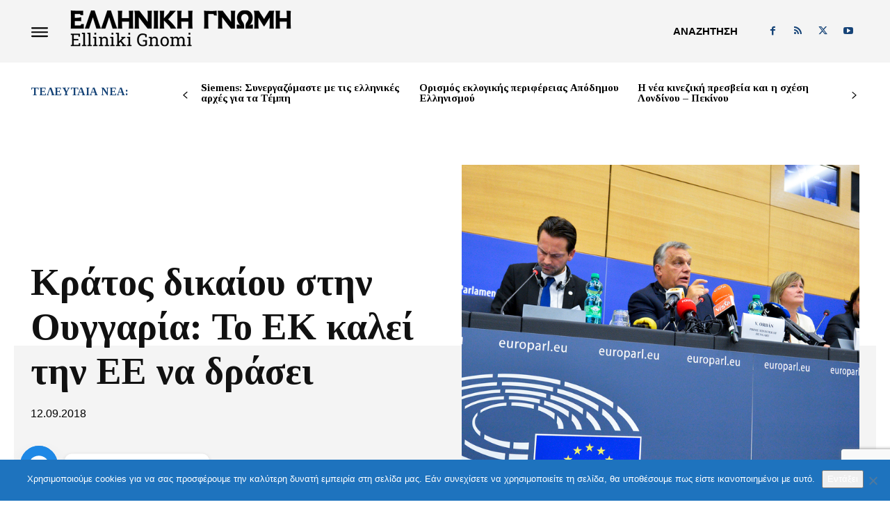

--- FILE ---
content_type: text/html; charset=UTF-8
request_url: http://www.elliniki-gnomi.eu/kratos-dikeou-stin-oungaria-ek-kali-tin-ee-na-drasi/
body_size: 74329
content:
<!doctype html >
<html lang="el">
<head>
    <meta charset="UTF-8" />
    <title>Κράτος δικαίου στην Ουγγαρία: Το ΕΚ καλεί την ΕΕ να δράσει - ELLINIKI GNOMI • Die Zeitung der Griechen in Europa.</title>
    <meta name="viewport" content="width=device-width, initial-scale=1.0">
    <link rel="pingback" href="http://www.elliniki-gnomi.eu/xmlrpc.php" />
    <meta name='robots' content='index, follow, max-image-preview:large, max-snippet:-1, max-video-preview:-1' />

	<!-- This site is optimized with the Yoast SEO plugin v26.8 - https://yoast.com/product/yoast-seo-wordpress/ -->
	<link rel="canonical" href="http://www.elliniki-gnomi.eu/kratos-dikeou-stin-oungaria-ek-kali-tin-ee-na-drasi/" />
	<meta property="og:locale" content="el_GR" />
	<meta property="og:type" content="article" />
	<meta property="og:title" content="Κράτος δικαίου στην Ουγγαρία: Το ΕΚ καλεί την ΕΕ να δράσει - ELLINIKI GNOMI • Die Zeitung der Griechen in Europa." />
	<meta property="og:description" content="* Το ψήφισμα εγκρίθηκε με 448 ψήφους υπέρ και 197 κατά * Το ΕΚ βλέπει σαφή κίνδυνο σοβαρής παραβίασης των ιδρυτικών αξιών της ΕΕ από Ουγγαρία * Η Ανεξαρτησία της [&hellip;]" />
	<meta property="og:url" content="http://www.elliniki-gnomi.eu/kratos-dikeou-stin-oungaria-ek-kali-tin-ee-na-drasi/" />
	<meta property="og:site_name" content="ELLINIKI GNOMI • Die Zeitung der Griechen in Europa." />
	<meta property="article:publisher" content="https://www.facebook.com/ellinikignomi.eu" />
	<meta property="article:published_time" content="2018-09-12T14:20:41+00:00" />
	<meta property="og:image" content="http://www.elliniki-gnomi.eu/wp-content/uploads/2018/09/12-9-2018-foto-e.jpg" />
	<meta property="og:image:width" content="1024" />
	<meta property="og:image:height" content="634" />
	<meta property="og:image:type" content="image/jpeg" />
	<meta name="author" content="Elliniki Gnomi" />
	<meta name="twitter:card" content="summary_large_image" />
	<meta name="twitter:creator" content="@ellinikignomi" />
	<meta name="twitter:site" content="@ellinikignomi" />
	<script type="application/ld+json" class="yoast-schema-graph">{"@context":"https://schema.org","@graph":[{"@type":"Article","@id":"http://www.elliniki-gnomi.eu/kratos-dikeou-stin-oungaria-ek-kali-tin-ee-na-drasi/#article","isPartOf":{"@id":"http://www.elliniki-gnomi.eu/kratos-dikeou-stin-oungaria-ek-kali-tin-ee-na-drasi/"},"author":{"name":"Elliniki Gnomi","@id":"http://www.elliniki-gnomi.eu/#/schema/person/50f37edd4ead323ac10359de8f46a79e"},"headline":"Κράτος δικαίου στην Ουγγαρία: Το ΕΚ καλεί την ΕΕ να δράσει","datePublished":"2018-09-12T14:20:41+00:00","mainEntityOfPage":{"@id":"http://www.elliniki-gnomi.eu/kratos-dikeou-stin-oungaria-ek-kali-tin-ee-na-drasi/"},"wordCount":2,"commentCount":0,"image":{"@id":"http://www.elliniki-gnomi.eu/kratos-dikeou-stin-oungaria-ek-kali-tin-ee-na-drasi/#primaryimage"},"thumbnailUrl":"http://www.elliniki-gnomi.eu/wp-content/uploads/2018/09/12-9-2018-foto-e.jpg","articleSection":["ΠΟΛΙΤΙΚΗ-ΑΠΟΨΕΙΣ / POLITIK-ANSICHTEN / ΕΚΚΛΗΣΙΑ"],"inLanguage":"el","potentialAction":[{"@type":"CommentAction","name":"Comment","target":["http://www.elliniki-gnomi.eu/kratos-dikeou-stin-oungaria-ek-kali-tin-ee-na-drasi/#respond"]}]},{"@type":"WebPage","@id":"http://www.elliniki-gnomi.eu/kratos-dikeou-stin-oungaria-ek-kali-tin-ee-na-drasi/","url":"http://www.elliniki-gnomi.eu/kratos-dikeou-stin-oungaria-ek-kali-tin-ee-na-drasi/","name":"Κράτος δικαίου στην Ουγγαρία: Το ΕΚ καλεί την ΕΕ να δράσει - ELLINIKI GNOMI • Die Zeitung der Griechen in Europa.","isPartOf":{"@id":"http://www.elliniki-gnomi.eu/#website"},"primaryImageOfPage":{"@id":"http://www.elliniki-gnomi.eu/kratos-dikeou-stin-oungaria-ek-kali-tin-ee-na-drasi/#primaryimage"},"image":{"@id":"http://www.elliniki-gnomi.eu/kratos-dikeou-stin-oungaria-ek-kali-tin-ee-na-drasi/#primaryimage"},"thumbnailUrl":"http://www.elliniki-gnomi.eu/wp-content/uploads/2018/09/12-9-2018-foto-e.jpg","datePublished":"2018-09-12T14:20:41+00:00","author":{"@id":"http://www.elliniki-gnomi.eu/#/schema/person/50f37edd4ead323ac10359de8f46a79e"},"breadcrumb":{"@id":"http://www.elliniki-gnomi.eu/kratos-dikeou-stin-oungaria-ek-kali-tin-ee-na-drasi/#breadcrumb"},"inLanguage":"el","potentialAction":[{"@type":"ReadAction","target":["http://www.elliniki-gnomi.eu/kratos-dikeou-stin-oungaria-ek-kali-tin-ee-na-drasi/"]}]},{"@type":"ImageObject","inLanguage":"el","@id":"http://www.elliniki-gnomi.eu/kratos-dikeou-stin-oungaria-ek-kali-tin-ee-na-drasi/#primaryimage","url":"http://www.elliniki-gnomi.eu/wp-content/uploads/2018/09/12-9-2018-foto-e.jpg","contentUrl":"http://www.elliniki-gnomi.eu/wp-content/uploads/2018/09/12-9-2018-foto-e.jpg","width":1024,"height":634,"caption":"EP Press conference following the plenary debate on the Situation in Hungary"},{"@type":"BreadcrumbList","@id":"http://www.elliniki-gnomi.eu/kratos-dikeou-stin-oungaria-ek-kali-tin-ee-na-drasi/#breadcrumb","itemListElement":[{"@type":"ListItem","position":1,"name":"Αρχική","item":"https://www.elliniki-gnomi.eu/"},{"@type":"ListItem","position":2,"name":"Κράτος δικαίου στην Ουγγαρία: Το ΕΚ καλεί την ΕΕ να δράσει"}]},{"@type":"WebSite","@id":"http://www.elliniki-gnomi.eu/#website","url":"http://www.elliniki-gnomi.eu/","name":"ELLINIKI GNOMI • Die Zeitung der Griechen in Europa.","description":"Seit 18 Jahren die Zeitung der Griechen in Europa. Εδώ και 18 χρόνια η εφημερίδα της Ομογένειας.","potentialAction":[{"@type":"SearchAction","target":{"@type":"EntryPoint","urlTemplate":"http://www.elliniki-gnomi.eu/?s={search_term_string}"},"query-input":{"@type":"PropertyValueSpecification","valueRequired":true,"valueName":"search_term_string"}}],"inLanguage":"el"},{"@type":"Person","@id":"http://www.elliniki-gnomi.eu/#/schema/person/50f37edd4ead323ac10359de8f46a79e","name":"Elliniki Gnomi","url":"http://www.elliniki-gnomi.eu/author/admin/"}]}</script>
	<!-- / Yoast SEO plugin. -->


<link rel='dns-prefetch' href='//www.googletagmanager.com' />
<link rel='dns-prefetch' href='//fonts.googleapis.com' />
<link rel="alternate" type="application/rss+xml" title="Ροή RSS &raquo; ELLINIKI GNOMI • Die Zeitung der Griechen in Europa." href="http://www.elliniki-gnomi.eu/feed/" />
<link rel="alternate" type="application/rss+xml" title="Ροή Σχολίων &raquo; ELLINIKI GNOMI • Die Zeitung der Griechen in Europa." href="http://www.elliniki-gnomi.eu/comments/feed/" />
<link rel="alternate" type="text/calendar" title="ELLINIKI GNOMI • Die Zeitung der Griechen in Europa. &raquo; iCal Feed" href="http://www.elliniki-gnomi.eu/events/?ical=1" />
<link rel="alternate" type="application/rss+xml" title="Ροή Σχολίων ELLINIKI GNOMI • Die Zeitung der Griechen in Europa. &raquo; Κράτος δικαίου στην Ουγγαρία: Το ΕΚ καλεί την ΕΕ να δράσει" href="http://www.elliniki-gnomi.eu/kratos-dikeou-stin-oungaria-ek-kali-tin-ee-na-drasi/feed/" />
<link rel="alternate" title="oEmbed (JSON)" type="application/json+oembed" href="http://www.elliniki-gnomi.eu/wp-json/oembed/1.0/embed?url=http%3A%2F%2Fwww.elliniki-gnomi.eu%2Fkratos-dikeou-stin-oungaria-ek-kali-tin-ee-na-drasi%2F" />
<link rel="alternate" title="oEmbed (XML)" type="text/xml+oembed" href="http://www.elliniki-gnomi.eu/wp-json/oembed/1.0/embed?url=http%3A%2F%2Fwww.elliniki-gnomi.eu%2Fkratos-dikeou-stin-oungaria-ek-kali-tin-ee-na-drasi%2F&#038;format=xml" />
<style id='wp-img-auto-sizes-contain-inline-css' type='text/css'>
img:is([sizes=auto i],[sizes^="auto," i]){contain-intrinsic-size:3000px 1500px}
/*# sourceURL=wp-img-auto-sizes-contain-inline-css */
</style>
<style id='wp-emoji-styles-inline-css' type='text/css'>

	img.wp-smiley, img.emoji {
		display: inline !important;
		border: none !important;
		box-shadow: none !important;
		height: 1em !important;
		width: 1em !important;
		margin: 0 0.07em !important;
		vertical-align: -0.1em !important;
		background: none !important;
		padding: 0 !important;
	}
/*# sourceURL=wp-emoji-styles-inline-css */
</style>
<link rel='stylesheet' id='wp-block-library-css' href='http://www.elliniki-gnomi.eu/wp-includes/css/dist/block-library/style.min.css?ver=6.9' type='text/css' media='all' />
<style id='global-styles-inline-css' type='text/css'>
:root{--wp--preset--aspect-ratio--square: 1;--wp--preset--aspect-ratio--4-3: 4/3;--wp--preset--aspect-ratio--3-4: 3/4;--wp--preset--aspect-ratio--3-2: 3/2;--wp--preset--aspect-ratio--2-3: 2/3;--wp--preset--aspect-ratio--16-9: 16/9;--wp--preset--aspect-ratio--9-16: 9/16;--wp--preset--color--black: #000000;--wp--preset--color--cyan-bluish-gray: #abb8c3;--wp--preset--color--white: #ffffff;--wp--preset--color--pale-pink: #f78da7;--wp--preset--color--vivid-red: #cf2e2e;--wp--preset--color--luminous-vivid-orange: #ff6900;--wp--preset--color--luminous-vivid-amber: #fcb900;--wp--preset--color--light-green-cyan: #7bdcb5;--wp--preset--color--vivid-green-cyan: #00d084;--wp--preset--color--pale-cyan-blue: #8ed1fc;--wp--preset--color--vivid-cyan-blue: #0693e3;--wp--preset--color--vivid-purple: #9b51e0;--wp--preset--gradient--vivid-cyan-blue-to-vivid-purple: linear-gradient(135deg,rgb(6,147,227) 0%,rgb(155,81,224) 100%);--wp--preset--gradient--light-green-cyan-to-vivid-green-cyan: linear-gradient(135deg,rgb(122,220,180) 0%,rgb(0,208,130) 100%);--wp--preset--gradient--luminous-vivid-amber-to-luminous-vivid-orange: linear-gradient(135deg,rgb(252,185,0) 0%,rgb(255,105,0) 100%);--wp--preset--gradient--luminous-vivid-orange-to-vivid-red: linear-gradient(135deg,rgb(255,105,0) 0%,rgb(207,46,46) 100%);--wp--preset--gradient--very-light-gray-to-cyan-bluish-gray: linear-gradient(135deg,rgb(238,238,238) 0%,rgb(169,184,195) 100%);--wp--preset--gradient--cool-to-warm-spectrum: linear-gradient(135deg,rgb(74,234,220) 0%,rgb(151,120,209) 20%,rgb(207,42,186) 40%,rgb(238,44,130) 60%,rgb(251,105,98) 80%,rgb(254,248,76) 100%);--wp--preset--gradient--blush-light-purple: linear-gradient(135deg,rgb(255,206,236) 0%,rgb(152,150,240) 100%);--wp--preset--gradient--blush-bordeaux: linear-gradient(135deg,rgb(254,205,165) 0%,rgb(254,45,45) 50%,rgb(107,0,62) 100%);--wp--preset--gradient--luminous-dusk: linear-gradient(135deg,rgb(255,203,112) 0%,rgb(199,81,192) 50%,rgb(65,88,208) 100%);--wp--preset--gradient--pale-ocean: linear-gradient(135deg,rgb(255,245,203) 0%,rgb(182,227,212) 50%,rgb(51,167,181) 100%);--wp--preset--gradient--electric-grass: linear-gradient(135deg,rgb(202,248,128) 0%,rgb(113,206,126) 100%);--wp--preset--gradient--midnight: linear-gradient(135deg,rgb(2,3,129) 0%,rgb(40,116,252) 100%);--wp--preset--font-size--small: 11px;--wp--preset--font-size--medium: 20px;--wp--preset--font-size--large: 32px;--wp--preset--font-size--x-large: 42px;--wp--preset--font-size--regular: 15px;--wp--preset--font-size--larger: 50px;--wp--preset--spacing--20: 0.44rem;--wp--preset--spacing--30: 0.67rem;--wp--preset--spacing--40: 1rem;--wp--preset--spacing--50: 1.5rem;--wp--preset--spacing--60: 2.25rem;--wp--preset--spacing--70: 3.38rem;--wp--preset--spacing--80: 5.06rem;--wp--preset--shadow--natural: 6px 6px 9px rgba(0, 0, 0, 0.2);--wp--preset--shadow--deep: 12px 12px 50px rgba(0, 0, 0, 0.4);--wp--preset--shadow--sharp: 6px 6px 0px rgba(0, 0, 0, 0.2);--wp--preset--shadow--outlined: 6px 6px 0px -3px rgb(255, 255, 255), 6px 6px rgb(0, 0, 0);--wp--preset--shadow--crisp: 6px 6px 0px rgb(0, 0, 0);}:where(.is-layout-flex){gap: 0.5em;}:where(.is-layout-grid){gap: 0.5em;}body .is-layout-flex{display: flex;}.is-layout-flex{flex-wrap: wrap;align-items: center;}.is-layout-flex > :is(*, div){margin: 0;}body .is-layout-grid{display: grid;}.is-layout-grid > :is(*, div){margin: 0;}:where(.wp-block-columns.is-layout-flex){gap: 2em;}:where(.wp-block-columns.is-layout-grid){gap: 2em;}:where(.wp-block-post-template.is-layout-flex){gap: 1.25em;}:where(.wp-block-post-template.is-layout-grid){gap: 1.25em;}.has-black-color{color: var(--wp--preset--color--black) !important;}.has-cyan-bluish-gray-color{color: var(--wp--preset--color--cyan-bluish-gray) !important;}.has-white-color{color: var(--wp--preset--color--white) !important;}.has-pale-pink-color{color: var(--wp--preset--color--pale-pink) !important;}.has-vivid-red-color{color: var(--wp--preset--color--vivid-red) !important;}.has-luminous-vivid-orange-color{color: var(--wp--preset--color--luminous-vivid-orange) !important;}.has-luminous-vivid-amber-color{color: var(--wp--preset--color--luminous-vivid-amber) !important;}.has-light-green-cyan-color{color: var(--wp--preset--color--light-green-cyan) !important;}.has-vivid-green-cyan-color{color: var(--wp--preset--color--vivid-green-cyan) !important;}.has-pale-cyan-blue-color{color: var(--wp--preset--color--pale-cyan-blue) !important;}.has-vivid-cyan-blue-color{color: var(--wp--preset--color--vivid-cyan-blue) !important;}.has-vivid-purple-color{color: var(--wp--preset--color--vivid-purple) !important;}.has-black-background-color{background-color: var(--wp--preset--color--black) !important;}.has-cyan-bluish-gray-background-color{background-color: var(--wp--preset--color--cyan-bluish-gray) !important;}.has-white-background-color{background-color: var(--wp--preset--color--white) !important;}.has-pale-pink-background-color{background-color: var(--wp--preset--color--pale-pink) !important;}.has-vivid-red-background-color{background-color: var(--wp--preset--color--vivid-red) !important;}.has-luminous-vivid-orange-background-color{background-color: var(--wp--preset--color--luminous-vivid-orange) !important;}.has-luminous-vivid-amber-background-color{background-color: var(--wp--preset--color--luminous-vivid-amber) !important;}.has-light-green-cyan-background-color{background-color: var(--wp--preset--color--light-green-cyan) !important;}.has-vivid-green-cyan-background-color{background-color: var(--wp--preset--color--vivid-green-cyan) !important;}.has-pale-cyan-blue-background-color{background-color: var(--wp--preset--color--pale-cyan-blue) !important;}.has-vivid-cyan-blue-background-color{background-color: var(--wp--preset--color--vivid-cyan-blue) !important;}.has-vivid-purple-background-color{background-color: var(--wp--preset--color--vivid-purple) !important;}.has-black-border-color{border-color: var(--wp--preset--color--black) !important;}.has-cyan-bluish-gray-border-color{border-color: var(--wp--preset--color--cyan-bluish-gray) !important;}.has-white-border-color{border-color: var(--wp--preset--color--white) !important;}.has-pale-pink-border-color{border-color: var(--wp--preset--color--pale-pink) !important;}.has-vivid-red-border-color{border-color: var(--wp--preset--color--vivid-red) !important;}.has-luminous-vivid-orange-border-color{border-color: var(--wp--preset--color--luminous-vivid-orange) !important;}.has-luminous-vivid-amber-border-color{border-color: var(--wp--preset--color--luminous-vivid-amber) !important;}.has-light-green-cyan-border-color{border-color: var(--wp--preset--color--light-green-cyan) !important;}.has-vivid-green-cyan-border-color{border-color: var(--wp--preset--color--vivid-green-cyan) !important;}.has-pale-cyan-blue-border-color{border-color: var(--wp--preset--color--pale-cyan-blue) !important;}.has-vivid-cyan-blue-border-color{border-color: var(--wp--preset--color--vivid-cyan-blue) !important;}.has-vivid-purple-border-color{border-color: var(--wp--preset--color--vivid-purple) !important;}.has-vivid-cyan-blue-to-vivid-purple-gradient-background{background: var(--wp--preset--gradient--vivid-cyan-blue-to-vivid-purple) !important;}.has-light-green-cyan-to-vivid-green-cyan-gradient-background{background: var(--wp--preset--gradient--light-green-cyan-to-vivid-green-cyan) !important;}.has-luminous-vivid-amber-to-luminous-vivid-orange-gradient-background{background: var(--wp--preset--gradient--luminous-vivid-amber-to-luminous-vivid-orange) !important;}.has-luminous-vivid-orange-to-vivid-red-gradient-background{background: var(--wp--preset--gradient--luminous-vivid-orange-to-vivid-red) !important;}.has-very-light-gray-to-cyan-bluish-gray-gradient-background{background: var(--wp--preset--gradient--very-light-gray-to-cyan-bluish-gray) !important;}.has-cool-to-warm-spectrum-gradient-background{background: var(--wp--preset--gradient--cool-to-warm-spectrum) !important;}.has-blush-light-purple-gradient-background{background: var(--wp--preset--gradient--blush-light-purple) !important;}.has-blush-bordeaux-gradient-background{background: var(--wp--preset--gradient--blush-bordeaux) !important;}.has-luminous-dusk-gradient-background{background: var(--wp--preset--gradient--luminous-dusk) !important;}.has-pale-ocean-gradient-background{background: var(--wp--preset--gradient--pale-ocean) !important;}.has-electric-grass-gradient-background{background: var(--wp--preset--gradient--electric-grass) !important;}.has-midnight-gradient-background{background: var(--wp--preset--gradient--midnight) !important;}.has-small-font-size{font-size: var(--wp--preset--font-size--small) !important;}.has-medium-font-size{font-size: var(--wp--preset--font-size--medium) !important;}.has-large-font-size{font-size: var(--wp--preset--font-size--large) !important;}.has-x-large-font-size{font-size: var(--wp--preset--font-size--x-large) !important;}
/*# sourceURL=global-styles-inline-css */
</style>

<style id='classic-theme-styles-inline-css' type='text/css'>
/*! This file is auto-generated */
.wp-block-button__link{color:#fff;background-color:#32373c;border-radius:9999px;box-shadow:none;text-decoration:none;padding:calc(.667em + 2px) calc(1.333em + 2px);font-size:1.125em}.wp-block-file__button{background:#32373c;color:#fff;text-decoration:none}
/*# sourceURL=/wp-includes/css/classic-themes.min.css */
</style>
<link rel='stylesheet' id='pb_animate-css' href='http://www.elliniki-gnomi.eu/wp-content/plugins/ays-popup-box/public/css/animate.css?ver=5.5.7' type='text/css' media='all' />
<link rel='stylesheet' id='contact-form-7-css' href='http://www.elliniki-gnomi.eu/wp-content/plugins/contact-form-7/includes/css/styles.css?ver=6.1.4' type='text/css' media='all' />
<link rel='stylesheet' id='cookie-notice-front-css' href='http://www.elliniki-gnomi.eu/wp-content/plugins/cookie-notice/css/front.min.css?ver=2.5.11' type='text/css' media='all' />
<link rel='stylesheet' id='document-gallery-css' href='http://www.elliniki-gnomi.eu/wp-content/plugins/document-gallery/assets/css/style.min.css?ver=4.4.4' type='text/css' media='all' />
<link rel='stylesheet' id='td-plugin-multi-purpose-css' href='http://www.elliniki-gnomi.eu/wp-content/plugins/td-composer/td-multi-purpose/style.css?ver=492e3cf54bd42df3b24a3de8e2307cafx' type='text/css' media='all' />
<link rel='stylesheet' id='google-fonts-style-css' href='http://fonts.googleapis.com/css?family=Tinos%3A400%2C300%2C500%2C600%2C700%2C800%2C900%7CTinos%3A400%2C600%2C700%2C300%2C500%2C800%2C900%7CBigshot+One%3A400%7CKanit%3A400%7CTinos%3A400&#038;display=swap&#038;ver=12.7.1' type='text/css' media='all' />
<link rel='stylesheet' id='chaty-front-css-css' href='http://www.elliniki-gnomi.eu/wp-content/plugins/chaty/css/chaty-front.min.css?ver=3.5.11659378240' type='text/css' media='all' />
<link rel='stylesheet' id='tds-front-css' href='http://www.elliniki-gnomi.eu/wp-content/plugins/td-subscription/assets/css/tds-front.css?ver=1.7.1' type='text/css' media='all' />
<link rel='stylesheet' id='td-theme-css' href='http://www.elliniki-gnomi.eu/wp-content/themes/Newspaper/style.css?ver=12.7.1' type='text/css' media='all' />
<style id='td-theme-inline-css' type='text/css'>@media (max-width:767px){.td-header-desktop-wrap{display:none}}@media (min-width:767px){.td-header-mobile-wrap{display:none}}</style>
<link rel='stylesheet' id='td-legacy-framework-front-style-css' href='http://www.elliniki-gnomi.eu/wp-content/plugins/td-composer/legacy/Newspaper/assets/css/td_legacy_main.css?ver=492e3cf54bd42df3b24a3de8e2307cafx' type='text/css' media='all' />
<link rel='stylesheet' id='tdb_style_cloud_templates_front-css' href='http://www.elliniki-gnomi.eu/wp-content/plugins/td-cloud-library/assets/css/tdb_main.css?ver=d578089f160957352b9b4ca6d880fd8f' type='text/css' media='all' />
<link rel='stylesheet' id='colorbox-css' href='http://www.elliniki-gnomi.eu/wp-content/plugins/lightbox-gallery/colorbox/example1/colorbox.css?ver=6.9' type='text/css' media='all' />
<style type="text/css">.document-gallery .document-icon img {
    width: 559px;
    max-width: 100%;
    border: 0;
    margin: 0 auto;
}</style>
		<script type="text/javascript">
			ajaxurl = typeof(ajaxurl) !== 'string' ? 'http://www.elliniki-gnomi.eu/wp-admin/admin-ajax.php' : ajaxurl;
		</script>
		<script type="text/javascript" src="http://www.elliniki-gnomi.eu/wp-includes/js/jquery/jquery.min.js?ver=3.7.1" id="jquery-core-js"></script>
<script type="text/javascript" src="http://www.elliniki-gnomi.eu/wp-includes/js/jquery/jquery-migrate.min.js?ver=3.4.1" id="jquery-migrate-js"></script>
<script type="text/javascript" id="ays-pb-js-extra">
/* <![CDATA[ */
var pbLocalizeObj = {"ajax":"http://www.elliniki-gnomi.eu/wp-admin/admin-ajax.php","seconds":"seconds","thisWillClose":"This will close in","icons":{"close_icon":"\u003Csvg class=\"ays_pb_material_close_icon\" xmlns=\"https://www.w3.org/2000/svg\" height=\"36px\" viewBox=\"0 0 24 24\" width=\"36px\" fill=\"#000000\" alt=\"Pop-up Close\"\u003E\u003Cpath d=\"M0 0h24v24H0z\" fill=\"none\"/\u003E\u003Cpath d=\"M19 6.41L17.59 5 12 10.59 6.41 5 5 6.41 10.59 12 5 17.59 6.41 19 12 13.41 17.59 19 19 17.59 13.41 12z\"/\u003E\u003C/svg\u003E","close_circle_icon":"\u003Csvg class=\"ays_pb_material_close_circle_icon\" xmlns=\"https://www.w3.org/2000/svg\" height=\"24\" viewBox=\"0 0 24 24\" width=\"36\" alt=\"Pop-up Close\"\u003E\u003Cpath d=\"M0 0h24v24H0z\" fill=\"none\"/\u003E\u003Cpath d=\"M12 2C6.47 2 2 6.47 2 12s4.47 10 10 10 10-4.47 10-10S17.53 2 12 2zm5 13.59L15.59 17 12 13.41 8.41 17 7 15.59 10.59 12 7 8.41 8.41 7 12 10.59 15.59 7 17 8.41 13.41 12 17 15.59z\"/\u003E\u003C/svg\u003E","volume_up_icon":"\u003Csvg class=\"ays_pb_fa_volume\" xmlns=\"https://www.w3.org/2000/svg\" height=\"24\" viewBox=\"0 0 24 24\" width=\"36\"\u003E\u003Cpath d=\"M0 0h24v24H0z\" fill=\"none\"/\u003E\u003Cpath d=\"M3 9v6h4l5 5V4L7 9H3zm13.5 3c0-1.77-1.02-3.29-2.5-4.03v8.05c1.48-.73 2.5-2.25 2.5-4.02zM14 3.23v2.06c2.89.86 5 3.54 5 6.71s-2.11 5.85-5 6.71v2.06c4.01-.91 7-4.49 7-8.77s-2.99-7.86-7-8.77z\"/\u003E\u003C/svg\u003E","volume_mute_icon":"\u003Csvg xmlns=\"https://www.w3.org/2000/svg\" height=\"24\" viewBox=\"0 0 24 24\" width=\"24\"\u003E\u003Cpath d=\"M0 0h24v24H0z\" fill=\"none\"/\u003E\u003Cpath d=\"M7 9v6h4l5 5V4l-5 5H7z\"/\u003E\u003C/svg\u003E"}};
//# sourceURL=ays-pb-js-extra
/* ]]> */
</script>
<script type="text/javascript" src="http://www.elliniki-gnomi.eu/wp-content/plugins/ays-popup-box/public/js/ays-pb-public.js?ver=5.5.7" id="ays-pb-js"></script>
<script type="text/javascript" id="cookie-notice-front-js-before">
/* <![CDATA[ */
var cnArgs = {"ajaxUrl":"http:\/\/www.elliniki-gnomi.eu\/wp-admin\/admin-ajax.php","nonce":"7b5d47d1a0","hideEffect":"fade","position":"bottom","onScroll":false,"onScrollOffset":100,"onClick":false,"cookieName":"cookie_notice_accepted","cookieTime":2592000,"cookieTimeRejected":2592000,"globalCookie":false,"redirection":false,"cache":true,"revokeCookies":false,"revokeCookiesOpt":"automatic"};

//# sourceURL=cookie-notice-front-js-before
/* ]]> */
</script>
<script type="text/javascript" src="http://www.elliniki-gnomi.eu/wp-content/plugins/cookie-notice/js/front.min.js?ver=2.5.11" id="cookie-notice-front-js"></script>

<!-- Google tag (gtag.js) snippet added by Site Kit -->
<!-- Google Analytics snippet added by Site Kit -->
<script type="text/javascript" src="https://www.googletagmanager.com/gtag/js?id=GT-MRLPDLD" id="google_gtagjs-js" async></script>
<script type="text/javascript" id="google_gtagjs-js-after">
/* <![CDATA[ */
window.dataLayer = window.dataLayer || [];function gtag(){dataLayer.push(arguments);}
gtag("set","linker",{"domains":["www.elliniki-gnomi.eu"]});
gtag("js", new Date());
gtag("set", "developer_id.dZTNiMT", true);
gtag("config", "GT-MRLPDLD");
//# sourceURL=google_gtagjs-js-after
/* ]]> */
</script>
<link rel="https://api.w.org/" href="http://www.elliniki-gnomi.eu/wp-json/" /><link rel="alternate" title="JSON" type="application/json" href="http://www.elliniki-gnomi.eu/wp-json/wp/v2/posts/95210" /><link rel="EditURI" type="application/rsd+xml" title="RSD" href="http://www.elliniki-gnomi.eu/xmlrpc.php?rsd" />
<meta name="generator" content="WordPress 6.9" />
<link rel='shortlink' href='http://www.elliniki-gnomi.eu/?p=95210' />
<meta name="generator" content="Site Kit by Google 1.170.0" /><script type="text/javascript">
(function(url){
	if(/(?:Chrome\/26\.0\.1410\.63 Safari\/537\.31|WordfenceTestMonBot)/.test(navigator.userAgent)){ return; }
	var addEvent = function(evt, handler) {
		if (window.addEventListener) {
			document.addEventListener(evt, handler, false);
		} else if (window.attachEvent) {
			document.attachEvent('on' + evt, handler);
		}
	};
	var removeEvent = function(evt, handler) {
		if (window.removeEventListener) {
			document.removeEventListener(evt, handler, false);
		} else if (window.detachEvent) {
			document.detachEvent('on' + evt, handler);
		}
	};
	var evts = 'contextmenu dblclick drag dragend dragenter dragleave dragover dragstart drop keydown keypress keyup mousedown mousemove mouseout mouseover mouseup mousewheel scroll'.split(' ');
	var logHuman = function() {
		if (window.wfLogHumanRan) { return; }
		window.wfLogHumanRan = true;
		var wfscr = document.createElement('script');
		wfscr.type = 'text/javascript';
		wfscr.async = true;
		wfscr.src = url + '&r=' + Math.random();
		(document.getElementsByTagName('head')[0]||document.getElementsByTagName('body')[0]).appendChild(wfscr);
		for (var i = 0; i < evts.length; i++) {
			removeEvent(evts[i], logHuman);
		}
	};
	for (var i = 0; i < evts.length; i++) {
		addEvent(evts[i], logHuman);
	}
})('//www.elliniki-gnomi.eu/?wordfence_lh=1&hid=0C695A7E93F297D3363424F3CD3E4A53');
</script><meta name="tec-api-version" content="v1"><meta name="tec-api-origin" content="http://www.elliniki-gnomi.eu"><link rel="alternate" href="http://www.elliniki-gnomi.eu/wp-json/tribe/events/v1/" />    <script>
        window.tdb_global_vars = {"wpRestUrl":"http:\/\/www.elliniki-gnomi.eu\/wp-json\/","permalinkStructure":"\/%postname%\/"};
        window.tdb_p_autoload_vars = {"isAjax":false,"isAdminBarShowing":false,"autoloadStatus":"off","origPostEditUrl":null};
    </script>
    
    <style id="tdb-global-colors">:root{--accent-color:#fff;--center-demo-1:#154377;--center-demo-2:#154377}</style>

    
	
<!-- JS generated by theme -->

<script type="text/javascript" id="td-generated-header-js">
    
    

	    var tdBlocksArray = []; //here we store all the items for the current page

	    // td_block class - each ajax block uses a object of this class for requests
	    function tdBlock() {
		    this.id = '';
		    this.block_type = 1; //block type id (1-234 etc)
		    this.atts = '';
		    this.td_column_number = '';
		    this.td_current_page = 1; //
		    this.post_count = 0; //from wp
		    this.found_posts = 0; //from wp
		    this.max_num_pages = 0; //from wp
		    this.td_filter_value = ''; //current live filter value
		    this.is_ajax_running = false;
		    this.td_user_action = ''; // load more or infinite loader (used by the animation)
		    this.header_color = '';
		    this.ajax_pagination_infinite_stop = ''; //show load more at page x
	    }

        // td_js_generator - mini detector
        ( function () {
            var htmlTag = document.getElementsByTagName("html")[0];

	        if ( navigator.userAgent.indexOf("MSIE 10.0") > -1 ) {
                htmlTag.className += ' ie10';
            }

            if ( !!navigator.userAgent.match(/Trident.*rv\:11\./) ) {
                htmlTag.className += ' ie11';
            }

	        if ( navigator.userAgent.indexOf("Edge") > -1 ) {
                htmlTag.className += ' ieEdge';
            }

            if ( /(iPad|iPhone|iPod)/g.test(navigator.userAgent) ) {
                htmlTag.className += ' td-md-is-ios';
            }

            var user_agent = navigator.userAgent.toLowerCase();
            if ( user_agent.indexOf("android") > -1 ) {
                htmlTag.className += ' td-md-is-android';
            }

            if ( -1 !== navigator.userAgent.indexOf('Mac OS X')  ) {
                htmlTag.className += ' td-md-is-os-x';
            }

            if ( /chrom(e|ium)/.test(navigator.userAgent.toLowerCase()) ) {
               htmlTag.className += ' td-md-is-chrome';
            }

            if ( -1 !== navigator.userAgent.indexOf('Firefox') ) {
                htmlTag.className += ' td-md-is-firefox';
            }

            if ( -1 !== navigator.userAgent.indexOf('Safari') && -1 === navigator.userAgent.indexOf('Chrome') ) {
                htmlTag.className += ' td-md-is-safari';
            }

            if( -1 !== navigator.userAgent.indexOf('IEMobile') ){
                htmlTag.className += ' td-md-is-iemobile';
            }

        })();

        var tdLocalCache = {};

        ( function () {
            "use strict";

            tdLocalCache = {
                data: {},
                remove: function (resource_id) {
                    delete tdLocalCache.data[resource_id];
                },
                exist: function (resource_id) {
                    return tdLocalCache.data.hasOwnProperty(resource_id) && tdLocalCache.data[resource_id] !== null;
                },
                get: function (resource_id) {
                    return tdLocalCache.data[resource_id];
                },
                set: function (resource_id, cachedData) {
                    tdLocalCache.remove(resource_id);
                    tdLocalCache.data[resource_id] = cachedData;
                }
            };
        })();

    
    
var td_viewport_interval_list=[{"limitBottom":767,"sidebarWidth":228},{"limitBottom":1018,"sidebarWidth":300},{"limitBottom":1140,"sidebarWidth":324}];
var td_animation_stack_effect="type0";
var tds_animation_stack=true;
var td_animation_stack_specific_selectors=".entry-thumb, img, .td-lazy-img";
var td_animation_stack_general_selectors=".td-animation-stack img, .td-animation-stack .entry-thumb, .post img, .td-animation-stack .td-lazy-img";
var tds_show_more_info="\u03b5\u03bc\u03c6\u03ac\u03bd\u03b9\u03c3\u03b7 \u03c0\u03b5\u03c1\u03b9\u03c3\u03c3\u03cc\u03c4\u03b5\u03c1\u03c9\u03bd \u03c0\u03bb\u03b7\u03c1\u03bf\u03c6\u03bf\u03c1\u03b9\u03ce\u03bd";
var tds_show_less_info="\u03b5\u03bc\u03c6\u03ac\u03bd\u03b9\u03c3\u03b7 \u03bb\u03b9\u03b3\u03cc\u03c4\u03b5\u03c1\u03c9\u03bd \u03c0\u03bb\u03b7\u03c1\u03bf\u03c6\u03bf\u03c1\u03b9\u03ce\u03bd";
var tdc_is_installed="yes";
var tdc_domain_active=false;
var td_ajax_url="http:\/\/www.elliniki-gnomi.eu\/wp-admin\/admin-ajax.php?td_theme_name=Newspaper&v=12.7.1";
var td_get_template_directory_uri="http:\/\/www.elliniki-gnomi.eu\/wp-content\/plugins\/td-composer\/legacy\/common";
var tds_snap_menu="";
var tds_logo_on_sticky="";
var tds_header_style="";
var td_please_wait="\u03a0\u03b1\u03c1\u03b1\u03ba\u03b1\u03bb\u03bf\u03cd\u03bc\u03b5 \u03c0\u03b5\u03c1\u03b9\u03bc\u03ad\u03bd\u03b5\u03c4\u03b5...";
var td_email_user_pass_incorrect="\u03a7\u03c1\u03ae\u03c3\u03c4\u03b7\u03c2 \u03ae \u03ba\u03c9\u03b4\u03b9\u03ba\u03cc\u03c2 \u03bb\u03b1\u03bd\u03b8\u03b1\u03c3\u03bc\u03ad\u03bd\u03bf\u03c2!";
var td_email_user_incorrect="Email \u03ae \u03cc\u03bd\u03bf\u03bc\u03b1 \u03c7\u03c1\u03ae\u03c3\u03c4\u03b7 \u03bb\u03b1\u03bd\u03b8\u03b1\u03c3\u03bc\u03ad\u03bd\u03bf!";
var td_email_incorrect="Email \u03bb\u03b1\u03bd\u03b8\u03b1\u03c3\u03bc\u03ad\u03bd\u03bf!";
var td_user_incorrect="\u03cc\u03bd\u03bf\u03bc\u03b1 \u03c7\u03c1\u03ae\u03c3\u03c4\u03b7 \u03bb\u03ac\u03b8\u03bf\u03c2!";
var td_email_user_empty="\u03ba\u03b5\u03bd\u03cc email \u03ae \u03cc\u03bd\u03bf\u03bc\u03b1 \u03c7\u03c1\u03ae\u03c3\u03c4\u03b7!";
var td_pass_empty="\u03c0\u03b5\u03c1\u03ac\u03c3\u03c4\u03b5 \u03ac\u03b4\u03b5\u03b9\u03b1!";
var td_pass_pattern_incorrect="\u03bc\u03b7 \u03ad\u03b3\u03ba\u03c5\u03c1\u03bf \u03bc\u03bf\u03c4\u03af\u03b2\u03bf \u03c0\u03ac\u03c3\u03b1\u03c2!";
var td_retype_pass_incorrect="\u03c0\u03bb\u03b7\u03ba\u03c4\u03c1\u03bf\u03bb\u03bf\u03b3\u03ae\u03b8\u03b7\u03ba\u03b5 \u03be\u03b1\u03bd\u03ac \u03bb\u03ac\u03b8\u03bf\u03c2!";
var tds_more_articles_on_post_enable="";
var tds_more_articles_on_post_time_to_wait="";
var tds_more_articles_on_post_pages_distance_from_top=0;
var tds_captcha="";
var tds_theme_color_site_wide="#154377";
var tds_smart_sidebar="";
var tdThemeName="Newspaper";
var tdThemeNameWl="Newspaper";
var td_magnific_popup_translation_tPrev="\u03a0\u03c1\u03bf\u03b7\u03b3\u03bf\u03cd\u03bc\u03b5\u03bd\u03bf (\u039a\u03bf\u03c5\u03bc\u03c0\u03af \u03b1\u03c1\u03b9\u03c3\u03c4\u03b5\u03c1\u03bf\u03cd \u03b2\u03ad\u03bb\u03bf\u03c5\u03c2)";
var td_magnific_popup_translation_tNext="\u0395\u03c0\u03cc\u03bc\u03b5\u03bd\u03bf (\u039a\u03bf\u03c5\u03bc\u03c0\u03af \u03b4\u03b5\u03be\u03b9\u03bf\u03cd \u03b2\u03ad\u03bb\u03bf\u03c5\u03c2)";
var td_magnific_popup_translation_tCounter="%curr% \u03b1\u03c0\u03cc %total%";
var td_magnific_popup_translation_ajax_tError="\u03a4\u03bf \u03c0\u03b5\u03c1\u03b9\u03b5\u03c7\u03cc\u03bc\u03b5\u03bd\u03bf \u03b1\u03c0\u03cc %url% \u03b4\u03b5\u03bd \u03ae\u03c4\u03b1\u03bd \u03b4\u03c5\u03bd\u03b1\u03c4\u03cc \u03bd\u03b1 \u03c6\u03bf\u03c1\u03c4\u03c9\u03b8\u03b5\u03af.";
var td_magnific_popup_translation_image_tError="\u0397 \u03b5\u03b9\u03ba\u03cc\u03bd\u03b1 #%curr% \u03b4\u03b5\u03bd \u03ae\u03c4\u03b1\u03bd \u03b4\u03c5\u03bd\u03b1\u03c4\u03cc \u03bd\u03b1 \u03c6\u03bf\u03c1\u03c4\u03c9\u03b8\u03b5\u03af.";
var tdBlockNonce="6391d8cb21";
var tdMobileMenu="enabled";
var tdMobileSearch="enabled";
var tdDateNamesI18n={"month_names":["\u0399\u03b1\u03bd\u03bf\u03c5\u03ac\u03c1\u03b9\u03bf\u03c2","\u03a6\u03b5\u03b2\u03c1\u03bf\u03c5\u03ac\u03c1\u03b9\u03bf\u03c2","\u039c\u03ac\u03c1\u03c4\u03b9\u03bf\u03c2","\u0391\u03c0\u03c1\u03af\u03bb\u03b9\u03bf\u03c2","\u039c\u03ac\u03b9\u03bf\u03c2","\u0399\u03bf\u03cd\u03bd\u03b9\u03bf\u03c2","\u0399\u03bf\u03cd\u03bb\u03b9\u03bf\u03c2","\u0391\u03cd\u03b3\u03bf\u03c5\u03c3\u03c4\u03bf\u03c2","\u03a3\u03b5\u03c0\u03c4\u03ad\u03bc\u03b2\u03c1\u03b9\u03bf\u03c2","\u039f\u03ba\u03c4\u03ce\u03b2\u03c1\u03b9\u03bf\u03c2","\u039d\u03bf\u03ad\u03bc\u03b2\u03c1\u03b9\u03bf\u03c2","\u0394\u03b5\u03ba\u03ad\u03bc\u03b2\u03c1\u03b9\u03bf\u03c2"],"month_names_short":["\u0399\u03b1\u03bd","\u03a6\u03b5\u03b2","\u039c\u03b1\u03c1","\u0391\u03c0\u03c1","\u039c\u03ac\u03b9","\u0399\u03bf\u03cd\u03bd","\u0399\u03bf\u03cd\u03bb","\u0391\u03c5\u03b3","\u03a3\u03b5\u03c0","\u039f\u03ba\u03c4","\u039d\u03bf\u03ad","\u0394\u03b5\u03ba"],"day_names":["\u039a\u03c5\u03c1\u03b9\u03b1\u03ba\u03ae","\u0394\u03b5\u03c5\u03c4\u03ad\u03c1\u03b1","\u03a4\u03c1\u03af\u03c4\u03b7","\u03a4\u03b5\u03c4\u03ac\u03c1\u03c4\u03b7","\u03a0\u03ad\u03bc\u03c0\u03c4\u03b7","\u03a0\u03b1\u03c1\u03b1\u03c3\u03ba\u03b5\u03c5\u03ae","\u03a3\u03ac\u03b2\u03b2\u03b1\u03c4\u03bf"],"day_names_short":["\u039a\u03c5","\u0394\u03b5","\u03a4\u03c1","\u03a4\u03b5","\u03a0\u03b5","\u03a0\u03b1","\u03a3\u03b1"]};
var td_reset_pass_empty="\u03b5\u03b9\u03c3\u03ac\u03b3\u03b5\u03c4\u03b5 \u03ad\u03bd\u03b1\u03bd \u03bd\u03ad\u03bf \u03ba\u03c9\u03b4\u03b9\u03ba\u03cc \u03c0\u03c1\u03cc\u03c3\u03b2\u03b1\u03c3\u03b7\u03c2 \u03c0\u03c1\u03b9\u03bd \u03c3\u03c5\u03bd\u03b5\u03c7\u03af\u03c3\u03b5\u03c4\u03b5.";
var td_reset_pass_confirm_empty="\u03b5\u03c0\u03b9\u03b2\u03b5\u03b2\u03b1\u03b9\u03ce\u03c3\u03c4\u03b5 \u03c4\u03bf\u03bd \u03bd\u03ad\u03bf \u03ba\u03c9\u03b4\u03b9\u03ba\u03cc \u03c0\u03c1\u03cc\u03c3\u03b2\u03b1\u03c3\u03b7\u03c2 \u03c0\u03c1\u03b9\u03bd \u03c3\u03c5\u03bd\u03b5\u03c7\u03af\u03c3\u03b5\u03c4\u03b5.";
var td_reset_pass_not_matching="\u03b2\u03b5\u03b2\u03b1\u03b9\u03c9\u03b8\u03b5\u03af\u03c4\u03b5 \u03cc\u03c4\u03b9 \u03bf\u03b9 \u03ba\u03c9\u03b4\u03b9\u03ba\u03bf\u03af \u03c0\u03c1\u03cc\u03c3\u03b2\u03b1\u03c3\u03b7\u03c2 \u03c4\u03b1\u03b9\u03c1\u03b9\u03ac\u03b6\u03bf\u03c5\u03bd.";
var tdb_modal_confirm="\u03b1\u03c0\u03bf\u03b8\u03b7\u03ba\u03b5\u03cd\u03c3\u03b5\u03c4\u03b5";
var tdb_modal_cancel="\u039c\u03b1\u03c4\u03b1\u03af\u03c9\u03c3\u03b7";
var tdb_modal_confirm_alt="\u039d\u03b1\u03af";
var tdb_modal_cancel_alt="\u03cc\u03c7\u03b9";
var td_deploy_mode="deploy";
var td_ad_background_click_link="";
var td_ad_background_click_target="";
</script>


<!-- Header style compiled by theme -->

<style>.td-menu-background,.td-search-background{background-image:url('https://www.elliniki-gnomi.eu/wp-content/uploads/2025/08/menu-back.jpg')}.td-page-content h1,.wpb_text_column h1{font-family:Tinos}.white-popup-block:before{background-image:url('https://www.elliniki-gnomi.eu/wp-content/uploads/2025/08/menu-back.jpg')}:root{--td_excl_label:'ΑΠΟΚΛΕΙΣΤΙΚΟ';--td_theme_color:#154377;--td_slider_text:rgba(21,67,119,0.7);--td_mobile_gradient_one_mob:rgba(0,0,0,0.8);--td_mobile_gradient_two_mob:rgba(0,0,0,0.9);--td_mobile_text_active_color:#154377;--td_default_google_font_1:Tinos;--td_default_google_font_2:Tinos;--td_login_hover_background:#154377;--td_login_hover_color:#ffffff;--td_login_gradient_one:rgba(0,0,0,0.8);--td_login_gradient_two:rgba(0,0,0,0.9)}</style>


<!-- Button style compiled by theme -->

<style>.tdm-btn-style1{background-color:#154377}.tdm-btn-style2:before{border-color:#154377}.tdm-btn-style2{color:#154377}.tdm-btn-style3{-webkit-box-shadow:0 2px 16px #154377;-moz-box-shadow:0 2px 16px #154377;box-shadow:0 2px 16px #154377}.tdm-btn-style3:hover{-webkit-box-shadow:0 4px 26px #154377;-moz-box-shadow:0 4px 26px #154377;box-shadow:0 4px 26px #154377}</style>

				<style type="text/css" id="c4wp-checkout-css">
					.woocommerce-checkout .c4wp_captcha_field {
						margin-bottom: 10px;
						margin-top: 15px;
						position: relative;
						display: inline-block;
					}
				</style>
								<style type="text/css" id="c4wp-v3-lp-form-css">
					.login #login, .login #lostpasswordform {
						min-width: 350px !important;
					}
					.wpforms-field-c4wp iframe {
						width: 100% !important;
					}
				</style>
							<style type="text/css" id="c4wp-v3-lp-form-css">
				.login #login, .login #lostpasswordform {
					min-width: 350px !important;
				}
				.wpforms-field-c4wp iframe {
					width: 100% !important;
				}
			</style>
				<style id="tdw-css-placeholder"></style><link rel='stylesheet' id='ays-pb-min-css' href='http://www.elliniki-gnomi.eu/wp-content/plugins/ays-popup-box/public/css/ays-pb-public-min.css?ver=5.5.7' type='text/css' media='all' />
</head>

<body class="wp-singular post-template-default single single-post postid-95210 single-format-standard wp-theme-Newspaper cookies-not-set tribe-no-js kratos-dikeou-stin-oungaria-ek-kali-tin-ee-na-drasi global-block-template-1 tdb_template_140766 tdb-template  tdc-header-template  tdc-footer-template td-animation-stack-type0 td-full-layout" itemscope="itemscope" itemtype="http://schema.org/WebPage">

    <div class="td-scroll-up" data-style="style1"><i class="td-icon-menu-up"></i></div>
    <div class="td-menu-background" style="visibility:hidden"></div>
<div id="td-mobile-nav" style="visibility:hidden">
    <div class="td-mobile-container">
        <!-- mobile menu top section -->
        <div class="td-menu-socials-wrap">
            <!-- socials -->
            <div class="td-menu-socials">
                            </div>
            <!-- close button -->
            <div class="td-mobile-close">
                <span><i class="td-icon-close-mobile"></i></span>
            </div>
        </div>

        <!-- login section -->
        
        <!-- menu section -->
        <div class="td-mobile-content">
            <div class="menu-categories-container"><ul id="menu-categories" class="td-mobile-main-menu"><li id="menu-item-47040" class="menu-item menu-item-type-taxonomy menu-item-object-category menu-item-first menu-item-47040"><a href="http://www.elliniki-gnomi.eu/category/%ce%b5%cf%80%ce%b9%ce%ba%ce%b1%ce%b9%cf%81%ce%bf%cf%84%ce%b7%cf%84%ce%b1-%ce%b3%ce%bd%cf%89%ce%bc%ce%b7-aktuelle-nachrichten-stellungnahme/">ΕΠΙΚΑΙΡΟΤΗΤΑ</a></li>
<li id="menu-item-47047" class="menu-item menu-item-type-taxonomy menu-item-object-category menu-item-47047"><a href="http://www.elliniki-gnomi.eu/category/%ce%b3%ce%b5%cf%81%ce%bc%ce%b1%ce%bd%ce%b9%ce%b1/">ΓΕΡΜΑΝΙΑ</a></li>
<li id="menu-item-47044" class="menu-item menu-item-type-taxonomy menu-item-object-category menu-item-47044"><a href="http://www.elliniki-gnomi.eu/category/%ce%b5%ce%bb%ce%bb%ce%b1%ce%b4%ce%b1/">ΕΛΛΑΔΑ-ΠΕΡΙΦΕΡΕΙΑ-ΤΟΥΡΙΣΜΟΣ</a></li>
<li id="menu-item-47041" class="menu-item menu-item-type-taxonomy menu-item-object-category menu-item-47041"><a href="http://www.elliniki-gnomi.eu/category/koinonia-gesellschaft/">ΚΟΙΝΩΝΙΑ</a></li>
<li id="menu-item-47042" class="menu-item menu-item-type-taxonomy menu-item-object-category menu-item-47042"><a href="http://www.elliniki-gnomi.eu/category/kypros-zypern/">ΚΥΠΡΟΣ</a></li>
<li id="menu-item-47043" class="menu-item menu-item-type-taxonomy menu-item-object-category menu-item-47043"><a href="http://www.elliniki-gnomi.eu/category/anakoinwseis-ankundigungen/">ΑΝΑΚΟΙΝΩΣΕΙΣ</a></li>
<li id="menu-item-47046" class="menu-item menu-item-type-taxonomy menu-item-object-category menu-item-47046"><a href="http://www.elliniki-gnomi.eu/category/%ce%bf%ce%bc%ce%bf%ce%b3%ce%b5%ce%bd%ce%b5%ce%b9%ce%b1/">ΟΜΟΓΕΝΕΙΑ-ΡΕΠΟΡΤΑΖ</a></li>
<li id="menu-item-47045" class="menu-item menu-item-type-taxonomy menu-item-object-category menu-item-47045"><a href="http://www.elliniki-gnomi.eu/category/%ce%ba%ce%bf%cf%83%ce%bc%ce%bf%cf%83/">ΕΥΡΩΠΗ-ΚΟΣΜΟΣ</a></li>
<li id="menu-item-69309" class="menu-item menu-item-type-taxonomy menu-item-object-category menu-item-69309"><a href="http://www.elliniki-gnomi.eu/category/%ce%bf%ce%b9%ce%ba%ce%bf%ce%bd%ce%bf%ce%bc%ce%b9%ce%b1/">ΟΙΚΟΝΟΜΙΑ-ΕΠΙΧΕΙΡΗΣΕΙΣ / WIRTSCHAFT-UNTERNEHMEN</a></li>
<li id="menu-item-69310" class="menu-item menu-item-type-taxonomy menu-item-object-category menu-item-69310"><a href="http://www.elliniki-gnomi.eu/category/%ce%b5%cf%80%ce%b9%ce%ba%ce%b1%ce%b9%cf%81%ce%bf%cf%84%ce%b7%cf%84%ce%b1/">ΒΙΒΛΙΟΠΑΡΟΥΣΙΑΣΗ / LITERATUR</a></li>
<li id="menu-item-69311" class="menu-item menu-item-type-taxonomy menu-item-object-category menu-item-69311"><a href="http://www.elliniki-gnomi.eu/category/synenteuxeis-interviews/">ΣΥΝΕΝΤΕΥΞΕΙΣ-ΑΡΘΡΑ / INTERVIEWS-ARTIKEL</a></li>
<li id="menu-item-69313" class="menu-item menu-item-type-taxonomy menu-item-object-category menu-item-69313"><a href="http://www.elliniki-gnomi.eu/category/koinonia-gesellschaft/">ΚΟΙΝΩΝΙΑ &#8211; GESELLSCHAFT</a></li>
<li id="menu-item-69315" class="menu-item menu-item-type-taxonomy menu-item-object-category current-post-ancestor current-menu-parent current-post-parent menu-item-69315"><a href="http://www.elliniki-gnomi.eu/category/politiki-apospseis-ekklisia/">ΠΟΛΙΤΙΚΗ-ΑΠΟΨΕΙΣ / POLITIK-ANSICHTEN / ΕΚΚΛΗΣΙΑ</a></li>
<li id="menu-item-144125" class="menu-item menu-item-type-taxonomy menu-item-object-category menu-item-144125"><a href="http://www.elliniki-gnomi.eu/category/deutsche-welle-newsroom/">DEUTSCHE WELLE NEWSROOM</a></li>
</ul></div>        </div>
    </div>

    <!-- register/login section -->
    </div><div class="td-search-background" style="visibility:hidden"></div>
<div class="td-search-wrap-mob" style="visibility:hidden">
	<div class="td-drop-down-search">
		<form method="get" class="td-search-form" action="http://www.elliniki-gnomi.eu/">
			<!-- close button -->
			<div class="td-search-close">
				<span><i class="td-icon-close-mobile"></i></span>
			</div>
			<div role="search" class="td-search-input">
				<span>Αναζήτηση</span>
				<input id="td-header-search-mob" type="text" value="" name="s" autocomplete="off" />
			</div>
		</form>
		<div id="td-aj-search-mob" class="td-ajax-search-flex"></div>
	</div>
</div>
    <div id="td-outer-wrap" class="td-theme-wrap">

                    <div class="td-header-template-wrap" style="position: relative">
                                <div class="td-header-mobile-wrap ">
                    <div id="tdi_1" class="tdc-zone"><div class="tdc_zone tdi_2  wpb_row td-pb-row tdc-element-style"  >
<style scoped>.tdi_2{min-height:0}.tdi_2>.td-element-style:after{content:''!important;width:100%!important;height:100%!important;position:absolute!important;top:0!important;left:0!important;z-index:0!important;display:block!important;background-color:#ffffff!important}.td-header-mobile-wrap{position:relative;width:100%}@media (max-width:767px){.tdi_2:before{content:'';display:block;width:100vw;height:100%;position:absolute;left:50%;transform:translateX(-50%);box-shadow:0px 2px 10px 0px rgba(0,0,0,0.09);z-index:20;pointer-events:none}@media (max-width:767px){.tdi_2:before{width:100%}}}</style>
<div class="tdi_1_rand_style td-element-style" ></div><div id="tdi_3" class="tdc-row"><div class="vc_row tdi_4  wpb_row td-pb-row" >
<style scoped>.tdi_4,.tdi_4 .tdc-columns{min-height:0}#tdi_3.tdc-row[class*='stretch_row']>.td-pb-row>.td-element-style,#tdi_3.tdc-row[class*='stretch_row']>.td-pb-row>.tdc-video-outer-wrapper{width:100%!important}.tdi_4,.tdi_4 .tdc-columns{display:block}.tdi_4 .tdc-columns{width:100%}.tdi_4:before,.tdi_4:after{display:table}@media (max-width:767px){.tdi_4,.tdi_4 .tdc-columns{display:flex;flex-direction:row;flex-wrap:nowrap;justify-content:flex-start;align-items:center}.tdi_4 .tdc-columns{width:100%}.tdi_4:before,.tdi_4:after{display:none}@media (min-width:768px){.tdi_4{margin-left:-0px;margin-right:-0px}.tdi_4 .tdc-row-video-background-error,.tdi_4>.vc_column,.tdi_4>.tdc-columns>.vc_column{padding-left:0px;padding-right:0px}}}@media (max-width:767px){.tdi_4{padding-top:6px!important;padding-bottom:4px!important}}</style><div class="vc_column tdi_6  wpb_column vc_column_container tdc-column td-pb-span4">
<style scoped>.tdi_6{vertical-align:baseline}.tdi_6>.wpb_wrapper,.tdi_6>.wpb_wrapper>.tdc-elements{display:block}.tdi_6>.wpb_wrapper>.tdc-elements{width:100%}.tdi_6>.wpb_wrapper>.vc_row_inner{width:auto}.tdi_6>.wpb_wrapper{width:auto;height:auto}@media (max-width:767px){.tdi_6{width:15%!important;display:inline-block!important}}</style><div class="wpb_wrapper" ><div class="td_block_wrap tdb_mobile_menu tdi_7 td-pb-border-top td_block_template_1 tdb-header-align"  data-td-block-uid="tdi_7" >
<style>@media (max-width:767px){.tdi_7{margin-left:-8px!important}}</style>
<style>.tdb-header-align{vertical-align:middle}.tdb_mobile_menu{margin-bottom:0;clear:none}.tdb_mobile_menu a{display:inline-block!important;position:relative;text-align:center;color:var(--td_theme_color,#4db2ec)}.tdb_mobile_menu a>span{display:flex;align-items:center;justify-content:center}.tdb_mobile_menu svg{height:auto}.tdb_mobile_menu svg,.tdb_mobile_menu svg *{fill:var(--td_theme_color,#4db2ec)}#tdc-live-iframe .tdb_mobile_menu a{pointer-events:none}.td-menu-mob-open-menu{overflow:hidden}.td-menu-mob-open-menu #td-outer-wrap{position:static}.tdi_7 .tdb-mobile-menu-button i{font-size:22px;width:55px;height:55px;line-height:55px}.tdi_7 .tdb-mobile-menu-button svg{width:22px}.tdi_7 .tdb-mobile-menu-button .tdb-mobile-menu-icon-svg{width:55px;height:55px}.tdi_7 .tdb-mobile-menu-button{color:#000000}.tdi_7 .tdb-mobile-menu-button svg,.tdi_7 .tdb-mobile-menu-button svg *{fill:#000000}.tdi_7 .tdb-mobile-menu-button:hover{color:var(--center-demo-1)}.tdi_7 .tdb-mobile-menu-button:hover svg,.tdi_7 .tdb-mobile-menu-button:hover svg *{fill:var(--center-demo-1)}@media (max-width:767px){.tdi_7 .tdb-mobile-menu-button i{font-size:26px;width:41.6px;height:41.6px;line-height:41.6px}.tdi_7 .tdb-mobile-menu-button svg{width:26px}.tdi_7 .tdb-mobile-menu-button .tdb-mobile-menu-icon-svg{width:41.6px;height:41.6px}}</style><div class="tdb-block-inner td-fix-index"><span class="tdb-mobile-menu-button"><i class="tdb-mobile-menu-icon td-icon-mobile"></i></span></div></div> <!-- ./block --></div></div><div class="vc_column tdi_9  wpb_column vc_column_container tdc-column td-pb-span4">
<style scoped>.tdi_9{vertical-align:baseline}.tdi_9>.wpb_wrapper,.tdi_9>.wpb_wrapper>.tdc-elements{display:block}.tdi_9>.wpb_wrapper>.tdc-elements{width:100%}.tdi_9>.wpb_wrapper>.vc_row_inner{width:auto}.tdi_9>.wpb_wrapper{width:auto;height:auto}@media (max-width:767px){.tdi_9{width:70%!important;display:inline-block!important}}</style><div class="wpb_wrapper" ><div class="td_block_wrap tdb_header_logo tdi_10 td-pb-border-top td_block_template_1 tdb-header-align"  data-td-block-uid="tdi_10" >
<style>.tdi_10{padding-bottom:5px!important}</style>
<style>.tdb_header_logo{margin-bottom:0;clear:none}.tdb_header_logo .tdb-logo-a,.tdb_header_logo h1{display:flex;pointer-events:auto;align-items:flex-start}.tdb_header_logo h1{margin:0;line-height:0}.tdb_header_logo .tdb-logo-img-wrap img{display:block}.tdb_header_logo .tdb-logo-svg-wrap+.tdb-logo-img-wrap{display:none}.tdb_header_logo .tdb-logo-svg-wrap svg{width:50px;display:block;transition:fill .3s ease}.tdb_header_logo .tdb-logo-text-wrap{display:flex}.tdb_header_logo .tdb-logo-text-title,.tdb_header_logo .tdb-logo-text-tagline{-webkit-transition:all 0.2s ease;transition:all 0.2s ease}.tdb_header_logo .tdb-logo-text-title{background-size:cover;background-position:center center;font-size:75px;font-family:serif;line-height:1.1;color:#222;white-space:nowrap}.tdb_header_logo .tdb-logo-text-tagline{margin-top:2px;font-size:12px;font-family:serif;letter-spacing:1.8px;line-height:1;color:#767676}.tdb_header_logo .tdb-logo-icon{position:relative;font-size:46px;color:#000}.tdb_header_logo .tdb-logo-icon-svg{line-height:0}.tdb_header_logo .tdb-logo-icon-svg svg{width:46px;height:auto}.tdb_header_logo .tdb-logo-icon-svg svg,.tdb_header_logo .tdb-logo-icon-svg svg *{fill:#000}.tdi_10 .tdb-logo-a,.tdi_10 h1{flex-direction:row;align-items:flex-start;justify-content:center}.tdi_10 .tdb-logo-svg-wrap{display:block}.tdi_10 .tdb-logo-svg-wrap+.tdb-logo-img-wrap{display:none}.tdi_10 .tdb-logo-img-wrap{display:block}.tdi_10 .tdb-logo-text-tagline{margin-top:0px;margin-left:0;color:#000000}.tdi_10 .tdb-logo-text-wrap{flex-direction:column;align-items:flex-start}.tdi_10 .tdb-logo-icon{top:0px;display:block}.tdi_10 .tdb-logo-text-title{color:#000000;font-family:Bigshot One!important;}@media (max-width:767px){.tdb_header_logo .tdb-logo-text-title{font-size:36px}}@media (max-width:767px){.tdb_header_logo .tdb-logo-text-tagline{font-size:11px}}@media (max-width:767px){.tdi_10 .tdb-logo-text-title{display:none;font-size:36px!important;line-height:60px!important;letter-spacing:-4px!important;}.tdi_10 .tdb-logo-text-tagline{display:none}}</style><div class="tdb-block-inner td-fix-index"><a class="tdb-logo-a" href="http://www.elliniki-gnomi.eu/"><span class="tdb-logo-img-wrap"><img class="tdb-logo-img" src="http://www.elliniki-gnomi.eu/wp-content/uploads/2025/08/new-logo-black-220.png" alt="Logo"  title=""  width="220" height="39" /></span></a></div></div> <!-- ./block --></div></div><div class="vc_column tdi_12  wpb_column vc_column_container tdc-column td-pb-span4">
<style scoped>.tdi_12{vertical-align:baseline}.tdi_12>.wpb_wrapper,.tdi_12>.wpb_wrapper>.tdc-elements{display:block}.tdi_12>.wpb_wrapper>.tdc-elements{width:100%}.tdi_12>.wpb_wrapper>.vc_row_inner{width:auto}.tdi_12>.wpb_wrapper{width:auto;height:auto}@media (max-width:767px){.tdi_12{width:15%!important;display:inline-block!important}}</style><div class="wpb_wrapper" ><div class="td_block_wrap tdb_mobile_search tdi_13 td-pb-border-top td_block_template_1 tdb-header-align"  data-td-block-uid="tdi_13" >
<style>@media (max-width:767px){.tdi_13{margin-right:-10px!important;margin-bottom:0px!important;padding-bottom:2px!important}}</style>
<style>.tdb_mobile_search{margin-bottom:0;clear:none}.tdb_mobile_search a{display:inline-block!important;position:relative;text-align:center;color:var(--td_theme_color,#4db2ec)}.tdb_mobile_search a>span{display:flex;align-items:center;justify-content:center}.tdb_mobile_search svg{height:auto}.tdb_mobile_search svg,.tdb_mobile_search svg *{fill:var(--td_theme_color,#4db2ec)}#tdc-live-iframe .tdb_mobile_search a{pointer-events:none}.td-search-opened{overflow:hidden}.td-search-opened #td-outer-wrap{position:static}.td-search-opened .td-search-wrap-mob{position:fixed;height:calc(100% + 1px)}.td-search-opened .td-drop-down-search{height:calc(100% + 1px);overflow-y:scroll;overflow-x:hidden}.tdi_13 .tdb-block-inner{text-align:right}.tdi_13 .tdb-header-search-button-mob i{font-size:22px;width:55px;height:55px;line-height:55px}.tdi_13 .tdb-header-search-button-mob svg{width:22px}.tdi_13 .tdb-header-search-button-mob .tdb-mobile-search-icon-svg{width:55px;height:55px;display:flex;justify-content:center}.tdi_13 .tdb-header-search-button-mob{color:#000000}.tdi_13 .tdb-header-search-button-mob svg,.tdi_13 .tdb-header-search-button-mob svg *{fill:#000000}.tdi_13 .tdb-header-search-button-mob:hover{color:var(--center-demo-1)}.td-search-wrap-mob .td-module-exclusive .td-module-title a:before{display:inline-block}@media (min-width:1019px) and (max-width:1140px){}@media (min-width:768px) and (max-width:1018px){}@media (max-width:767px){.tdi_13 .tdb-header-search-button-mob i{font-size:23px;width:41.4px;height:41.4px;line-height:41.4px}.tdi_13 .tdb-header-search-button-mob svg{width:23px}.tdi_13 .tdb-header-search-button-mob .tdb-mobile-search-icon-svg{width:41.4px;height:41.4px;display:flex;justify-content:center}}</style><div class="tdb-block-inner td-fix-index"><span class="tdb-header-search-button-mob dropdown-toggle" data-toggle="dropdown"><span class="tdb-mobile-search-icon tdb-mobile-search-icon-svg" ><svg version="1.1" xmlns="http://www.w3.org/2000/svg" viewBox="0 0 1024 1024"><path d="M980.152 934.368l-189.747-189.747c60.293-73.196 90.614-163 90.552-252.58 0.061-101.755-38.953-203.848-116.603-281.498-77.629-77.67-179.732-116.664-281.446-116.603-101.765-0.061-203.848 38.932-281.477 116.603-77.65 77.629-116.664 179.743-116.623 281.467-0.041 101.755 38.973 203.848 116.623 281.436 77.629 77.64 179.722 116.654 281.477 116.593 89.569 0.061 179.395-30.249 252.58-90.501l189.737 189.757 54.927-54.927zM256.358 718.519c-62.669-62.659-93.839-144.394-93.86-226.509 0.020-82.094 31.191-163.85 93.86-226.54 62.669-62.638 144.425-93.809 226.55-93.839 82.084 0.031 163.84 31.201 226.509 93.839 62.638 62.659 93.809 144.445 93.829 226.57-0.020 82.094-31.191 163.84-93.829 226.478-62.669 62.628-144.404 93.798-226.509 93.829-82.125-0.020-163.881-31.191-226.55-93.829z"></path></svg></span></span></div></div> <!-- ./block --></div></div></div></div></div></div>                </div>
                
                    <div class="td-header-mobile-sticky-wrap tdc-zone-sticky-invisible tdc-zone-sticky-inactive" style="display: none">
                        <div id="tdi_14" class="tdc-zone"><div class="tdc_zone tdi_15  wpb_row td-pb-row tdc-element-style" data-sticky-offset="0" >
<style scoped>.tdi_15{min-height:0}.tdi_15>.td-element-style:after{content:''!important;width:100%!important;height:100%!important;position:absolute!important;top:0!important;left:0!important;z-index:0!important;display:block!important;background-color:#ffffff!important}.td-header-mobile-sticky-wrap.td-header-active{opacity:1}.td-header-mobile-sticky-wrap{-webkit-transition:all 0.3s ease-in-out;-moz-transition:all 0.3s ease-in-out;-o-transition:all 0.3s ease-in-out;transition:all 0.3s ease-in-out}@media (max-width:767px){.tdi_15:before{content:'';display:block;width:100vw;height:100%;position:absolute;left:50%;transform:translateX(-50%);box-shadow:0px 2px 10px 0px rgba(0,0,0,0.09);z-index:20;pointer-events:none}.td-header-mobile-sticky-wrap{transform:translateY(-120%);-webkit-transform:translateY(-120%);-moz-transform:translateY(-120%);-ms-transform:translateY(-120%);-o-transform:translateY(-120%)}.td-header-mobile-sticky-wrap.td-header-active{transform:translateY(0);-webkit-transform:translateY(0);-moz-transform:translateY(0);-ms-transform:translateY(0);-o-transform:translateY(0)}@media (max-width:767px){.tdi_15:before{width:100%}}}</style>
<div class="tdi_14_rand_style td-element-style" ></div><div id="tdi_16" class="tdc-row"><div class="vc_row tdi_17  wpb_row td-pb-row" >
<style scoped>.tdi_17,.tdi_17 .tdc-columns{min-height:0}#tdi_16.tdc-row[class*='stretch_row']>.td-pb-row>.td-element-style,#tdi_16.tdc-row[class*='stretch_row']>.td-pb-row>.tdc-video-outer-wrapper{width:100%!important}.tdi_17,.tdi_17 .tdc-columns{display:block}.tdi_17 .tdc-columns{width:100%}.tdi_17:before,.tdi_17:after{display:table}@media (max-width:767px){.tdi_17,.tdi_17 .tdc-columns{display:flex;flex-direction:row;flex-wrap:nowrap;justify-content:flex-start;align-items:center}.tdi_17 .tdc-columns{width:100%}.tdi_17:before,.tdi_17:after{display:none}@media (min-width:768px){.tdi_17{margin-left:-0px;margin-right:-0px}.tdi_17 .tdc-row-video-background-error,.tdi_17>.vc_column,.tdi_17>.tdc-columns>.vc_column{padding-left:0px;padding-right:0px}}}@media (max-width:767px){.tdi_17{padding-top:6px!important;padding-bottom:4px!important}}</style><div class="vc_column tdi_19  wpb_column vc_column_container tdc-column td-pb-span4">
<style scoped>.tdi_19{vertical-align:baseline}.tdi_19>.wpb_wrapper,.tdi_19>.wpb_wrapper>.tdc-elements{display:block}.tdi_19>.wpb_wrapper>.tdc-elements{width:100%}.tdi_19>.wpb_wrapper>.vc_row_inner{width:auto}.tdi_19>.wpb_wrapper{width:auto;height:auto}@media (max-width:767px){.tdi_19{width:15%!important;display:inline-block!important}}</style><div class="wpb_wrapper" ><div class="td_block_wrap tdb_mobile_menu tdi_20 td-pb-border-top td_block_template_1 tdb-header-align"  data-td-block-uid="tdi_20" >
<style>@media (max-width:767px){.tdi_20{margin-left:-8px!important}}</style>
<style>.tdi_20 .tdb-mobile-menu-button i{font-size:22px;width:55px;height:55px;line-height:55px}.tdi_20 .tdb-mobile-menu-button svg{width:22px}.tdi_20 .tdb-mobile-menu-button .tdb-mobile-menu-icon-svg{width:55px;height:55px}.tdi_20 .tdb-mobile-menu-button{color:#000000}.tdi_20 .tdb-mobile-menu-button svg,.tdi_20 .tdb-mobile-menu-button svg *{fill:#000000}.tdi_20 .tdb-mobile-menu-button:hover{color:var(--center-demo-1)}.tdi_20 .tdb-mobile-menu-button:hover svg,.tdi_20 .tdb-mobile-menu-button:hover svg *{fill:var(--center-demo-1)}@media (max-width:767px){.tdi_20 .tdb-mobile-menu-button i{font-size:26px;width:41.6px;height:41.6px;line-height:41.6px}.tdi_20 .tdb-mobile-menu-button svg{width:26px}.tdi_20 .tdb-mobile-menu-button .tdb-mobile-menu-icon-svg{width:41.6px;height:41.6px}}</style><div class="tdb-block-inner td-fix-index"><span class="tdb-mobile-menu-button"><i class="tdb-mobile-menu-icon td-icon-mobile"></i></span></div></div> <!-- ./block --></div></div><div class="vc_column tdi_22  wpb_column vc_column_container tdc-column td-pb-span4">
<style scoped>.tdi_22{vertical-align:baseline}.tdi_22>.wpb_wrapper,.tdi_22>.wpb_wrapper>.tdc-elements{display:block}.tdi_22>.wpb_wrapper>.tdc-elements{width:100%}.tdi_22>.wpb_wrapper>.vc_row_inner{width:auto}.tdi_22>.wpb_wrapper{width:auto;height:auto}@media (max-width:767px){.tdi_22{width:70%!important;display:inline-block!important}}</style><div class="wpb_wrapper" ><div class="td_block_wrap tdb_header_logo tdi_23 td-pb-border-top td_block_template_1 tdb-header-align"  data-td-block-uid="tdi_23" >
<style>.tdi_23{padding-bottom:5px!important}</style>
<style>.tdi_23 .tdb-logo-a,.tdi_23 h1{flex-direction:row;align-items:flex-start;justify-content:center}.tdi_23 .tdb-logo-svg-wrap{display:block}.tdi_23 .tdb-logo-svg-wrap+.tdb-logo-img-wrap{display:none}.tdi_23 .tdb-logo-img-wrap{display:block}.tdi_23 .tdb-logo-text-tagline{margin-top:0px;margin-left:0;color:#000000}.tdi_23 .tdb-logo-text-wrap{flex-direction:column;align-items:flex-start}.tdi_23 .tdb-logo-icon{top:0px;display:block}.tdi_23 .tdb-logo-text-title{color:#000000;font-family:Bigshot One!important;}@media (max-width:767px){.tdi_23 .tdb-logo-text-title{display:none;font-size:36px!important;line-height:60px!important;letter-spacing:-4px!important;}.tdi_23 .tdb-logo-text-tagline{display:none}}</style><div class="tdb-block-inner td-fix-index"><a class="tdb-logo-a" href="http://www.elliniki-gnomi.eu/"><span class="tdb-logo-img-wrap"><img class="tdb-logo-img" src="http://www.elliniki-gnomi.eu/wp-content/uploads/2025/08/new-logo-black-220.png" alt="Logo"  title=""  width="220" height="39" /></span></a></div></div> <!-- ./block --></div></div><div class="vc_column tdi_25  wpb_column vc_column_container tdc-column td-pb-span4">
<style scoped>.tdi_25{vertical-align:baseline}.tdi_25>.wpb_wrapper,.tdi_25>.wpb_wrapper>.tdc-elements{display:block}.tdi_25>.wpb_wrapper>.tdc-elements{width:100%}.tdi_25>.wpb_wrapper>.vc_row_inner{width:auto}.tdi_25>.wpb_wrapper{width:auto;height:auto}@media (max-width:767px){.tdi_25{width:15%!important;display:inline-block!important}}</style><div class="wpb_wrapper" ><div class="td_block_wrap tdb_mobile_search tdi_26 td-pb-border-top td_block_template_1 tdb-header-align"  data-td-block-uid="tdi_26" >
<style>@media (max-width:767px){.tdi_26{margin-right:-10px!important;margin-bottom:0px!important;padding-bottom:2px!important}}</style>
<style>.tdi_26 .tdb-block-inner{text-align:right}.tdi_26 .tdb-header-search-button-mob i{font-size:22px;width:55px;height:55px;line-height:55px}.tdi_26 .tdb-header-search-button-mob svg{width:22px}.tdi_26 .tdb-header-search-button-mob .tdb-mobile-search-icon-svg{width:55px;height:55px;display:flex;justify-content:center}.tdi_26 .tdb-header-search-button-mob{color:#000000}.tdi_26 .tdb-header-search-button-mob svg,.tdi_26 .tdb-header-search-button-mob svg *{fill:#000000}.tdi_26 .tdb-header-search-button-mob:hover{color:var(--center-demo-1)}.td-search-wrap-mob .td-module-exclusive .td-module-title a:before{display:inline-block}@media (min-width:1019px) and (max-width:1140px){}@media (min-width:768px) and (max-width:1018px){}@media (max-width:767px){.tdi_26 .tdb-header-search-button-mob i{font-size:23px;width:41.4px;height:41.4px;line-height:41.4px}.tdi_26 .tdb-header-search-button-mob svg{width:23px}.tdi_26 .tdb-header-search-button-mob .tdb-mobile-search-icon-svg{width:41.4px;height:41.4px;display:flex;justify-content:center}}</style><div class="tdb-block-inner td-fix-index"><span class="tdb-header-search-button-mob dropdown-toggle" data-toggle="dropdown"><span class="tdb-mobile-search-icon tdb-mobile-search-icon-svg" ><svg version="1.1" xmlns="http://www.w3.org/2000/svg" viewBox="0 0 1024 1024"><path d="M980.152 934.368l-189.747-189.747c60.293-73.196 90.614-163 90.552-252.58 0.061-101.755-38.953-203.848-116.603-281.498-77.629-77.67-179.732-116.664-281.446-116.603-101.765-0.061-203.848 38.932-281.477 116.603-77.65 77.629-116.664 179.743-116.623 281.467-0.041 101.755 38.973 203.848 116.623 281.436 77.629 77.64 179.722 116.654 281.477 116.593 89.569 0.061 179.395-30.249 252.58-90.501l189.737 189.757 54.927-54.927zM256.358 718.519c-62.669-62.659-93.839-144.394-93.86-226.509 0.020-82.094 31.191-163.85 93.86-226.54 62.669-62.638 144.425-93.809 226.55-93.839 82.084 0.031 163.84 31.201 226.509 93.839 62.638 62.659 93.809 144.445 93.829 226.57-0.020 82.094-31.191 163.84-93.829 226.478-62.669 62.628-144.404 93.798-226.509 93.829-82.125-0.020-163.881-31.191-226.55-93.829z"></path></svg></span></span></div></div> <!-- ./block --></div></div></div></div></div></div>                    </div>

                
                <div class="td-header-desktop-wrap ">
                    <div id="tdi_27" class="tdc-zone"><div class="tdc_zone tdi_28  wpb_row td-pb-row"  >
<style scoped>.tdi_28{min-height:0}.td-header-desktop-wrap{position:relative}</style><div id="tdi_29" class="tdc-row stretch_row_1200 td-stretch-content"><div class="vc_row tdi_30  wpb_row td-pb-row tdc-element-style" >
<style scoped>.tdi_30,.tdi_30 .tdc-columns{min-height:0}.tdi_30>.td-element-style:after{content:''!important;width:100%!important;height:100%!important;position:absolute!important;top:0!important;left:0!important;z-index:0!important;display:block!important;background-color:#f4f4f4!important}.tdi_30,.tdi_30 .tdc-columns{display:flex;flex-direction:row;flex-wrap:nowrap;justify-content:flex-start;align-items:center}.tdi_30 .tdc-columns{width:100%}.tdi_30:before,.tdi_30:after{display:none}</style>
<div class="tdi_29_rand_style td-element-style" ></div><div class="vc_column tdi_32  wpb_column vc_column_container tdc-column td-pb-span5">
<style scoped>.tdi_32{vertical-align:baseline}.tdi_32>.wpb_wrapper,.tdi_32>.wpb_wrapper>.tdc-elements{display:block}.tdi_32>.wpb_wrapper>.tdc-elements{width:100%}.tdi_32>.wpb_wrapper>.vc_row_inner{width:auto}.tdi_32>.wpb_wrapper{width:auto;height:auto}</style><div class="wpb_wrapper" ><div class="tdm_block td_block_wrap td_block_wrap tdm_block_popup tdi_33 td-pb-border-top td_block_template_1"  data-td-block-uid="tdi_33" >
<style>.tdi_33{margin-right:30px!important;margin-bottom:0px!important}@media(min-width:1141px){.tdi_33{display:inline-block!important}}@media (min-width:1019px) and (max-width:1140px){.tdi_33{margin-right:25px!important;display:inline-block!important}}@media (min-width:768px) and (max-width:1018px){.tdi_33{margin-right:20px!important;display:inline-block!important}}</style>
<style>.tdm-popup-modal-prevent-scroll{overflow:hidden}.tdm-popup-modal-wrap,.tdm-popup-modal-bg{top:0;left:0;width:100%;height:100%}.tdm-popup-modal-wrap{position:fixed;display:flex;z-index:10002}.tdm-popup-modal-bg{position:absolute}.tdm-popup-modal{display:flex;flex-direction:column;position:relative;background-color:#fff;width:700px;max-width:100%;max-height:100%;border-radius:3px;overflow:hidden;z-index:1}.tdm-pm-header{display:flex;align-items:center;width:100%;padding:19px 25px 16px;z-index:10}.tdm-pmh-title{margin:0;padding:0;font-size:18px;line-height:1.2;font-weight:600;color:#1D2327}a.tdm-pmh-title:hover{color:var(--td_theme_color,#4db2ec)}.tdm-pmh-close{position:relative;margin-left:auto;font-size:14px;color:#878d93;cursor:pointer}.tdm-pmh-close *{pointer-events:none}.tdm-pmh-close svg{width:14px;fill:#878d93}.tdm-pmh-close:hover{color:#000}.tdm-pmh-close:hover svg{fill:#000}.tdm-pm-body{flex:1;padding:30px 25px;overflow:auto;overflow-x:hidden}.tdm-pm-body>p:empty{display:none}.tdm-pm-body .tdc-row:not([class*='stretch_row_']),.tdm-pm-body .tdc-row-composer:not([class*='stretch_row_']){width:auto!important;max-width:1240px}.tdm-popup-modal-over-screen,.tdm-popup-modal-over-screen .tdm-pm-body .tdb_header_search .tdb-search-form,.tdm-popup-modal-over-screen .tdm-pm-body .tdb_header_logo .tdb-logo-a,.tdm-popup-modal-over-screen .tdm-pm-body .tdb_header_logo h1{pointer-events:none}.tdm-popup-modal-over-screen .tdm-btn{pointer-events:none!important}.tdm-popup-modal-over-screen .tdm-popup-modal-bg{opacity:0;transition:opacity .2s ease-in}.tdm-popup-modal-over-screen.tdm-popup-modal-open .tdm-popup-modal-bg{opacity:1;transition:opacity .2s ease-out}.tdm-popup-modal-over-screen.tdm-popup-modal-open .tdm-popup-modal,.tdm-popup-modal-over-screen.tdm-popup-modal-open .tdm-pm-body .tdb_header_search .tdb-search-form,.tdm-popup-modal-over-screen.tdm-popup-modal-open .tdm-pm-body .tdb_header_logo .tdb-logo-a,.tdm-popup-modal-over-screen.tdm-popup-modal-open .tdm-pm-body .tdb_header_logo h1{pointer-events:auto}.tdm-popup-modal-over-screen.tdm-popup-modal-open .tdm-btn{pointer-events:auto!important}.tdm-popup-modal:hover .td-admin-edit{display:block;z-index:11}#tdm-popup-modal-td_m_246d{align-items:flex-start;justify-content:center}#tdm-popup-modal-td_m_246d.tdm-popup-modal-over-screen .tdm-popup-modal{opacity:0;transform:translateY(calc(-100% - 1px));transition:opacity .2s ease-in,transform .2s ease-in}#tdm-popup-modal-td_m_246d.tdm-popup-modal-over-screen.tdm-popup-modal-open .tdm-popup-modal{opacity:1;transform:translateY(0);transition:opacity .2s ease-in,transform .2s ease-out}#tdm-popup-modal-td_m_246d .tdm-popup-modal{width:1280px;border-radius:0px;box-shadow:0px 2px 4px 0px rgba(0,0,0,0.2);background-color:#000000}#tdm-popup-modal-td_m_246d .tdm-pm-header{display:flex;position:absolute;top:0;left:0;pointer-events:none;padding:60px;border-width:0px;border-style:solid;border-color:#EBEBEB}#tdm-popup-modal-td_m_246d.tdm-popup-modal-over-screen.tdm-popup-modal-open .tdm-pmh-close{pointer-events:auto}#tdm-popup-modal-td_m_246d .tdm-pmh-close{top:0px;color:#ffffff}#tdm-popup-modal-td_m_246d .tdm-pm-body{padding:0px}#tdm-popup-modal-td_m_246d .tdm-pmh-close svg{fill:#ffffff}#tdm-popup-modal-td_m_246d .tdm-pmh-close:hover{color:#154377}#tdm-popup-modal-td_m_246d .tdm-pmh-close:hover svg{fill:#154377}@media (min-width:783px){.admin-bar .tdm-popup-modal-wrap{padding-top:32px}}@media (max-width:782px){.admin-bar .tdm-popup-modal-wrap{padding-top:46px}}@media (min-width:1141px){.tdm-pm-body .tdc-row:not([class*='stretch_row_']),.tdm-pm-body .tdc-row-composer:not([class*='stretch_row_']){padding-left:24px;padding-right:24px}}@media (min-width:1019px) and (max-width:1140px){.tdm-pm-body .tdc-row:not([class*='stretch_row_']),.tdm-pm-body .tdc-row-composer:not([class*='stretch_row_']){padding-left:20px;padding-right:20px}}@media (max-width:767px){.tdm-pm-body .tdc-row:not([class*='stretch_row_']){padding-left:20px;padding-right:20px}}@media (min-width:1019px) and (max-width:1140px){#tdm-popup-modal-td_m_246d .tdm-pm-header{border-width:0px;border-style:solid;border-color:#EBEBEB}}@media (min-width:768px) and (max-width:1018px){#tdm-popup-modal-td_m_246d .tdm-popup-modal{width:720px}#tdm-popup-modal-td_m_246d .tdm-pm-header{padding:15px;border-width:0px;border-style:solid;border-color:#EBEBEB}}@media (max-width:767px){#tdm-popup-modal-td_m_246d .tdm-pm-header{border-width:0px;border-style:solid;border-color:#EBEBEB}}</style>
<style>body .tdi_34 .tdm-btn-text,body .tdi_34 i{color:#000000}body .tdi_34 svg{fill:#000000}body .tdi_34 svg *{fill:inherit}body .tdi_34:hover .tdm-btn-text,body .tdi_34:hover i{color:#154377;-webkit-text-fill-color:unset;background:transparent;transition:none}body .tdi_34:hover svg{fill:#154377}body .tdi_34:hover svg *{fill:inherit}.tdi_34 svg{width:26px;height:auto}.tdi_34{padding:0px;height:auto;line-height:1}.tdi_34 .tdm-btn-icon:last-child{margin-left:0px}@media (min-width:1019px) and (max-width:1140px){.tdi_34 svg{width:24px;height:auto}}@media (min-width:768px) and (max-width:1018px){.tdi_34 svg{width:20px;height:auto}.tdi_34 .tdm-btn-icon:last-child{margin-left:6px}}</style><div class="tds-button td-fix-index"><a href="#"  title="" class="tds-button5 tdm-btn tdm-btn-sm tdi_34 " ><span class="tdm-btn-text"></span><span class="tdm-btn-icon tdm-btn-icon-svg" ><svg version="1.1" xmlns="http://www.w3.org/2000/svg" viewBox="0 0 1024 1024"><path d="M945.172 561.724h-866.376c-22.364 0-40.55-18.196-40.55-40.591 0-22.385 18.186-40.581 40.55-40.581h866.365c22.385 0 40.561 18.196 40.561 40.581 0.010 22.395-18.176 40.591-40.55 40.591v0zM945.183 330.403h-866.386c-22.374 0-40.55-18.196-40.55-40.571 0-22.405 18.176-40.612 40.55-40.612h866.376c22.374 0 40.561 18.207 40.561 40.612 0.010 22.364-18.186 40.571-40.55 40.571v0zM945.172 793.066h-866.376c-22.374 0-40.55-18.196-40.55-40.602 0-22.385 18.176-40.581 40.55-40.581h866.365c22.385 0 40.581 18.196 40.581 40.581 0.010 22.395-18.196 40.602-40.571 40.602v0z"></path></svg></span></a></div><div id="tdm-popup-modal-td_m_246d" class="tdm-popup-modal-wrap tdm-popup-modal-over-screen" style="display:none;" ><div class="tdm-popup-modal-bg"></div><div class="tdm-popup-modal td-theme-wrap"><div class="tdm-pm-header"><div class="tdm-pmh-close" ><i class="td-icon-modal-close"></i></div></div><div class="tdm-pm-body"><div id="tdi_35" class="tdc-zone"><div class="tdc_zone tdi_36  wpb_row td-pb-row"  >
<style scoped>.tdi_36{min-height:0}</style><div id="tdi_37" class="tdc-row stretch_row_1200 td-stretch-content"><div class="vc_row tdi_38  wpb_row td-pb-row tdc-element-style" >
<style scoped>.tdi_38,.tdi_38 .tdc-columns{min-height:0}.tdi_38>.td-element-style:after{content:''!important;width:100%!important;height:100%!important;position:absolute!important;top:0!important;left:0!important;z-index:0!important;display:block!important;background-color:#000000!important}.tdi_38,.tdi_38 .tdc-columns{display:block}.tdi_38 .tdc-columns{width:100%}.tdi_38:before,.tdi_38:after{display:table}.tdi_38{padding-top:30px!important;padding-bottom:40px!important}.tdi_38 .td_block_wrap{text-align:left}@media (min-width:768px) and (max-width:1018px){.tdi_38{padding-top:20px!important;padding-bottom:30px!important}}</style>
<div class="tdi_37_rand_style td-element-style" ></div><div class="vc_column tdi_40  wpb_column vc_column_container tdc-column td-pb-span12">
<style scoped>.tdi_40{vertical-align:baseline}.tdi_40>.wpb_wrapper,.tdi_40>.wpb_wrapper>.tdc-elements{display:block}.tdi_40>.wpb_wrapper>.tdc-elements{width:100%}.tdi_40>.wpb_wrapper>.vc_row_inner{width:auto}.tdi_40>.wpb_wrapper{width:auto;height:auto}</style><div class="wpb_wrapper" ><div class="td_block_wrap tdm_block_inline_image_simplified tdi_41 td-animation-stack td-pb-border-top td_block_template_1"  data-td-block-uid="tdi_41" >
<style>.tdi_41{margin-bottom:46px!important}</style>
<style>.tdm_block_inline_image_simplified{display:inline-flex;flex-direction:column;align-items:flex-start;position:relative;margin-bottom:0}.tdm_block_inline_image_simplified>.td-element-style{z-index:-1}.tdm_block_inline_image_simplified .tdm-ii-wrap{position:relative;max-width:100%}.tdm_block_inline_image_simplified .tdm-ii-wrap:before,.tdm_block_inline_image_simplified .tdm-ii-wrap:after{position:absolute;top:0;left:0;width:100%;height:100%;transition:opacity 1s ease;z-index:1}.tdm_block_inline_image_simplified img{display:block;width:100%;border:0 solid #000;transition:all 1s ease}</style><div class="tdm-ii-wrap "><img decoding="async" class="td-lazy-img" src="http://www.elliniki-gnomi.eu/wp-content/uploads/2025/08/new-logo-320-white.png" data-type="image_tag" data-img-url="http://www.elliniki-gnomi.eu/wp-content/uploads/2025/08/new-logo-320-white.png" title="new-logo-320-white" width="320" height="57" /></div></div><div class="vc_row_inner tdi_43  vc_row vc_inner wpb_row td-pb-row" >
<style scoped>.tdi_43{position:relative!important;top:0;transform:none;-webkit-transform:none}.tdi_43,.tdi_43 .tdc-inner-columns{display:block}.tdi_43 .tdc-inner-columns{width:100%}.tdi_43{border-color:rgba(255,255,255,0.25)!important;border-style:solid!important;border-width:0!important}.tdi_43 .td_block_wrap{text-align:left}@media (min-width:768px) and (max-width:1018px){.tdi_43{margin-bottom:30px!important;padding-bottom:30px!important}}</style><div class="vc_column_inner tdi_45  wpb_column vc_column_container tdc-inner-column td-pb-span4">
<style scoped>.tdi_45{vertical-align:baseline}.tdi_45 .vc_column-inner>.wpb_wrapper,.tdi_45 .vc_column-inner>.wpb_wrapper .tdc-elements{display:block}.tdi_45 .vc_column-inner>.wpb_wrapper .tdc-elements{width:100%}</style><div class="vc_column-inner"><div class="wpb_wrapper" ><div class="tdm_block td_block_wrap tdm_block_column_title tdi_46 tdm-content-horiz-left td-pb-border-top td_block_template_1"  data-td-block-uid="tdi_46" >
<style>.tdi_46{margin-top:-7px!important;margin-bottom:10px!important}@media (min-width:768px) and (max-width:1018px){.tdi_46{margin-bottom:5px!important}}</style>
<style>.tdm_block_column_title{margin-bottom:0;display:inline-block;width:100%}</style><div class="td-block-row"><div class="td-block-span12 tdm-col">
<style>body .tdc-row .tdi_47 .tdm-title{color:#ffffff}.tdc-row .tdi_47 .tdm-title{font-family:GillSans,Calibri,Trebuchet,sans-serif!important;font-size:30px!important;line-height:1!important;font-weight:600!important;letter-spacing:0.5px!important}@media (min-width:768px) and (max-width:1018px){.tdc-row .tdi_47 .tdm-title{font-size:25px!important}}</style><div class="tds-title tds-title1 td-fix-index tdi_47 "><h3 class="tdm-title tdm-title-sm">Κατηγορίες</h3></div></div></div></div><div class="td_block_wrap td_block_list_menu tdi_48 td-blm-display-vertical td-pb-border-top td_block_template_1 widget"  data-td-block-uid="tdi_48" >
<style>.tdi_48{margin-bottom:0px!important}</style>
<style>.td_block_list_menu ul{flex-wrap:wrap;margin-left:12px}.td_block_list_menu ul li{margin-left:0}.td_block_list_menu ul li a{display:flex;margin-left:0}.td_block_list_menu .td-blm-menu-item-txt{display:flex;align-items:center;flex-grow:1}.td_block_list_menu .sub-menu{padding-left:22px}.td_block_list_menu .sub-menu li{font-size:13px}.td_block_list_menu li.current-menu-item>a,.td_block_list_menu li.current-menu-ancestor>a,.td_block_list_menu li.current-category-ancestor>a,.td_block_list_menu li.current-page-ancestor>a{color:var(--td_theme_color,#4db2ec)}.td_block_list_menu .td-blm-sub-icon{display:flex;align-items:center;justify-content:center;margin-left:.6em;padding:0 .6em;transition:transform .2s ease-in-out}.td_block_list_menu .td-blm-sub-icon svg{display:block;width:1em;height:auto}.td_block_list_menu .td-blm-sub-icon svg,.td_block_list_menu .td-blm-sub-icon svg *{fill:currentColor}.td_block_list_menu.td-blm-display-accordion .menu-item-has-children ul{display:none}.td_block_list_menu.td-blm-display-accordion .menu-item-has-children-open>a>.td-blm-sub-icon{transform:rotate(180deg)}.td_block_list_menu.td-blm-display-horizontal ul{display:flex}body .tdc-row .tdi_48 ul{text-align:left;justify-content:flex-start;margin:0px}body .tdc-row .tdi_48 ul li a{justify-content:flex-start}body .tdc-row .tdi_48 .td-blm-menu-item-txt{flex-grow:1}body .tdc-row .tdi_48 ul li{margin-bottom:12px}body .tdc-row .tdi_48 ul li:last-child{margin-bottom:0}body .tdc-row .tdi_48 a,body .tdc-row .tdi_48 .td-blm-sub-icon{color:#ffffff}body .tdc-row .tdi_48 li.current-menu-item>a,body .tdc-row .tdi_48 li.current-menu-ancestor>a,body .tdc-row .tdi_48 li.current-category-ancestor>a,body .tdc-row .tdi_48 li.current-page-ancestor>a,body .tdc-row .tdi_48 a:hover,body .tdc-row .tdi_48 li.current-menu-item>a>.td-blm-sub-icon,body .tdc-row .tdi_48 li.current-menu-ancestor>a>.td-blm-sub-icon,body .tdc-row .tdi_48 li.current-category-ancestor>a>.td-blm-sub-icon,body .tdc-row .tdi_48 li.current-page-ancestor>a>.td-blm-sub-icon,body .tdc-row .tdi_48 a:hover>.td-blm-sub-icon{color:#3570a3}body .tdc-row .tdi_48 li{font-family:GillSans,Calibri,Trebuchet,sans-serif!important;font-size:16px!important;line-height:1.1!important;font-weight:400!important;text-transform:uppercase!important}@media (min-width:768px) and (max-width:1018px){body .tdc-row .tdi_48 li{font-size:13px!important}}</style><div class="td-block-title-wrap"></div><div id=tdi_48 class="td_block_inner td-fix-index"><div class="menu-categories-container"><ul id="menu-categories-1" class="menu"><li class="menu-item menu-item-type-taxonomy menu-item-object-category menu-item-47040"><a href="http://www.elliniki-gnomi.eu/category/%ce%b5%cf%80%ce%b9%ce%ba%ce%b1%ce%b9%cf%81%ce%bf%cf%84%ce%b7%cf%84%ce%b1-%ce%b3%ce%bd%cf%89%ce%bc%ce%b7-aktuelle-nachrichten-stellungnahme/"><span class="td-blm-menu-item-txt">ΕΠΙΚΑΙΡΟΤΗΤΑ</span></a></li>
<li class="menu-item menu-item-type-taxonomy menu-item-object-category menu-item-47047"><a href="http://www.elliniki-gnomi.eu/category/%ce%b3%ce%b5%cf%81%ce%bc%ce%b1%ce%bd%ce%b9%ce%b1/"><span class="td-blm-menu-item-txt">ΓΕΡΜΑΝΙΑ</span></a></li>
<li class="menu-item menu-item-type-taxonomy menu-item-object-category menu-item-47044"><a href="http://www.elliniki-gnomi.eu/category/%ce%b5%ce%bb%ce%bb%ce%b1%ce%b4%ce%b1/"><span class="td-blm-menu-item-txt">ΕΛΛΑΔΑ-ΠΕΡΙΦΕΡΕΙΑ-ΤΟΥΡΙΣΜΟΣ</span></a></li>
<li class="menu-item menu-item-type-taxonomy menu-item-object-category menu-item-47041"><a href="http://www.elliniki-gnomi.eu/category/koinonia-gesellschaft/"><span class="td-blm-menu-item-txt">ΚΟΙΝΩΝΙΑ</span></a></li>
<li class="menu-item menu-item-type-taxonomy menu-item-object-category menu-item-47042"><a href="http://www.elliniki-gnomi.eu/category/kypros-zypern/"><span class="td-blm-menu-item-txt">ΚΥΠΡΟΣ</span></a></li>
<li class="menu-item menu-item-type-taxonomy menu-item-object-category menu-item-47043"><a href="http://www.elliniki-gnomi.eu/category/anakoinwseis-ankundigungen/"><span class="td-blm-menu-item-txt">ΑΝΑΚΟΙΝΩΣΕΙΣ</span></a></li>
<li class="menu-item menu-item-type-taxonomy menu-item-object-category menu-item-47046"><a href="http://www.elliniki-gnomi.eu/category/%ce%bf%ce%bc%ce%bf%ce%b3%ce%b5%ce%bd%ce%b5%ce%b9%ce%b1/"><span class="td-blm-menu-item-txt">ΟΜΟΓΕΝΕΙΑ-ΡΕΠΟΡΤΑΖ</span></a></li>
<li class="menu-item menu-item-type-taxonomy menu-item-object-category menu-item-47045"><a href="http://www.elliniki-gnomi.eu/category/%ce%ba%ce%bf%cf%83%ce%bc%ce%bf%cf%83/"><span class="td-blm-menu-item-txt">ΕΥΡΩΠΗ-ΚΟΣΜΟΣ</span></a></li>
<li class="menu-item menu-item-type-taxonomy menu-item-object-category menu-item-69309"><a href="http://www.elliniki-gnomi.eu/category/%ce%bf%ce%b9%ce%ba%ce%bf%ce%bd%ce%bf%ce%bc%ce%b9%ce%b1/"><span class="td-blm-menu-item-txt">ΟΙΚΟΝΟΜΙΑ-ΕΠΙΧΕΙΡΗΣΕΙΣ / WIRTSCHAFT-UNTERNEHMEN</span></a></li>
<li class="menu-item menu-item-type-taxonomy menu-item-object-category menu-item-69310"><a href="http://www.elliniki-gnomi.eu/category/%ce%b5%cf%80%ce%b9%ce%ba%ce%b1%ce%b9%cf%81%ce%bf%cf%84%ce%b7%cf%84%ce%b1/"><span class="td-blm-menu-item-txt">ΒΙΒΛΙΟΠΑΡΟΥΣΙΑΣΗ / LITERATUR</span></a></li>
<li class="menu-item menu-item-type-taxonomy menu-item-object-category menu-item-69311"><a href="http://www.elliniki-gnomi.eu/category/synenteuxeis-interviews/"><span class="td-blm-menu-item-txt">ΣΥΝΕΝΤΕΥΞΕΙΣ-ΑΡΘΡΑ / INTERVIEWS-ARTIKEL</span></a></li>
<li class="menu-item menu-item-type-taxonomy menu-item-object-category menu-item-69313"><a href="http://www.elliniki-gnomi.eu/category/koinonia-gesellschaft/"><span class="td-blm-menu-item-txt">ΚΟΙΝΩΝΙΑ &#8211; GESELLSCHAFT</span></a></li>
<li class="menu-item menu-item-type-taxonomy menu-item-object-category current-post-ancestor current-menu-parent current-post-parent menu-item-69315"><a href="http://www.elliniki-gnomi.eu/category/politiki-apospseis-ekklisia/"><span class="td-blm-menu-item-txt">ΠΟΛΙΤΙΚΗ-ΑΠΟΨΕΙΣ / POLITIK-ANSICHTEN / ΕΚΚΛΗΣΙΑ</span></a></li>
<li class="menu-item menu-item-type-taxonomy menu-item-object-category menu-item-144125"><a href="http://www.elliniki-gnomi.eu/category/deutsche-welle-newsroom/"><span class="td-blm-menu-item-txt">DEUTSCHE WELLE NEWSROOM</span></a></li>
</ul></div></div></div></div></div></div><div class="vc_column_inner tdi_50  wpb_column vc_column_container tdc-inner-column td-pb-span4">
<style scoped>.tdi_50{vertical-align:baseline}.tdi_50 .vc_column-inner>.wpb_wrapper,.tdi_50 .vc_column-inner>.wpb_wrapper .tdc-elements{display:block}.tdi_50 .vc_column-inner>.wpb_wrapper .tdc-elements{width:100%}</style><div class="vc_column-inner"><div class="wpb_wrapper" ><div class="tdm_block td_block_wrap tdm_block_column_title tdi_51 tdm-content-horiz-left td-pb-border-top td_block_template_1"  data-td-block-uid="tdi_51" >
<style>.tdi_51{margin-top:-7px!important;margin-bottom:10px!important;padding-left:10px!important}@media (min-width:768px) and (max-width:1018px){.tdi_51{margin-bottom:5px!important}}</style><div class="td-block-row"><div class="td-block-span12 tdm-col">
<style>body .tdc-row .tdi_52 .tdm-title{color:#ffffff}.tdc-row .tdi_52 .tdm-title{font-family:GillSans,Calibri,Trebuchet,sans-serif!important;font-size:30px!important;line-height:1!important;font-weight:600!important;letter-spacing:0.5px!important}@media (min-width:768px) and (max-width:1018px){.tdc-row .tdi_52 .tdm-title{font-size:25px!important}}</style><div class="tds-title tds-title1 td-fix-index tdi_52 "><h3 class="tdm-title tdm-title-sm">Οι διακρίσεις μας</h3></div></div></div></div><a class="td_block_wrap tdm_block_inline_image_simplified tdi_53 td-animation-stack td-pb-border-top td_block_template_1"  data-td-block-uid="tdi_53" href="https://www.elliniki-gnomi.eu/oi-diakriseis-mas/"><div class="tdm-ii-wrap "><img fetchpriority="high" decoding="async" class="td-lazy-img" src="http://www.elliniki-gnomi.eu/wp-content/uploads/2025/08/diakriseis-2.png" data-type="image_tag" data-img-url="http://www.elliniki-gnomi.eu/wp-content/uploads/2025/08/diakriseis-2.png" title="diakriseis-2" width="305" height="332" /></div></a></div></div></div><div class="vc_column_inner tdi_55  wpb_column vc_column_container tdc-inner-column td-pb-span4">
<style scoped>.tdi_55{vertical-align:baseline}.tdi_55 .vc_column-inner>.wpb_wrapper,.tdi_55 .vc_column-inner>.wpb_wrapper .tdc-elements{display:block}.tdi_55 .vc_column-inner>.wpb_wrapper .tdc-elements{width:100%}.tdi_55{padding-left:40px!important}</style><div class="vc_column-inner"><div class="wpb_wrapper" ><div class="tdm_block td_block_wrap tdm_block_column_title tdi_56 tdm-content-horiz-left td-pb-border-top td_block_template_1"  data-td-block-uid="tdi_56" >
<style>.tdi_56{margin-top:-7px!important;margin-bottom:10px!important;padding-left:10px!important}@media (min-width:768px) and (max-width:1018px){.tdi_56{margin-bottom:5px!important}}</style><div class="td-block-row"><div class="td-block-span12 tdm-col">
<style>body .tdc-row .tdi_57 .tdm-title{color:#ffffff}.tdc-row .tdi_57 .tdm-title{font-family:GillSans,Calibri,Trebuchet,sans-serif!important;font-size:30px!important;line-height:1!important;font-weight:600!important;letter-spacing:0.5px!important}@media (min-width:768px) and (max-width:1018px){.tdc-row .tdi_57 .tdm-title{font-size:25px!important}}</style><div class="tds-title tds-title1 td-fix-index tdi_57 "><h3 class="tdm-title tdm-title-sm">Ακολουθήστε μας</h3></div></div></div></div><div class="tdm_block td_block_wrap tdm_block_socials tdi_58 tdm-content-horiz-left td-pb-border-top td-menu-socials td_block_template_1"  data-td-block-uid="tdi_58" >
<style>.tdm_block.tdm_block_socials{margin-bottom:0}.tdm-social-wrapper{*zoom:1}.tdm-social-wrapper:before,.tdm-social-wrapper:after{display:table;content:'';line-height:0}.tdm-social-wrapper:after{clear:both}.tdm-social-item-wrap{display:inline-block}.tdm-social-item{position:relative;display:inline-flex;align-items:center;justify-content:center;vertical-align:middle;-webkit-transition:all 0.2s;transition:all 0.2s;text-align:center;-webkit-transform:translateZ(0);transform:translateZ(0)}.tdm-social-item i{font-size:14px;color:var(--td_theme_color,#4db2ec);-webkit-transition:all 0.2s;transition:all 0.2s}.tdm-social-text{display:none;margin-top:-1px;vertical-align:middle;font-size:13px;color:var(--td_theme_color,#4db2ec);-webkit-transition:all 0.2s;transition:all 0.2s}.tdm-social-item-wrap:hover i,.tdm-social-item-wrap:hover .tdm-social-text{color:#000}.tdm-social-item-wrap:last-child .tdm-social-text{margin-right:0!important}</style>
<style>.tdi_59 .tdm-social-item i{font-size:18px;vertical-align:middle;line-height:36px}.tdi_59 .tdm-social-item i.td-icon-linkedin,.tdi_59 .tdm-social-item i.td-icon-pinterest,.tdi_59 .tdm-social-item i.td-icon-blogger,.tdi_59 .tdm-social-item i.td-icon-vimeo{font-size:14.4px}.tdi_59 .tdm-social-item{width:36px;height:36px;margin:5px 10px 5px 0}.tdi_59 .tdm-social-item i,.tds-team-member2 .tdi_59.tds-social1 .tdm-social-item i{color:#ffffff}.tdi_59 .tdm-social-item-wrap:hover i,.tds-team-member2 .tdi_59.tds-social1 .tdm-social-item:hover i{color:#154377}.tdi_59 .tdm-social-text{display:inline-block;margin-left:0px;margin-right:0px;color:#ffffff;font-family:GillSans,Calibri,Trebuchet,sans-serif!important;font-size:16px!important;line-height:1.2!important;font-weight:600!important;letter-spacing:0.5px!important}.tdi_59 .tdm-social-item-wrap:hover .tdm-social-text{color:#154377}@media (min-width:768px) and (max-width:1018px){.tdi_59 .tdm-social-item i{font-size:16px;vertical-align:middle;line-height:28.8px}.tdi_59 .tdm-social-item i.td-icon-linkedin,.tdi_59 .tdm-social-item i.td-icon-pinterest,.tdi_59 .tdm-social-item i.td-icon-blogger,.tdi_59 .tdm-social-item i.td-icon-vimeo{font-size:12.8px}.tdi_59 .tdm-social-item{width:28.8px;height:28.8px}}</style><div class="tdm-social-wrapper tds-social1 tdi_59"><div class="tdm-social-item-wrap"><a href="https://www.facebook.com/ellinikignomi.eu"  title="Facebook" class="tdm-social-item"><i class="td-icon-font td-icon-facebook"></i><span style="display: none">Facebook</span></a><a href="https://www.facebook.com/ellinikignomi.eu"  class="tdm-social-text" >Facebook</a></div><div class="tdm-social-item-wrap"><a href="http://elliniki-gnomi.eu/feed"  title="RSS" class="tdm-social-item"><i class="td-icon-font td-icon-rss"></i><span style="display: none">RSS</span></a><a href="http://elliniki-gnomi.eu/feed"  class="tdm-social-text" >RSS</a></div><div class="tdm-social-item-wrap"><a href="https://twitter.com/ellinikignomi"  title="Twitter" class="tdm-social-item"><i class="td-icon-font td-icon-twitter"></i><span style="display: none">Twitter</span></a><a href="https://twitter.com/ellinikignomi"  class="tdm-social-text" >Twitter</a></div><div class="tdm-social-item-wrap"><a href="https://www.youtube.com/channel/UCaxeTjf_qvnNoV1Q67pkS6g"  title="Youtube" class="tdm-social-item"><i class="td-icon-font td-icon-youtube"></i><span style="display: none">Youtube</span></a><a href="https://www.youtube.com/channel/UCaxeTjf_qvnNoV1Q67pkS6g"  class="tdm-social-text" >Youtube</a></div></div></div><div class="td_block_wrap td_block_raw_css tdi_60 td-pb-border-top td_block_template_1"  data-td-block-uid="tdi_60" ><div id=tdi_60 class="td_block_inner td-fix-index"><style>.td-menu-socials .tdm-social-item-wrap {
  display: block;
}
</style></div></div></div></div></div></div><div class="vc_row_inner tdi_62  vc_row vc_inner wpb_row td-pb-row" >
<style scoped>.tdi_62{position:relative!important;top:0;transform:none;-webkit-transform:none}.tdi_62,.tdi_62 .tdc-inner-columns{display:block}.tdi_62 .tdc-inner-columns{width:100%}@media (min-width:768px){.tdi_62{margin-left:-0px;margin-right:-0px}.tdi_62>.vc_column_inner,.tdi_62>.tdc-inner-columns>.vc_column_inner{padding-left:0px;padding-right:0px}}.tdi_62{margin-top:40px!important;padding-top:40px!important;border-color:rgba(255,255,255,0.25)!important;border-style:solid!important;border-width:1px 0px 0px 0px!important}.tdi_62 .td_block_wrap{text-align:left}@media (min-width:768px) and (max-width:1018px){.tdi_62{margin-top:30px!important;padding-top:30px!important}}</style><div class="vc_column_inner tdi_64  wpb_column vc_column_container tdc-inner-column td-pb-span12">
<style scoped>.tdi_64{vertical-align:baseline}.tdi_64 .vc_column-inner>.wpb_wrapper,.tdi_64 .vc_column-inner>.wpb_wrapper .tdc-elements{display:block}.tdi_64 .vc_column-inner>.wpb_wrapper .tdc-elements{width:100%}</style><div class="vc_column-inner"><div class="wpb_wrapper" ><div class="td_block_wrap td_block_list_menu tdi_65 td-blm-display-horizontal td-pb-border-top td_block_template_1 widget"  data-td-block-uid="tdi_65" >
<style>.tdi_65{margin-bottom:0px!important}</style>
<style>body .tdc-row .tdi_65 ul{text-align:left;justify-content:flex-start;margin:0px}body .tdc-row .tdi_65 ul li a{justify-content:flex-start}body .tdc-row .tdi_65 .td-blm-menu-item-txt{flex-grow:1}body .tdc-row .tdi_65 ul li{margin-right:30px}body .tdc-row .tdi_65 ul li:last-child{margin-right:0}body .tdc-row .tdi_65 a,body .tdc-row .tdi_65 .td-blm-sub-icon{color:#ffffff}body .tdc-row .tdi_65 li.current-menu-item>a,body .tdc-row .tdi_65 li.current-menu-ancestor>a,body .tdc-row .tdi_65 li.current-category-ancestor>a,body .tdc-row .tdi_65 li.current-page-ancestor>a,body .tdc-row .tdi_65 a:hover,body .tdc-row .tdi_65 li.current-menu-item>a>.td-blm-sub-icon,body .tdc-row .tdi_65 li.current-menu-ancestor>a>.td-blm-sub-icon,body .tdc-row .tdi_65 li.current-category-ancestor>a>.td-blm-sub-icon,body .tdc-row .tdi_65 li.current-page-ancestor>a>.td-blm-sub-icon,body .tdc-row .tdi_65 a:hover>.td-blm-sub-icon{color:#154377}body .tdc-row .tdi_65 li{font-family:GillSans,Calibri,Trebuchet,sans-serif!important;font-size:16px!important;line-height:1.2!important;font-weight:400!important}@media (min-width:768px) and (max-width:1018px){body .tdc-row .tdi_65 li{font-size:13px!important}}</style><div class="td-block-title-wrap"></div><div id=tdi_65 class="td_block_inner td-fix-index"><div class="menu-td-demo-footer-menu-container"><ul id="menu-td-demo-footer-menu" class="menu"><li id="menu-item-126437" class="menu-item menu-item-type-post_type menu-item-object-page menu-item-126437"><a href="http://www.elliniki-gnomi.eu/about/"><span class="td-blm-menu-item-txt">Impressum / Disclaimer</span></a></li>
<li id="menu-item-126436" class="menu-item menu-item-type-post_type menu-item-object-page menu-item-126436"><a href="http://www.elliniki-gnomi.eu/epikinonia-kontakt/"><span class="td-blm-menu-item-txt">Επικοινωνία – Kontakt</span></a></li>
</ul></div></div></div></div></div></div></div></div></div></div></div></div></div>
</div></div></div></div><div class="td_block_wrap tdb_header_logo tdi_66 td-pb-border-top td_block_template_1 tdb-header-align"  data-td-block-uid="tdi_66" >
<style>.tdi_66{padding-bottom:10px!important}@media (min-width:768px) and (max-width:1018px){.tdi_66{padding-bottom:8px!important}}</style>
<style>.tdi_66{display:inline-block}.tdi_66 .tdb-logo-a,.tdi_66 h1{align-items:center;justify-content:center}.tdi_66 .tdb-logo-svg-wrap{display:block}.tdi_66 .tdb-logo-svg-wrap+.tdb-logo-img-wrap{display:none}.tdi_66 .tdb-logo-img{max-width:360px}.tdi_66 .tdb-logo-img-wrap{display:block}.tdi_66 .tdb-logo-text-tagline{margin-top:0px;margin-left:0;display:none;color:#000000}.tdi_66 .tdb-logo-text-title{display:none;color:#000000;font-family:Bigshot One!important;font-size:50px!important;line-height:80px!important;font-weight:400!important;letter-spacing:-4px!important;}.tdi_66 .tdb-logo-text-wrap{flex-direction:column;align-items:flex-start}.tdi_66 .tdb-logo-icon{top:0px;display:block}@media (min-width:1019px) and (max-width:1140px){.tdi_66 .tdb-logo-text-title{font-size:46px!important;line-height:70px!important;}}@media (min-width:768px) and (max-width:1018px){.tdi_66 .tdb-logo-text-title{font-size:38px!important;line-height:60px!important;}}</style><div class="tdb-block-inner td-fix-index"><a class="tdb-logo-a" href="http://www.elliniki-gnomi.eu/"><span class="tdb-logo-img-wrap"><img class="tdb-logo-img" src="http://www.elliniki-gnomi.eu/wp-content/uploads/2025/08/new-logo-black-320.png" alt="Logo"  title=""  width="320" height="57" /></span></a></div></div> <!-- ./block --><div class="td_block_wrap td_block_raw_css tdi_67 td-pb-border-top td_block_template_1"  data-td-block-uid="tdi_67" ><div id=tdi_67 class="td_block_inner td-fix-index"><style>.td_flex_block_1.td-publication-slider .td-next-prev-wrap {
  position: absolute;
  top: 6px;
  width: 100%;
  height: 25px;
  z-index: -1;
}
@media (min-width: 1019px) and (max-width: 1140px) {
  .td_flex_block_1.td-publication-slider .td-next-prev-wrap {
    top: 16px;
  }
}
@media (max-width: 767px) {
  .td_flex_block_1.td-publication-slider .td-next-prev-wrap {
    top: 45%;
  }
}
.td_flex_block_1.td-publication-slider .td-next-prev-wrap a {
  margin: 0;
  min-width: 25px;
  min-height: 25px;
  position: absolute;
}
.td_flex_block_1.td-publication-slider .td-next-prev-wrap a.ajax-page-disabled {
  opacity: 1;
}
.td_flex_block_1.td-publication-slider .td-next-prev-wrap a i {
  line-height: 25px;
}
.td_flex_block_1.td-publication-slider .td-next-prev-wrap a.td-ajax-prev-page {
  left: -35px;
}
.td_flex_block_1.td-publication-slider .td-next-prev-wrap a.td-ajax-next-page {
  right: -35px;
}
@media (min-width: 768px) and (max-width: 1018px) {
  .td_flex_block_1.td-publication-slider .td-next-prev-wrap a.td-ajax-prev-page {
    left: -25px;
  }
  .td_flex_block_1.td-publication-slider .td-next-prev-wrap a.td-ajax-next-page {
    right: -25px;
  }
}
</style></div></div></div></div><div class="vc_column tdi_69  wpb_column vc_column_container tdc-column td-pb-span7">
<style scoped>.tdi_69{vertical-align:baseline}.tdi_69>.wpb_wrapper,.tdi_69>.wpb_wrapper>.tdc-elements{display:block}.tdi_69>.wpb_wrapper>.tdc-elements{width:100%}.tdi_69>.wpb_wrapper>.vc_row_inner{width:auto}.tdi_69>.wpb_wrapper{width:auto;height:auto}.tdi_69{justify-content:flex-end!important;text-align:right!important}</style><div class="wpb_wrapper" ><div class="td_block_wrap tdb_header_search tdi_70 tdb-header-search-trigger-enabled td-pb-border-top td_block_template_1 tdb-header-align"  data-td-block-uid="tdi_70" >
<style>@media(min-width:1141px){.tdi_70{display:inline-block!important}}@media (min-width:1019px) and (max-width:1140px){.tdi_70{display:inline-block!important}}@media (min-width:768px) and (max-width:1018px){.tdi_70{display:inline-block!important}}</style>
<style>.tdb_module_header{width:100%;padding-bottom:0}.tdb_module_header .td-module-container{display:flex;flex-direction:column;position:relative}.tdb_module_header .td-module-container:before{content:'';position:absolute;bottom:0;left:0;width:100%;height:1px}.tdb_module_header .td-image-wrap{display:block;position:relative;padding-bottom:70%}.tdb_module_header .td-image-container{position:relative;width:100%;flex:0 0 auto}.tdb_module_header .td-module-thumb{margin-bottom:0}.tdb_module_header .td-module-meta-info{width:100%;margin-bottom:0;padding:7px 0 0 0;z-index:1;border:0 solid #eaeaea;min-height:0}.tdb_module_header .entry-title{margin:0;font-size:13px;font-weight:500;line-height:18px}.tdb_module_header .td-post-author-name,.tdb_module_header .td-post-date,.tdb_module_header .td-module-comments{vertical-align:text-top}.tdb_module_header .td-post-author-name,.tdb_module_header .td-post-date{top:3px}.tdb_module_header .td-thumb-css{width:100%;height:100%;position:absolute;background-size:cover;background-position:center center}.tdb_module_header .td-category-pos-image .td-post-category:not(.td-post-extra-category),.tdb_module_header .td-post-vid-time{position:absolute;z-index:2;bottom:0}.tdb_module_header .td-category-pos-image .td-post-category:not(.td-post-extra-category){left:0}.tdb_module_header .td-post-vid-time{right:0;background-color:#000;padding:3px 6px 4px;font-family:var(--td_default_google_font_1,'Open Sans','Open Sans Regular',sans-serif);font-size:10px;font-weight:600;line-height:1;color:#fff}.tdb_module_header .td-excerpt{margin:20px 0 0;line-height:21px}.tdb_module_header .td-read-more{margin:20px 0 0}.tdb_module_search .tdb-author-photo{display:inline-block}.tdb_module_search .tdb-author-photo,.tdb_module_search .tdb-author-photo img{vertical-align:middle}.tdb_module_search .td-post-author-name{white-space:normal}.tdb_header_search{margin-bottom:0;clear:none}.tdb_header_search .tdb-block-inner{position:relative;display:inline-block;width:100%}.tdb_header_search .tdb-search-form{position:relative;padding:20px;border-width:3px 0 0;border-style:solid;border-color:var(--td_theme_color,#4db2ec);pointer-events:auto}.tdb_header_search .tdb-search-form:before{content:'';position:absolute;top:0;left:0;width:100%;height:100%;background-color:#fff}.tdb_header_search .tdb-search-form-inner{position:relative;display:flex;background-color:#fff}.tdb_header_search .tdb-search-form-inner:after{content:'';position:absolute;top:0;left:0;width:100%;height:100%;border:1px solid #e1e1e1;pointer-events:none}.tdb_header_search .tdb-head-search-placeholder{position:absolute;top:50%;transform:translateY(-50%);padding:3px 9px;font-size:12px;line-height:21px;color:#999;-webkit-transition:all 0.3s ease;transition:all 0.3s ease;pointer-events:none}.tdb_header_search .tdb-head-search-form-input:focus+.tdb-head-search-placeholder,.tdb-head-search-form-input:not(:placeholder-shown)~.tdb-head-search-placeholder{opacity:0}.tdb_header_search .tdb-head-search-form-btn,.tdb_header_search .tdb-head-search-form-input{height:auto;min-height:32px}.tdb_header_search .tdb-head-search-form-input{color:#444;flex:1;background-color:transparent;border:0}.tdb_header_search .tdb-head-search-form-input.tdb-head-search-nofocus{color:transparent;text-shadow:0 0 0 #444}.tdb_header_search .tdb-head-search-form-btn{margin-bottom:0;padding:0 15px;background-color:#222222;font-family:var(--td_default_google_font_2,'Roboto',sans-serif);font-size:13px;font-weight:500;color:#fff;-webkit-transition:all 0.3s ease;transition:all 0.3s ease;z-index:1}.tdb_header_search .tdb-head-search-form-btn:hover{background-color:var(--td_theme_color,#4db2ec)}.tdb_header_search .tdb-head-search-form-btn i,.tdb_header_search .tdb-head-search-form-btn span{display:inline-block;vertical-align:middle}.tdb_header_search .tdb-head-search-form-btn i{font-size:12px}.tdb_header_search .tdb-head-search-form-btn .tdb-head-search-form-btn-icon{position:relative}.tdb_header_search .tdb-head-search-form-btn .tdb-head-search-form-btn-icon-svg{line-height:0}.tdb_header_search .tdb-head-search-form-btn svg{width:12px;height:auto}.tdb_header_search .tdb-head-search-form-btn svg,.tdb_header_search .tdb-head-search-form-btn svg *{fill:#fff;-webkit-transition:all 0.3s ease;transition:all 0.3s ease}.tdb_header_search .tdb-aj-search-results{padding:20px;background-color:rgba(144,144,144,0.02);border-width:1px 0;border-style:solid;border-color:#ededed;background-color:#fff}.tdb_header_search .tdb-aj-search-results .td_module_wrap:last-child{margin-bottom:0;padding-bottom:0}.tdb_header_search .tdb-aj-search-results .td_module_wrap:last-child .td-module-container:before{display:none}.tdb_header_search .tdb-aj-search-inner{display:flex;flex-wrap:wrap;*zoom:1}.tdb_header_search .tdb-aj-search-inner:before,.tdb_header_search .tdb-aj-search-inner:after{display:table;content:'';line-height:0}.tdb_header_search .tdb-aj-search-inner:after{clear:both}.tdb_header_search .result-msg{padding:4px 0 6px 0;font-family:var(--td_default_google_font_2,'Roboto',sans-serif);font-size:12px;font-style:italic;background-color:#fff}.tdb_header_search .result-msg a{color:#222}.tdb_header_search .result-msg a:hover{color:var(--td_theme_color,#4db2ec)}.tdb_header_search .td-module-meta-info,.tdb_header_search .td-next-prev-wrap{text-align:left}.tdb_header_search .td_module_wrap:hover .entry-title a{color:var(--td_theme_color,#4db2ec)}.tdb_header_search .tdb-aj-cur-element .entry-title a{color:var(--td_theme_color,#4db2ec)}.tdc-dragged .tdb-head-search-btn:after,.tdc-dragged .tdb-drop-down-search{visibility:hidden!important;opacity:0!important;-webkit-transition:all 0.3s ease;transition:all 0.3s ease}.tdb-header-search-trigger-enabled{z-index:1000}.tdb-header-search-trigger-enabled .tdb-head-search-btn{display:flex;align-items:center;position:relative;text-align:center;color:var(--td_theme_color,#4db2ec)}.tdb-header-search-trigger-enabled .tdb-head-search-btn:after{visibility:hidden;opacity:0;content:'';display:block;position:absolute;bottom:0;left:0;right:0;margin:0 auto;width:0;height:0;border-style:solid;border-width:0 6.5px 7px 6.5px;-webkit-transform:translate3d(0,20px,0);transform:translate3d(0,20px,0);-webkit-transition:all 0.4s ease;transition:all 0.4s ease;border-color:transparent transparent var(--td_theme_color,#4db2ec) transparent}.tdb-header-search-trigger-enabled .tdb-drop-down-search-open+.tdb-head-search-btn:after{visibility:visible;opacity:1;-webkit-transform:translate3d(0,0,0);transform:translate3d(0,0,0)}.tdb-header-search-trigger-enabled .tdb-search-icon,.tdb-header-search-trigger-enabled .tdb-search-txt,.tdb-header-search-trigger-enabled .tdb-search-icon-svg svg *{-webkit-transition:all 0.3s ease-in-out;transition:all 0.3s ease-in-out}.tdb-header-search-trigger-enabled .tdb-search-icon-svg{display:flex;align-items:center;justify-content:center}.tdb-header-search-trigger-enabled .tdb-search-icon-svg svg{height:auto}.tdb-header-search-trigger-enabled .tdb-search-icon-svg svg,.tdb-header-search-trigger-enabled .tdb-search-icon-svg svg *{fill:var(--td_theme_color,#4db2ec)}.tdb-header-search-trigger-enabled .tdb-search-txt{position:relative;line-height:1}.tdb-header-search-trigger-enabled .tdb-drop-down-search{visibility:hidden;opacity:0;position:absolute;top:100%;left:0;-webkit-transform:translate3d(0,20px,0);transform:translate3d(0,20px,0);-webkit-transition:all 0.4s ease;transition:all 0.4s ease;pointer-events:none;z-index:10}.tdb-header-search-trigger-enabled .tdb-drop-down-search-open{visibility:visible;opacity:1;-webkit-transform:translate3d(0,0,0);transform:translate3d(0,0,0)}.tdb-header-search-trigger-enabled .tdb-drop-down-search-inner{position:relative;max-width:300px;pointer-events:all}.rtl .tdb-header-search-trigger-enabled .tdb-drop-down-search-inner{margin-left:0}.tdb_header_search .tdb-aj-srs-title{margin-bottom:10px;font-family:var(--td_default_google_font_2,'Roboto',sans-serif);font-weight:500;font-size:13px;line-height:1.3;color:#888}.tdb_header_search .tdb-aj-sr-taxonomies{display:flex;flex-direction:column}.tdb_header_search .tdb-aj-sr-taxonomy{font-family:var(--td_default_google_font_2,'Roboto',sans-serif);font-size:13px;font-weight:500;line-height:18px;color:#111}.tdb_header_search .tdb-aj-sr-taxonomy:not(:last-child){margin-bottom:5px}.tdb_header_search .tdb-aj-sr-taxonomy:hover{color:var(--td_theme_color,#4db2ec)}.tdi_70 .tdb-head-search-btn i{font-size:0px;width:0px;height:0px;line-height:0px}.tdi_70 .tdb-head-search-btn svg{width:0px}.tdi_70 .tdb-search-icon-svg{width:0px;height:0px}.tdi_70 .tdb-search-txt{top:0px;font-size:15px!important;line-height:90px!important;font-weight:600!important;text-transform:uppercase!important}.tdi_70 .tdb-drop-down-search-inner{left:1px;box-shadow:0px 3px 16px 0px rgba(0,0,0,0.12)}.tdi_70 .tdb-drop-down-search .tdb-drop-down-search-inner{max-width:1193px}.tdi_70 .tdb-search-form{border-width:0px}body .tdi_70 .tdb-drop-down-search-inner,.tdi_70 .tdb-search-form,.tdi_70 .tdb-aj-search{margin:0 auto}.tdi_70 .tdb-head-search-form-input:focus+.tdb-head-search-placeholder,.tdb-head-search-form-input:not(:placeholder-shown)~.tdb-head-search-placeholder{top:-63%;transform:translateY(0)}.tdi_70 .tdb-head-search-form-input,.tdi_70 .tdb-head-search-placeholder{padding:10px 15px}.tdi_70 .tdb-search-form-inner:after{border-width:1px 0 1px 1px}.tdi_70 .tdb-head-search-form-btn-icon{top:0px}.tdi_70 .tdb-head-search-form-btn{padding:0 20px;background-color:#154377;font-size:13px!important;font-weight:400!important;letter-spacing:0.5px!important}.tdi_70 .tdb-aj-search-results{padding:25px 20px;border-width:0px}.tdi_70 .result-msg{padding:15px 0;text-align:center;font-size:12px!important;font-style:italic!important;font-weight:600!important;text-transform:uppercase!important}.tdi_70 .tdb-head-search-btn .tdb-search-txt{color:#000000}.tdi_70 .tdb-head-search-btn:hover .tdb-search-txt{color:#154377}.tdi_70 .tdb-head-search-btn:after{border-bottom-color:#ffffff}.tdi_70 .tdb-head-search-form-btn:hover{color:#ffffff;background-color:#000000}.tdi_70 .tdb-head-search-form-btn:hover svg,.tdi_70 .tdb-head-search-form-btn:hover svg *{fill:#ffffff}.tdi_70 .result-msg,.tdi_70 .result-msg a{color:#000000}.tdi_70 .result-msg a:hover{color:#154377}.tdi_70 .tdb-head-search-form-input{font-size:14px!important;font-weight:400!important}.tdi_70 .tdb-head-search-placeholder{font-size:14px!important;font-weight:400!important}.tdi_70 .td_module_wrap{width:50%;float:left;padding-left:10px;padding-right:10px;padding-bottom:10px;margin-bottom:10px}.tdi_70 .td_module_wrap:nth-last-child(-n+2){margin-bottom:0;padding-bottom:0}.tdi_70 .td_module_wrap:nth-last-child(-n+2) .td-module-container:before{display:none}.tdi_70 .tdb-aj-search-inner{margin-left:-10px;margin-right:-10px}.tdi_70 .td-module-container:before{bottom:-10px;border-color:#eaeaea}.tdi_70 .td-module-container{border-color:#eaeaea;flex-direction:row;align-items:center}.tdi_70 .entry-thumb{background-position:center 50%}.tdi_70 .td-image-wrap{padding-bottom:70%}.tdi_70 .td-image-container{flex:0 0 30%;width:30%;display:block;order:0}.ie10 .tdi_70 .td-image-container,.ie11 .tdi_70 .td-image-container{flex:0 0 auto}.ie10 .tdi_70 .td-module-meta-info,.ie11 .tdi_70 .td-module-meta-info{flex:1}.tdi_70 .td-post-vid-time{display:block}.tdi_70 .td-module-meta-info{padding:0 0 0 12px;border-color:#eaeaea}.tdi_70 .entry-title{margin:0 0 10px 0;font-size:25px!important;line-height:1!important;font-weight:400!important}.tdi_70 .td-excerpt{column-count:1;column-gap:48px;display:none}.tdi_70 .td-post-category{margin:0 5px 0 0;padding:3px 0;background-color:rgba(255,255,255,0);color:#000000;font-size:12px!important;line-height:1!important;font-weight:600!important}.tdi_70 .td-read-more{display:none}.tdi_70 .td-author-date{display:inline}.tdi_70 .td-post-author-name{display:none}.tdi_70 .entry-review-stars{display:none}.tdi_70 .td-icon-star,.tdi_70 .td-icon-star-empty,.tdi_70 .td-icon-star-half{font-size:15px}.tdi_70 .td-module-comments{display:none}.tdi_70 .tdb-author-photo .avatar{width:20px;height:20px;margin-right:6px;border-radius:50%}.tdi_70 .td-post-category:hover{background-color:rgba(255,255,255,0)!important;color:#154377}.tdi_70 .td-module-title a{color:#000000;box-shadow:inset 0 0 0 0 #000}body .tdi_70 .td_module_wrap:hover .td-module-title a,.tdi_70 .tdb-aj-cur-element .entry-title a{color:#154377!important}.tdi_70 .td-editor-date,.tdi_70 .td-editor-date .td-post-author-name,.tdi_70 .td-module-comments a{font-size:12px!important;line-height:1!important;font-weight:400!important}.tdi_70 .td-module-exclusive .td-module-title a:before{display:inline-block}@media (min-width:768px){.tdi_70 .td-module-title a{transition:all 0.2s ease;-webkit-transition:all 0.2s ease}}@media (min-width:1019px) and (max-width:1140px){.tdi_70 .tdb-drop-down-search-inner{left:0px}.tdi_70 .tdb-drop-down-search .tdb-drop-down-search-inner{max-width:100%}.tdi_70 .tdb-search-txt{line-height:80px!important}.tdi_70 .td_module_wrap{padding-bottom:7.5px!important;margin-bottom:7.5px!important;padding-bottom:7.5px;margin-bottom:7.5px}.tdi_70 .td_module_wrap:nth-last-child(-n+2){margin-bottom:0!important;padding-bottom:0!important}.tdi_70 .td_module_wrap .td-module-container:before{display:block!important}.tdi_70 .td_module_wrap:nth-last-child(-n+2) .td-module-container:before{display:none!important}.tdi_70 .td-module-container:before{bottom:-7.5px}.tdi_70 .td-module-meta-info{padding:0 0 0 10px}.tdi_70 .entry-title{margin:0 0 6px 0;font-size:22px!important}.tdi_70 .td-module-title a{box-shadow:inset 0 0 0 0 #000}@media (min-width:768px){.tdi_70 .td-module-title a{transition:all 0.2s ease;-webkit-transition:all 0.2s ease}}}@media (min-width:768px) and (max-width:1018px){.tdi_70 .tdb-drop-down-search-inner{left:0px}.tdi_70 .tdb-drop-down-search .tdb-drop-down-search-inner{max-width:100%}.tdi_70 .tdb-head-search-form-input,.tdi_70 .tdb-head-search-placeholder{padding:8px 12px}.tdi_70 .tdb-head-search-form-btn{padding:0 15px}.tdi_70 .tdb-aj-search-results{padding:20px 15px}.tdi_70 .result-msg{padding:10px 0}.tdi_70 .tdb-search-txt{font-size:13px!important;line-height:68px!important}.tdi_70 .tdb-head-search-form-input{font-size:13px!important}.tdi_70 .tdb-head-search-placeholder{font-size:13px!important}.tdi_70 .td_module_wrap{padding-bottom:7.5px!important;margin-bottom:7.5px!important;padding-bottom:7.5px;margin-bottom:7.5px}.tdi_70 .td_module_wrap:nth-last-child(-n+2){margin-bottom:0!important;padding-bottom:0!important}.tdi_70 .td_module_wrap .td-module-container:before{display:block!important}.tdi_70 .td_module_wrap:nth-last-child(-n+2) .td-module-container:before{display:none!important}.tdi_70 .td-module-container:before{bottom:-7.5px}.tdi_70 .td-image-wrap{padding-bottom:80%}.tdi_70 .td-module-meta-info{padding:0 0 0 10px}.tdi_70 .entry-title{margin:0 0 4px 0;font-size:18px!important}.tdi_70 .td-post-category{margin:0 3px 0 0;font-size:11px!important}.tdi_70 .td-module-title a{box-shadow:inset 0 0 0 0 #000}.tdi_70 .td-editor-date,.tdi_70 .td-editor-date .td-post-author-name,.tdi_70 .td-module-comments a{font-size:11px!important}@media (min-width:768px){.tdi_70 .td-module-title a{transition:all 0.2s ease;-webkit-transition:all 0.2s ease}}}@media (max-width:767px){.tdi_70 .td_module_wrap{padding-bottom:10px!important;margin-bottom:10px!important;padding-bottom:10px;margin-bottom:10px}.tdi_70 .td_module_wrap:nth-last-child(-n+2){margin-bottom:0!important;padding-bottom:0!important}.tdi_70 .td_module_wrap .td-module-container:before{display:block!important}.tdi_70 .td_module_wrap:nth-last-child(-n+2) .td-module-container:before{display:none!important}.tdi_70 .td-module-container:before{bottom:-10px}.tdi_70 .entry-title{margin:0px;font-size:20px!important}.tdi_70 .td-module-title a{box-shadow:inset 0 0 0 0 #000}@media (min-width:768px){.tdi_70 .td-module-title a{transition:all 0.2s ease;-webkit-transition:all 0.2s ease}}}</style><div class="tdb-block-inner td-fix-index"><div class="tdb-drop-down-search" aria-labelledby="td-header-search-button"><div class="tdb-drop-down-search-inner"><form method="get" class="tdb-search-form" action="http://www.elliniki-gnomi.eu/"><div class="tdb-search-form-inner"><input class="tdb-head-search-form-input" placeholder=" " type="text" value="" name="s" autocomplete="off" /><button class="wpb_button wpb_btn-inverse btn tdb-head-search-form-btn" title="Search" type="submit" aria-label="Search"><span>Αναζήτηση</span></button></div></form><div class="tdb-aj-search"></div></div></div><a href="#" role="button" aria-label="Αναζήτηση" class="tdb-head-search-btn dropdown-toggle" data-toggle="dropdown"><span class="tdb-search-txt">Αναζήτηση</span><i class="tdb-search-icon td-icon-search"></i></a></div></div> <!-- ./block --><div class="tdm_block td_block_wrap tdm_block_socials tdi_71 tdm-inline-block tdm-content-horiz-left td-pb-border-top td_block_template_1"  data-td-block-uid="tdi_71" >
<style>.tdi_71{margin-left:30px!important}</style>
<style>.tdi_72 .tdm-social-item i{font-size:14px;vertical-align:middle;line-height:32.2px}.tdi_72 .tdm-social-item i.td-icon-linkedin,.tdi_72 .tdm-social-item i.td-icon-pinterest,.tdi_72 .tdm-social-item i.td-icon-blogger,.tdi_72 .tdm-social-item i.td-icon-vimeo{font-size:11.2px}.tdi_72 .tdm-social-item{width:32.2px;height:32.2px;margin:2px 4px 2px 0}.tdi_72 .tdm-social-item-wrap:last-child .tdm-social-item{margin-right:0!important}.tdi_72 .tdm-social-text{display:none;margin-left:2px;margin-right:12px}</style><div class="tdm-social-wrapper tds-social1 tdi_72"><div class="tdm-social-item-wrap"><a href="https://www.facebook.com/ellinikignomi.eu"  target="_blank"  title="Facebook" class="tdm-social-item"><i class="td-icon-font td-icon-facebook"></i><span style="display: none">Facebook</span></a></div><div class="tdm-social-item-wrap"><a href="https://elliniki-gnomi.eu/feed"  target="_blank"  title="RSS" class="tdm-social-item"><i class="td-icon-font td-icon-rss"></i><span style="display: none">RSS</span></a></div><div class="tdm-social-item-wrap"><a href="https://twitter.com/ellinikignomi"  target="_blank"  title="Twitter" class="tdm-social-item"><i class="td-icon-font td-icon-twitter"></i><span style="display: none">Twitter</span></a></div><div class="tdm-social-item-wrap"><a href="https://www.youtube.com/channel/UCaxeTjf_qvnNoV1Q67pkS6g"  target="_blank"  title="Youtube" class="tdm-social-item"><i class="td-icon-font td-icon-youtube"></i><span style="display: none">Youtube</span></a></div></div></div></div></div></div></div><div id="tdi_73" class="tdc-row stretch_row_1200 td-stretch-content"><div class="vc_row tdi_74  wpb_row td-pb-row tdc-element-style" >
<style scoped>.tdi_74,.tdi_74 .tdc-columns{min-height:0}.tdi_74>.td-element-style:after{content:''!important;width:100%!important;height:100%!important;position:absolute!important;top:0!important;left:0!important;z-index:0!important;display:block!important;background-color:#ffffff!important}.tdi_74:before{display:block;width:100vw;height:100%;position:absolute;left:50%;transform:translateX(-50%);box-shadow:0px 2px 10px 0px rgba(0,0,0,0.1);z-index:20;pointer-events:none;top:0}.tdi_74,.tdi_74 .tdc-columns{display:flex;flex-direction:row;flex-wrap:nowrap;justify-content:flex-start;align-items:center}.tdi_74 .tdc-columns{width:100%}.tdi_74:before,.tdi_74:after{display:none}@media (min-width:768px){.tdi_74{margin-left:-0px;margin-right:-0px}.tdi_74 .tdc-row-video-background-error,.tdi_74>.vc_column,.tdi_74>.tdc-columns>.vc_column{padding-left:0px;padding-right:0px}}@media (min-width:768px) and (max-width:1018px){@media (min-width:768px){.tdi_74{margin-left:-10px;margin-right:-10px}.tdi_74 .tdc-row-video-background-error,.tdi_74>.vc_column,.tdi_74>.tdc-columns>.vc_column{padding-left:10px;padding-right:10px}}}.tdi_74{padding-top:12px!important;padding-bottom:12px!important}.tdi_74 .td_block_wrap{text-align:left}</style>
<div class="tdi_73_rand_style td-element-style" ></div><div class="vc_column tdi_76  wpb_column vc_column_container tdc-column td-pb-span3">
<style scoped>.tdi_76{vertical-align:baseline}.tdi_76>.wpb_wrapper,.tdi_76>.wpb_wrapper>.tdc-elements{display:block}.tdi_76>.wpb_wrapper>.tdc-elements{width:100%}.tdi_76>.wpb_wrapper>.vc_row_inner{width:auto}.tdi_76>.wpb_wrapper{width:auto;height:auto}.tdi_76{width:18%!important}</style><div class="wpb_wrapper" ><div class="tdm_block td_block_wrap tdm_block_column_title tdi_77 tdm-content-horiz-left td-pb-border-top td_block_template_1"  data-td-block-uid="tdi_77" ><div class="td-block-row"><div class="td-block-span12 tdm-col">
<style>body .tdi_78 .tdm-title{background-color:#154377;-webkit-background-clip:text;-webkit-text-fill-color:transparent}html[class*='ie'] .tdi_78 .tdm-title{background:none;color:#154377}.tdi_78 .tdm-title{font-size:16px!important;line-height:40px!important;font-weight:600!important;text-transform:uppercase!important}@media (min-width:1019px) and (max-width:1140px){.tdi_78 .tdm-title{line-height:36px!important}}@media (min-width:768px) and (max-width:1018px){.tdi_78 .tdm-title{font-size:12px!important;line-height:32px!important}}</style><div class="tds-title tds-title1 td-fix-index tdi_78 "><h3 class="tdm-title tdm-title-sm">Τελευταία νέα:</h3></div></div></div></div></div></div><div class="vc_column tdi_80  wpb_column vc_column_container tdc-column td-pb-span9">
<style scoped>.tdi_80{vertical-align:baseline}.tdi_80>.wpb_wrapper,.tdi_80>.wpb_wrapper>.tdc-elements{display:block}.tdi_80>.wpb_wrapper>.tdc-elements{width:100%}.tdi_80>.wpb_wrapper>.vc_row_inner{width:auto}.tdi_80>.wpb_wrapper{width:auto;height:auto}.tdi_80{width:82%!important}</style><div class="wpb_wrapper" ><div class="td_block_wrap td_flex_block_1 tdi_81 td_with_ajax_pagination td-pb-border-top td-publication-slider td_block_template_1 td_ajax_preloading_preload td_flex_block"  data-td-block-uid="tdi_81" >
<style>.tdi_81{margin-right:30px!important;margin-bottom:0px!important;margin-left:30px!important}@media (min-width:768px) and (max-width:1018px){.tdi_81{margin-right:20px!important;margin-left:20px!important}}</style>
<style>.tdi_81 .entry-thumb{background-position:center 50%;background-image:none!important}.tdi_81 .td-image-container{display:none}body .tdi_81 .td-favorite{font-size:36px;box-shadow:1px 1px 4px 0px rgba(0,0,0,0.2)}.tdi_81 .td-module-meta-info{padding:0px;border-color:#eaeaea}.tdi_81 .td_module_wrap{width:33.33333333%;float:left;padding-left:12.5px;padding-right:12.5px;padding-bottom:0px;margin-bottom:0px}.rtl .tdi_81 .td_module_wrap{float:right}.tdi_81 .td_block_inner{margin-left:-12.5px;margin-right:-12.5px}.tdi_81 .td-module-container:before{bottom:-0px;border-color:#eaeaea}.tdi_81 .td-module-container{border-color:#eaeaea!important}.tdi_81 .td-post-vid-time{display:block}.tdi_81 .td-post-category{padding:0px;background-color:rgba(255,255,255,0)}.tdi_81 .td-post-category:not(.td-post-extra-category){display:none}.tdi_81 .td-author-photo .avatar{width:20px;height:20px;margin-right:6px;border-radius:50%}.tdi_81 .td-excerpt{display:none;margin:0px;column-count:1;column-gap:48px}.tdi_81 .td-audio-player{opacity:1;visibility:visible;height:auto;font-size:13px}.tdi_81 .td-read-more{display:none;margin:0px}.tdi_81 .td-author-date{display:none}.tdi_81 .td-post-author-name{display:none}.tdi_81 .td-post-date,.tdi_81 .td-post-author-name span{display:none}.tdi_81 .entry-review-stars{display:none}.tdi_81 .td-icon-star,.tdi_81 .td-icon-star-empty,.tdi_81 .td-icon-star-half{font-size:15px}.tdi_81 .td-module-comments{display:none}.tdi_81 .td_module_wrap:nth-child(3n+1){clear:both}.tdi_81 .td_module_wrap:nth-last-child(-n+3){margin-bottom:0;padding-bottom:0}.tdi_81 .td_module_wrap:nth-last-child(-n+3) .td-module-container:before{display:none}.tdi_81 .td-module-title a{color:#000000;box-shadow:inset 0 0 0 0 #000}.tdi_81 .td_module_wrap:hover .td-module-title a{color:#154377!important}.tdi_81.td_with_ajax_pagination .td-next-prev-wrap a,.tdi_81 .td-load-more-wrap a{color:#000000;background-color:rgba(255,255,255,0);border-width:0px}.tdi_81 .td-load-more-wrap a .td-load-more-icon-svg svg,.tdi_81 .td-load-more-wrap a .td-load-more-icon-svg svg *,.tdi_81.td_with_ajax_pagination .td-next-prev-wrap .td-next-prev-icon-svg svg,.tdi_81.td_with_ajax_pagination .td-next-prev-wrap .td-next-prev-icon-svg svg *{fill:#000000}.tdi_81.td_with_ajax_pagination .td-next-prev-wrap a:hover,.tdi_81 .td-load-more-wrap a:hover{color:#154377;background-color:rgba(255,255,255,0)!important;border-color:rgba(255,255,255,0)!important}.tdi_81 .td-load-more-wrap a:hover .td-load-more-icon-svg svg,.tdi_81 .td-load-more-wrap a:hover .td-load-more-icon-svg svg *,.tdi_81.td_with_ajax_pagination .td-next-prev-wrap a:hover .td-next-prev-icon-svg svg,.tdi_81.td_with_ajax_pagination .td-next-prev-wrap a:hover .td-next-prev-icon-svg svg *{fill:#154377}.tdi_81 .td-module-exclusive .td-module-title a:before{display:none}.tdi_81 .entry-title{margin:0px;font-size:15px!important;line-height:1!important;font-weight:600!important}.tdi_81.td_with_ajax_pagination .td-next-prev-wrap,.tdi_81 .td-load-more-wrap{margin-top:0px}.tdi_81.td_with_ajax_pagination .td-next-prev-wrap a,.tdi_81 .td-load-more-wrap a i{font-size:10px}.tdi_81 .td-load-more-wrap a .td-load-more-icon-svg svg,.tdi_81.td_with_ajax_pagination .td-next-prev-wrap .td-next-prev-icon-svg svg{width:10px;height:calc(10px + 1px)}html:not([class*='ie']) .tdi_81 .td-module-container:hover .entry-thumb:before{opacity:0}@media (min-width:768px){.tdi_81 .td-module-title a{transition:all 0.2s ease;-webkit-transition:all 0.2s ease}}@media (min-width:1019px) and (max-width:1140px){.tdi_81 .td-image-container{display:none}.tdi_81 .td_module_wrap{padding-left:10px;padding-right:10px;padding-bottom:0px;margin-bottom:0px;clear:none!important;padding-bottom:0px!important;margin-bottom:0px!important}.tdi_81 .td_block_inner{margin-left:-10px;margin-right:-10px}.tdi_81 .td-module-container:before{bottom:-0px}.tdi_81 .td_module_wrap:nth-child(3n+1){clear:both!important}.tdi_81 .td_module_wrap:nth-last-child(-n+3){margin-bottom:0!important;padding-bottom:0!important}.tdi_81 .td_module_wrap .td-module-container:before{display:block!important}.tdi_81 .td_module_wrap:nth-last-child(-n+3) .td-module-container:before{display:none!important}.tdi_81 .td-module-title a{box-shadow:inset 0 0 0 0 #000}.tdi_81.td_with_ajax_pagination .td-next-prev-wrap a,.tdi_81 .td-load-more-wrap a i{font-size:8px}.tdi_81 .td-load-more-wrap a .td-load-more-icon-svg svg,.tdi_81.td_with_ajax_pagination .td-next-prev-wrap .td-next-prev-icon-svg svg{width:8px;height:calc(8px + 1px)}@media (min-width:768px){.tdi_81 .td-module-title a{transition:all 0.2s ease;-webkit-transition:all 0.2s ease}}}@media (min-width:768px) and (max-width:1018px){.tdi_81 .td-image-container{display:none}.tdi_81 .td_module_wrap{padding-left:7.5px;padding-right:7.5px;padding-bottom:0px;margin-bottom:0px;clear:none!important;padding-bottom:0px!important;margin-bottom:0px!important}.tdi_81 .td_block_inner{margin-left:-7.5px;margin-right:-7.5px}.tdi_81 .td-module-container:before{bottom:-0px}.tdi_81 .td_module_wrap:nth-child(3n+1){clear:both!important}.tdi_81 .td_module_wrap:nth-last-child(-n+3){margin-bottom:0!important;padding-bottom:0!important}.tdi_81 .td_module_wrap .td-module-container:before{display:block!important}.tdi_81 .td_module_wrap:nth-last-child(-n+3) .td-module-container:before{display:none!important}.tdi_81 .td-module-title a{box-shadow:inset 0 0 0 0 #000}.tdi_81.td_with_ajax_pagination .td-next-prev-wrap a,.tdi_81 .td-load-more-wrap a i{font-size:8px}.tdi_81 .td-load-more-wrap a .td-load-more-icon-svg svg,.tdi_81.td_with_ajax_pagination .td-next-prev-wrap .td-next-prev-icon-svg svg{width:8px;height:calc(8px + 1px)}.tdi_81 .entry-title{font-size:13px!important;font-weight:500!important}@media (min-width:768px){.tdi_81 .td-module-title a{transition:all 0.2s ease;-webkit-transition:all 0.2s ease}}}@media (max-width:767px){.tdi_81 .td-image-wrap{padding-bottom:110%}.tdi_81 .td-image-container{flex:0 0 30%;width:30%;display:none}.ie10 .tdi_81 .td-image-container,.ie11 .tdi_81 .td-image-container{flex:0 0 auto}.tdi_81 .td_module_wrap{padding-left:0px;padding-right:0px;padding-bottom:0px;margin-bottom:0px;clear:none!important;padding-bottom:0px!important;margin-bottom:0px!important}.tdi_81 .td_block_inner{margin-left:-0px;margin-right:-0px}.tdi_81 .td-module-container:before{bottom:-0px}.tdi_81 .td_module_wrap:nth-child(3n+1){clear:both!important}.tdi_81 .td_module_wrap:nth-last-child(-n+3){margin-bottom:0!important;padding-bottom:0!important}.tdi_81 .td_module_wrap .td-module-container:before{display:block!important}.tdi_81 .td_module_wrap:nth-last-child(-n+3) .td-module-container:before{display:none!important}.tdi_81 .td-module-title a{box-shadow:inset 0 0 0 0 #000}@media (min-width:768px){.tdi_81 .td-module-title a{transition:all 0.2s ease;-webkit-transition:all 0.2s ease}}}</style><script>var block_tdi_81 = new tdBlock();
block_tdi_81.id = "tdi_81";
block_tdi_81.atts = '{"modules_on_row":"33.33333333%","image_size":"","image_floated":"hidden","image_width":"eyJwaG9uZSI6IjMwIn0=","image_height":"eyJwaG9uZSI6IjExMCJ9","show_btn":"none","show_excerpt":"eyJwaG9uZSI6Im5vbmUiLCJhbGwiOiJub25lIn0=","show_com":"eyJwaG9uZSI6Im5vbmUiLCJhbGwiOiJub25lIn0=","show_author":"none","show_cat":"none","meta_padding":"0","f_title_font_size":"eyJhbGwiOiIxNSIsInBvcnRyYWl0IjoiMTMifQ==","f_title_font_line_height":"1","f_title_font_weight":"eyJhbGwiOiI2MDAiLCJwb3J0cmFpdCI6IjUwMCJ9","all_modules_space":"0","category_id":"","show_date":"eyJwb3J0cmFpdCI6Im5vbmUiLCJhbGwiOiJub25lIn0=","art_excerpt":"0","show_review":"none","tdc_css":"[base64]","f_title_font_family":"","mc1_el":"10","title_txt_hover":"#154377","title_txt":"#000000","limit":"3","modules_category":"","modules_category_padding":"0","cat_bg":"rgba(255,255,255,0)","f_title_font_transform":"","modules_gap":"eyJwaG9uZSI6IjAiLCJhbGwiOiIyNSIsImxhbmRzY2FwZSI6IjIwIiwicG9ydHJhaXQiOiIxNSJ9","sort":"","el_class":"td-publication-slider","ajax_pagination":"next_prev","td_ajax_preloading":"preload","pag_space":"0","pag_border_width":"0","prev_tdicon":"td-icon-menu-left","next_tdicon":"td-icon-menu-right","pag_icons_size":"eyJhbGwiOiIxMCIsImxhbmRzY2FwZSI6IjgiLCJwb3J0cmFpdCI6IjgifQ==","pag_text":"#000000","pag_h_text":"#154377","pag_bg":"rgba(255,255,255,0)","pag_h_bg":"rgba(255,255,255,0)","time_ago":"yes","show_modified_date":"yes","art_title":"eyJwb3J0cmFpdCI6IjAiLCJhbGwiOiIwIn0=","excl_show":"none","art_btn":"0","block_type":"td_flex_block_1","separator":"","custom_title":"","custom_url":"","block_template_id":"","title_tag":"","mc1_tl":"","mc1_title_tag":"","post_ids":"-95210","taxonomies":"","category_ids":"","in_all_terms":"","tag_slug":"","autors_id":"","installed_post_types":"","include_cf_posts":"","exclude_cf_posts":"","popular_by_date":"","linked_posts":"","favourite_only":"","locked_only":"","offset":"","open_in_new_window":"","time_ago_add_txt":"ago","time_ago_txt_pos":"","review_source":"","td_query_cache":"","td_query_cache_expiration":"","td_ajax_filter_type":"","td_ajax_filter_ids":"","td_filter_default_txt":"All","container_width":"","m_padding":"","modules_border_size":"","modules_border_style":"","modules_border_color":"#eaeaea","modules_border_radius":"","modules_divider":"","modules_divider_color":"#eaeaea","h_effect":"","image_alignment":"50","image_radius":"","hide_image":"","show_favourites":"","fav_size":"2","fav_space":"","fav_ico_color":"","fav_ico_color_h":"","fav_bg":"","fav_bg_h":"","fav_shadow_shadow_header":"","fav_shadow_shadow_title":"Shadow","fav_shadow_shadow_size":"","fav_shadow_shadow_offset_horizontal":"","fav_shadow_shadow_offset_vertical":"","fav_shadow_shadow_spread":"","fav_shadow_shadow_color":"","video_icon":"","video_popup":"yes","video_rec":"","spot_header":"","video_rec_title":"","video_rec_color":"","video_rec_disable":"","autoplay_vid":"yes","show_vid_t":"block","vid_t_margin":"","vid_t_padding":"","video_title_color":"","video_title_color_h":"","video_bg":"","video_overlay":"","vid_t_color":"","vid_t_bg_color":"","f_vid_title_font_header":"","f_vid_title_font_title":"Video pop-up article title","f_vid_title_font_settings":"","f_vid_title_font_family":"","f_vid_title_font_size":"","f_vid_title_font_line_height":"","f_vid_title_font_style":"","f_vid_title_font_weight":"","f_vid_title_font_transform":"","f_vid_title_font_spacing":"","f_vid_title_":"","f_vid_time_font_title":"Video duration text","f_vid_time_font_settings":"","f_vid_time_font_family":"","f_vid_time_font_size":"","f_vid_time_font_line_height":"","f_vid_time_font_style":"","f_vid_time_font_weight":"","f_vid_time_font_transform":"","f_vid_time_font_spacing":"","f_vid_time_":"","excl_txt":"","excl_margin":"","excl_padd":"","all_excl_border":"","all_excl_border_style":"solid","excl_radius":"","excl_color":"","excl_color_h":"","excl_bg":"","excl_bg_h":"","all_excl_border_color":"","excl_border_color_h":"","f_excl_font_header":"","f_excl_font_title":"Label text","f_excl_font_settings":"","f_excl_font_family":"","f_excl_font_size":"","f_excl_font_line_height":"","f_excl_font_style":"","f_excl_font_weight":"","f_excl_font_transform":"","f_excl_font_spacing":"","f_excl_":"","meta_info_align":"","meta_info_horiz":"layout-default","meta_width":"","meta_margin":"","meta_space":"","meta_info_border_size":"","meta_info_border_style":"","meta_info_border_color":"#eaeaea","meta_info_border_radius":"","modules_category_margin":"","modules_cat_border":"","modules_category_radius":"0","modules_extra_cat":"","author_photo":"","author_photo_size":"","author_photo_space":"","author_photo_radius":"","review_space":"","review_size":"2.5","review_distance":"","excerpt_col":"1","excerpt_gap":"","excerpt_middle":"","excerpt_inline":"","show_audio":"block","hide_audio":"","art_audio":"","art_audio_size":"1.5","btn_title":"","btn_margin":"","btn_padding":"","btn_border_width":"","btn_radius":"","pag_padding":"","pag_border_radius":"","f_header_font_header":"","f_header_font_title":"Block header","f_header_font_settings":"","f_header_font_family":"","f_header_font_size":"","f_header_font_line_height":"","f_header_font_style":"","f_header_font_weight":"","f_header_font_transform":"","f_header_font_spacing":"","f_header_":"","f_ajax_font_title":"Ajax categories","f_ajax_font_settings":"","f_ajax_font_family":"","f_ajax_font_size":"","f_ajax_font_line_height":"","f_ajax_font_style":"","f_ajax_font_weight":"","f_ajax_font_transform":"","f_ajax_font_spacing":"","f_ajax_":"","f_more_font_title":"Load more button","f_more_font_settings":"","f_more_font_family":"","f_more_font_size":"","f_more_font_line_height":"","f_more_font_style":"","f_more_font_weight":"","f_more_font_transform":"","f_more_font_spacing":"","f_more_":"","f_title_font_header":"","f_title_font_title":"Article title","f_title_font_settings":"","f_title_font_style":"","f_title_font_spacing":"","f_title_":"","f_cat_font_title":"Article category tag","f_cat_font_settings":"","f_cat_font_family":"","f_cat_font_size":"","f_cat_font_line_height":"","f_cat_font_style":"","f_cat_font_weight":"","f_cat_font_transform":"","f_cat_font_spacing":"","f_cat_":"","f_meta_font_title":"Article meta info","f_meta_font_settings":"","f_meta_font_family":"","f_meta_font_size":"","f_meta_font_line_height":"","f_meta_font_style":"","f_meta_font_weight":"","f_meta_font_transform":"","f_meta_font_spacing":"","f_meta_":"","f_ex_font_title":"Article excerpt","f_ex_font_settings":"","f_ex_font_family":"","f_ex_font_size":"","f_ex_font_line_height":"","f_ex_font_style":"","f_ex_font_weight":"","f_ex_font_transform":"","f_ex_font_spacing":"","f_ex_":"","f_btn_font_title":"Article read more button","f_btn_font_settings":"","f_btn_font_family":"","f_btn_font_size":"","f_btn_font_line_height":"","f_btn_font_style":"","f_btn_font_weight":"","f_btn_font_transform":"","f_btn_font_spacing":"","f_btn_":"","mix_color":"","mix_type":"","fe_brightness":"1","fe_contrast":"1","fe_saturate":"1","mix_color_h":"","mix_type_h":"","fe_brightness_h":"1","fe_contrast_h":"1","fe_saturate_h":"1","m_bg":"","color_overlay":"","shadow_shadow_header":"","shadow_shadow_title":"Module Shadow","shadow_shadow_size":"","shadow_shadow_offset_horizontal":"","shadow_shadow_offset_vertical":"","shadow_shadow_spread":"","shadow_shadow_color":"","all_underline_height":"","all_underline_color":"","cat_style":"","cat_bg_hover":"","cat_txt":"","cat_txt_hover":"","cat_border":"","cat_border_hover":"","meta_bg":"","author_txt":"","author_txt_hover":"","date_txt":"","ex_txt":"","com_bg":"","com_txt":"","rev_txt":"","audio_btn_color":"","audio_time_color":"","audio_bar_color":"","audio_bar_curr_color":"","shadow_m_shadow_header":"","shadow_m_shadow_title":"Meta info shadow","shadow_m_shadow_size":"","shadow_m_shadow_offset_horizontal":"","shadow_m_shadow_offset_vertical":"","shadow_m_shadow_spread":"","shadow_m_shadow_color":"","btn_bg":"","btn_bg_hover":"","btn_txt":"","btn_txt_hover":"","btn_border":"","btn_border_hover":"","pag_border":"","pag_h_border":"","ajax_pagination_next_prev_swipe":"","ajax_pagination_infinite_stop":"","css":"","td_column_number":1,"header_color":"","color_preset":"","border_top":"","class":"tdi_81","tdc_css_class":"tdi_81","tdc_css_class_style":"tdi_81_rand_style"}';
block_tdi_81.td_column_number = "1";
block_tdi_81.block_type = "td_flex_block_1";
block_tdi_81.post_count = "3";
block_tdi_81.found_posts = "33062";
block_tdi_81.header_color = "";
block_tdi_81.ajax_pagination_infinite_stop = "";
block_tdi_81.max_num_pages = "11021";
tdBlocksArray.push(block_tdi_81);
</script><div class="td-block-title-wrap"></div><div id=tdi_81 class="td_block_inner td-mc1-wrap">
        <div class="td_module_flex td_module_flex_1 td_module_wrap td-animation-stack td-cpt-post">
            <div class="td-module-container td-category-pos-">
                                    <div class="td-image-container">
                                                <div class="td-module-thumb"><a href="http://www.elliniki-gnomi.eu/siemens-%cf%83%cf%85%ce%bd%ce%b5%cf%81%ce%b3%ce%b1%ce%b6%cf%8c%ce%bc%ce%b1%cf%83%cf%84%ce%b5-%ce%bc%ce%b5-%cf%84%ce%b9%cf%82-%ce%b5%ce%bb%ce%bb%ce%b7%ce%bd%ce%b9%ce%ba%ce%ad%cf%82-%ce%b1%cf%81%cf%87/"  rel="bookmark" class="td-image-wrap " title="Siemens: Συνεργαζόμαστε με τις ελληνικές αρχές για τα Τέμπη" ><span class="entry-thumb td-thumb-css " style="background-image: url('http://www.elliniki-gnomi.eu/wp-content/uploads/2026/01/0.87248500-1769454007-696x304.jpg')" ></span></a></div>                                                                    </div>
                
                <div class="td-module-meta-info">
                                        
                    <h3 class="entry-title td-module-title"><a href="http://www.elliniki-gnomi.eu/siemens-%cf%83%cf%85%ce%bd%ce%b5%cf%81%ce%b3%ce%b1%ce%b6%cf%8c%ce%bc%ce%b1%cf%83%cf%84%ce%b5-%ce%bc%ce%b5-%cf%84%ce%b9%cf%82-%ce%b5%ce%bb%ce%bb%ce%b7%ce%bd%ce%b9%ce%ba%ce%ad%cf%82-%ce%b1%cf%81%cf%87/"  rel="bookmark" title="Siemens: Συνεργαζόμαστε με τις ελληνικές αρχές για τα Τέμπη">Siemens: Συνεργαζόμαστε με τις ελληνικές αρχές για τα Τέμπη</a></h3>
                    
                                            <div class="td-editor-date">
                                                        
                                                            <span class="td-author-date">
                                                                                                            <span class="td-post-date"><time class="entry-date updated td-module-date" datetime="2026-01-26T20:39:00+02:00" >12 ώρες ago</time></span>                                                                        <span class="td-module-comments"><a href="http://www.elliniki-gnomi.eu/siemens-%cf%83%cf%85%ce%bd%ce%b5%cf%81%ce%b3%ce%b1%ce%b6%cf%8c%ce%bc%ce%b1%cf%83%cf%84%ce%b5-%ce%bc%ce%b5-%cf%84%ce%b9%cf%82-%ce%b5%ce%bb%ce%bb%ce%b7%ce%bd%ce%b9%ce%ba%ce%ad%cf%82-%ce%b1%cf%81%cf%87/#respond">0</a></span>                                </span>
                                                    </div>
                    
                    <div class="td-excerpt">Η Siemens απαντά στην DW για την αγωγή που...</div>
                    
                                    </div>
            </div>
        </div>

        
        <div class="td_module_flex td_module_flex_1 td_module_wrap td-animation-stack td-cpt-post">
            <div class="td-module-container td-category-pos-">
                                    <div class="td-image-container">
                                                <div class="td-module-thumb"><a href="http://www.elliniki-gnomi.eu/orismos-eklogikis-perifereias-apodimoy-ellinismoy/"  rel="bookmark" class="td-image-wrap " title="Ορισμός εκλογικής περιφέρειας Απόδημου Ελληνισμού" ><span class="entry-thumb td-thumb-css " style="background-image: url('http://www.elliniki-gnomi.eu/wp-content/uploads/2013/03/koln-e1455290561184.jpg')" ></span></a></div>                                                                    </div>
                
                <div class="td-module-meta-info">
                                        
                    <h3 class="entry-title td-module-title"><a href="http://www.elliniki-gnomi.eu/orismos-eklogikis-perifereias-apodimoy-ellinismoy/"  rel="bookmark" title="Ορισμός εκλογικής περιφέρειας Απόδημου Ελληνισμού">Ορισμός εκλογικής περιφέρειας Απόδημου Ελληνισμού</a></h3>
                    
                                            <div class="td-editor-date">
                                                        
                                                            <span class="td-author-date">
                                                                                                            <span class="td-post-date"><time class="entry-date updated td-module-date" datetime="2026-01-26T17:53:00+02:00" >15 ώρες ago</time></span>                                                                        <span class="td-module-comments"><a href="http://www.elliniki-gnomi.eu/orismos-eklogikis-perifereias-apodimoy-ellinismoy/#respond">0</a></span>                                </span>
                                                    </div>
                    
                    <div class="td-excerpt">

Και διευκόλυνση άσκησης εκλογικού δικαιώματος εκλογέων εκτός Επικράτειας.

Οι νομοθετικές...</div>
                    
                                    </div>
            </div>
        </div>

        
        <div class="td_module_flex td_module_flex_1 td_module_wrap td-animation-stack td-cpt-post">
            <div class="td-module-container td-category-pos-">
                                    <div class="td-image-container">
                                                <div class="td-module-thumb"><a href="http://www.elliniki-gnomi.eu/h-%ce%bd%ce%ad%ce%b1-%ce%ba%ce%b9%ce%bd%ce%b5%ce%b6%ce%b9%ce%ba%ce%ae-%cf%80%cf%81%ce%b5%cf%83%ce%b2%ce%b5%ce%af%ce%b1-%ce%ba%ce%b1%ce%b9-%ce%b7-%cf%83%cf%87%ce%ad%cf%83%ce%b7-%ce%bb%ce%bf%ce%bd%ce%b4/"  rel="bookmark" class="td-image-wrap " title="H νέα κινεζική πρεσβεία και η σχέση Λονδίνου – Πεκίνου" ><span class="entry-thumb td-thumb-css " style="background-image: url('http://www.elliniki-gnomi.eu/wp-content/uploads/2026/01/0.06621300-1769440506-696x304.jpg')" ></span></a></div>                                                                    </div>
                
                <div class="td-module-meta-info">
                                        
                    <h3 class="entry-title td-module-title"><a href="http://www.elliniki-gnomi.eu/h-%ce%bd%ce%ad%ce%b1-%ce%ba%ce%b9%ce%bd%ce%b5%ce%b6%ce%b9%ce%ba%ce%ae-%cf%80%cf%81%ce%b5%cf%83%ce%b2%ce%b5%ce%af%ce%b1-%ce%ba%ce%b1%ce%b9-%ce%b7-%cf%83%cf%87%ce%ad%cf%83%ce%b7-%ce%bb%ce%bf%ce%bd%ce%b4/"  rel="bookmark" title="H νέα κινεζική πρεσβεία και η σχέση Λονδίνου – Πεκίνου">H νέα κινεζική πρεσβεία και η σχέση Λονδίνου – Πεκίνου</a></h3>
                    
                                            <div class="td-editor-date">
                                                        
                                                            <span class="td-author-date">
                                                                                                            <span class="td-post-date"><time class="entry-date updated td-module-date" datetime="2026-01-26T17:07:00+02:00" >16 ώρες ago</time></span>                                                                        <span class="td-module-comments"><a href="http://www.elliniki-gnomi.eu/h-%ce%bd%ce%ad%ce%b1-%ce%ba%ce%b9%ce%bd%ce%b5%ce%b6%ce%b9%ce%ba%ce%ae-%cf%80%cf%81%ce%b5%cf%83%ce%b2%ce%b5%ce%af%ce%b1-%ce%ba%ce%b1%ce%b9-%ce%b7-%cf%83%cf%87%ce%ad%cf%83%ce%b7-%ce%bb%ce%bf%ce%bd%ce%b4/#respond">0</a></span>                                </span>
                                                    </div>
                    
                    <div class="td-excerpt">Η κυβέρνηση των Εργατικών έχει ξεκαθαρίσει ότι επιθυμεί στενότερη...</div>
                    
                                    </div>
            </div>
        </div>

        </div><div class="td-next-prev-wrap"><a href="#" class="td-ajax-prev-page ajax-page-disabled" aria-label="prev-page" id="prev-page-tdi_81" data-td_block_id="tdi_81"><i class="td-next-prev-icon td-icon-menu-left"></i></a><a href="#"  class="td-ajax-next-page" aria-label="next-page" id="next-page-tdi_81" data-td_block_id="tdi_81"><i class="td-next-prev-icon td-icon-menu-right"></i></a></div></div></div></div></div></div></div></div>                </div>
                                    <div class="td-header-desktop-sticky-wrap tdc-zone-sticky-invisible tdc-zone-sticky-inactive" style="display: none">
                        <div id="tdi_82" class="tdc-zone"><div class="tdc_zone tdi_83  wpb_row td-pb-row tdc-element-style" data-sticky-offset="0" >
<style scoped>.tdi_83{min-height:0}.tdi_83>.td-element-style:after{content:''!important;width:100%!important;height:100%!important;position:absolute!important;top:0!important;left:0!important;z-index:0!important;display:block!important;background-color:#ffffff!important}.tdi_83:before{content:'';display:block;width:100vw;height:100%;position:absolute;left:50%;transform:translateX(-50%);box-shadow:0px 0px 15px 0px rgba(0,0,0,0.12);z-index:20;pointer-events:none}.td-header-desktop-sticky-wrap.td-header-active{opacity:1;transform:translateY(0);-webkit-transform:translateY(0);-moz-transform:translateY(0);-ms-transform:translateY(0);-o-transform:translateY(0)}.td-header-desktop-sticky-wrap{transform:translateY(-120%);-webkit-transform:translateY(-120%);-moz-transform:translateY(-120%);-ms-transform:translateY(-120%);-o-transform:translateY(-120%);-webkit-transition:all 0.3s ease-in-out;-moz-transition:all 0.3s ease-in-out;-o-transition:all 0.3s ease-in-out;transition:all 0.3s ease-in-out}@media (max-width:767px){.tdi_83:before{width:100%}}</style>
<div class="tdi_82_rand_style td-element-style" ></div><div id="tdi_84" class="tdc-row stretch_row_1200 td-stretch-content"><div class="vc_row tdi_85  wpb_row td-pb-row" >
<style scoped>.tdi_85,.tdi_85 .tdc-columns{min-height:0}.tdi_85,.tdi_85 .tdc-columns{display:flex;flex-direction:row;flex-wrap:nowrap;justify-content:flex-start;align-items:center}.tdi_85 .tdc-columns{width:100%}.tdi_85:before,.tdi_85:after{display:none}</style><div class="vc_column tdi_87  wpb_column vc_column_container tdc-column td-pb-span5">
<style scoped>.tdi_87{vertical-align:baseline}.tdi_87>.wpb_wrapper,.tdi_87>.wpb_wrapper>.tdc-elements{display:block}.tdi_87>.wpb_wrapper>.tdc-elements{width:100%}.tdi_87>.wpb_wrapper>.vc_row_inner{width:auto}.tdi_87>.wpb_wrapper{width:auto;height:auto}</style><div class="wpb_wrapper" ><div class="tdm_block td_block_wrap td_block_wrap tdm_block_popup tdi_88 td-pb-border-top td_block_template_1"  data-td-block-uid="tdi_88" >
<style>.tdi_88{margin-right:30px!important;margin-bottom:0px!important}@media(min-width:1141px){.tdi_88{display:inline-block!important}}@media (min-width:1019px) and (max-width:1140px){.tdi_88{margin-right:25px!important;display:inline-block!important}}@media (min-width:768px) and (max-width:1018px){.tdi_88{margin-right:20px!important;display:inline-block!important}}</style>
<style>#tdm-popup-modal-td_m_246d{align-items:flex-start;justify-content:center}#tdm-popup-modal-td_m_246d.tdm-popup-modal-over-screen .tdm-popup-modal{opacity:0;transform:translateY(calc(-100% - 1px));transition:opacity .2s ease-in,transform .2s ease-in}#tdm-popup-modal-td_m_246d.tdm-popup-modal-over-screen.tdm-popup-modal-open .tdm-popup-modal{opacity:1;transform:translateY(0);transition:opacity .2s ease-in,transform .2s ease-out}#tdm-popup-modal-td_m_246d .tdm-popup-modal{width:1280px;border-radius:0px;box-shadow:0px 2px 4px 0px rgba(0,0,0,0.2);background-color:#000000}#tdm-popup-modal-td_m_246d .tdm-pm-header{display:flex;position:absolute;top:0;left:0;pointer-events:none;padding:60px;border-width:0px;border-style:solid;border-color:#EBEBEB}#tdm-popup-modal-td_m_246d.tdm-popup-modal-over-screen.tdm-popup-modal-open .tdm-pmh-close{pointer-events:auto}#tdm-popup-modal-td_m_246d .tdm-pmh-close{top:0px;color:#ffffff}#tdm-popup-modal-td_m_246d .tdm-pm-body{padding:0px}#tdm-popup-modal-td_m_246d .tdm-pmh-close svg{fill:#ffffff}#tdm-popup-modal-td_m_246d .tdm-pmh-close:hover{color:var(--center-demo-1)}#tdm-popup-modal-td_m_246d .tdm-pmh-close:hover svg{fill:var(--center-demo-1)}@media (min-width:1019px) and (max-width:1140px){#tdm-popup-modal-td_m_246d .tdm-pm-header{border-width:0px;border-style:solid;border-color:#EBEBEB}}@media (min-width:768px) and (max-width:1018px){#tdm-popup-modal-td_m_246d .tdm-popup-modal{width:720px}#tdm-popup-modal-td_m_246d .tdm-pm-header{padding:15px;border-width:0px;border-style:solid;border-color:#EBEBEB}}@media (max-width:767px){#tdm-popup-modal-td_m_246d .tdm-pm-header{border-width:0px;border-style:solid;border-color:#EBEBEB}}</style>
<style>body .tdi_89 .tdm-btn-text,body .tdi_89 i{color:#000000}body .tdi_89 svg{fill:#000000}body .tdi_89 svg *{fill:inherit}body .tdi_89:hover .tdm-btn-text,body .tdi_89:hover i{color:var(--center-demo-1);-webkit-text-fill-color:unset;background:transparent;transition:none}body .tdi_89:hover svg{fill:var(--center-demo-1)}body .tdi_89:hover svg *{fill:inherit}.tdi_89 svg{width:26px;height:auto}.tdi_89{padding:0px;height:auto;line-height:1}.tdi_89 .tdm-btn-icon:last-child{margin-left:0px}@media (min-width:1019px) and (max-width:1140px){.tdi_89 svg{width:24px;height:auto}}@media (min-width:768px) and (max-width:1018px){.tdi_89 svg{width:20px;height:auto}.tdi_89 .tdm-btn-icon:last-child{margin-left:6px}}</style><div class="tds-button td-fix-index"><a href="#"  title="" class="tds-button5 tdm-btn tdm-btn-sm tdi_89 " ><span class="tdm-btn-text"></span><span class="tdm-btn-icon tdm-btn-icon-svg" ><svg version="1.1" xmlns="http://www.w3.org/2000/svg" viewBox="0 0 1024 1024"><path d="M945.172 561.724h-866.376c-22.364 0-40.55-18.196-40.55-40.591 0-22.385 18.186-40.581 40.55-40.581h866.365c22.385 0 40.561 18.196 40.561 40.581 0.010 22.395-18.176 40.591-40.55 40.591v0zM945.183 330.403h-866.386c-22.374 0-40.55-18.196-40.55-40.571 0-22.405 18.176-40.612 40.55-40.612h866.376c22.374 0 40.561 18.207 40.561 40.612 0.010 22.364-18.186 40.571-40.55 40.571v0zM945.172 793.066h-866.376c-22.374 0-40.55-18.196-40.55-40.602 0-22.385 18.176-40.581 40.55-40.581h866.365c22.385 0 40.581 18.196 40.581 40.581 0.010 22.395-18.196 40.602-40.571 40.602v0z"></path></svg></span></a></div><div id="tdm-popup-modal-td_m_246d" class="tdm-popup-modal-wrap tdm-popup-modal-over-screen" style="display:none;" ><div class="tdm-popup-modal-bg"></div><div class="tdm-popup-modal td-theme-wrap"><div class="tdm-pm-header"><div class="tdm-pmh-close" ><i class="td-icon-modal-close"></i></div></div><div class="tdm-pm-body"><div id="tdi_90" class="tdc-zone"><div class="tdc_zone tdi_91  wpb_row td-pb-row"  >
<style scoped>.tdi_91{min-height:0}</style><div id="tdi_92" class="tdc-row stretch_row_1200 td-stretch-content"><div class="vc_row tdi_93  wpb_row td-pb-row tdc-element-style" >
<style scoped>.tdi_93,.tdi_93 .tdc-columns{min-height:0}.tdi_93>.td-element-style:after{content:''!important;width:100%!important;height:100%!important;position:absolute!important;top:0!important;left:0!important;z-index:0!important;display:block!important;background-color:#000000!important}.tdi_93,.tdi_93 .tdc-columns{display:block}.tdi_93 .tdc-columns{width:100%}.tdi_93:before,.tdi_93:after{display:table}.tdi_93{padding-top:30px!important;padding-bottom:40px!important}.tdi_93 .td_block_wrap{text-align:left}@media (min-width:768px) and (max-width:1018px){.tdi_93{padding-top:20px!important;padding-bottom:30px!important}}</style>
<div class="tdi_92_rand_style td-element-style" ></div><div class="vc_column tdi_95  wpb_column vc_column_container tdc-column td-pb-span12">
<style scoped>.tdi_95{vertical-align:baseline}.tdi_95>.wpb_wrapper,.tdi_95>.wpb_wrapper>.tdc-elements{display:block}.tdi_95>.wpb_wrapper>.tdc-elements{width:100%}.tdi_95>.wpb_wrapper>.vc_row_inner{width:auto}.tdi_95>.wpb_wrapper{width:auto;height:auto}</style><div class="wpb_wrapper" ><div class="td_block_wrap tdm_block_inline_image_simplified tdi_96 td-animation-stack td-pb-border-top td_block_template_1"  data-td-block-uid="tdi_96" >
<style>.tdi_96{margin-bottom:46px!important}</style><div class="tdm-ii-wrap "><img decoding="async" class="td-lazy-img" src="http://www.elliniki-gnomi.eu/wp-content/uploads/2025/08/new-logo-320-white.png" data-type="image_tag" data-img-url="http://www.elliniki-gnomi.eu/wp-content/uploads/2025/08/new-logo-320-white.png" title="new-logo-320-white" width="320" height="57" /></div></div><div class="vc_row_inner tdi_98  vc_row vc_inner wpb_row td-pb-row" >
<style scoped>.tdi_98{position:relative!important;top:0;transform:none;-webkit-transform:none}.tdi_98,.tdi_98 .tdc-inner-columns{display:block}.tdi_98 .tdc-inner-columns{width:100%}.tdi_98{border-color:rgba(255,255,255,0.25)!important;border-style:solid!important;border-width:0!important}.tdi_98 .td_block_wrap{text-align:left}@media (min-width:768px) and (max-width:1018px){.tdi_98{margin-bottom:30px!important;padding-bottom:30px!important}}</style><div class="vc_column_inner tdi_100  wpb_column vc_column_container tdc-inner-column td-pb-span4">
<style scoped>.tdi_100{vertical-align:baseline}.tdi_100 .vc_column-inner>.wpb_wrapper,.tdi_100 .vc_column-inner>.wpb_wrapper .tdc-elements{display:block}.tdi_100 .vc_column-inner>.wpb_wrapper .tdc-elements{width:100%}</style><div class="vc_column-inner"><div class="wpb_wrapper" ><div class="tdm_block td_block_wrap tdm_block_column_title tdi_101 tdm-content-horiz-left td-pb-border-top td_block_template_1"  data-td-block-uid="tdi_101" >
<style>.tdi_101{margin-top:-7px!important;margin-bottom:10px!important}@media (min-width:768px) and (max-width:1018px){.tdi_101{margin-bottom:5px!important}}</style><div class="td-block-row"><div class="td-block-span12 tdm-col">
<style>body .tdc-row .tdi_102 .tdm-title{color:#ffffff}.tdc-row .tdi_102 .tdm-title{font-family:GillSans,Calibri,Trebuchet,sans-serif!important;font-size:30px!important;line-height:1!important;font-weight:600!important;letter-spacing:0.5px!important}@media (min-width:768px) and (max-width:1018px){.tdc-row .tdi_102 .tdm-title{font-size:25px!important}}</style><div class="tds-title tds-title1 td-fix-index tdi_102 "><h3 class="tdm-title tdm-title-sm">Κατηγορίες</h3></div></div></div></div><div class="td_block_wrap td_block_list_menu tdi_103 td-blm-display-vertical td-pb-border-top td_block_template_1 widget"  data-td-block-uid="tdi_103" >
<style>.tdi_103{margin-bottom:0px!important}</style>
<style>body .tdc-row .tdi_103 ul{text-align:left;justify-content:flex-start;margin:0px}body .tdc-row .tdi_103 ul li a{justify-content:flex-start}body .tdc-row .tdi_103 .td-blm-menu-item-txt{flex-grow:1}body .tdc-row .tdi_103 ul li{margin-bottom:12px}body .tdc-row .tdi_103 ul li:last-child{margin-bottom:0}body .tdc-row .tdi_103 a,body .tdc-row .tdi_103 .td-blm-sub-icon{color:#ffffff}body .tdc-row .tdi_103 li.current-menu-item>a,body .tdc-row .tdi_103 li.current-menu-ancestor>a,body .tdc-row .tdi_103 li.current-category-ancestor>a,body .tdc-row .tdi_103 li.current-page-ancestor>a,body .tdc-row .tdi_103 a:hover,body .tdc-row .tdi_103 li.current-menu-item>a>.td-blm-sub-icon,body .tdc-row .tdi_103 li.current-menu-ancestor>a>.td-blm-sub-icon,body .tdc-row .tdi_103 li.current-category-ancestor>a>.td-blm-sub-icon,body .tdc-row .tdi_103 li.current-page-ancestor>a>.td-blm-sub-icon,body .tdc-row .tdi_103 a:hover>.td-blm-sub-icon{color:#3570a3}body .tdc-row .tdi_103 li{font-family:GillSans,Calibri,Trebuchet,sans-serif!important;font-size:16px!important;line-height:1.1!important;font-weight:400!important;text-transform:uppercase!important}@media (min-width:768px) and (max-width:1018px){body .tdc-row .tdi_103 li{font-size:13px!important}}</style><div class="td-block-title-wrap"></div><div id=tdi_103 class="td_block_inner td-fix-index"><div class="menu-categories-container"><ul id="menu-categories-2" class="menu"><li class="menu-item menu-item-type-taxonomy menu-item-object-category menu-item-47040"><a href="http://www.elliniki-gnomi.eu/category/%ce%b5%cf%80%ce%b9%ce%ba%ce%b1%ce%b9%cf%81%ce%bf%cf%84%ce%b7%cf%84%ce%b1-%ce%b3%ce%bd%cf%89%ce%bc%ce%b7-aktuelle-nachrichten-stellungnahme/"><span class="td-blm-menu-item-txt">ΕΠΙΚΑΙΡΟΤΗΤΑ</span></a></li>
<li class="menu-item menu-item-type-taxonomy menu-item-object-category menu-item-47047"><a href="http://www.elliniki-gnomi.eu/category/%ce%b3%ce%b5%cf%81%ce%bc%ce%b1%ce%bd%ce%b9%ce%b1/"><span class="td-blm-menu-item-txt">ΓΕΡΜΑΝΙΑ</span></a></li>
<li class="menu-item menu-item-type-taxonomy menu-item-object-category menu-item-47044"><a href="http://www.elliniki-gnomi.eu/category/%ce%b5%ce%bb%ce%bb%ce%b1%ce%b4%ce%b1/"><span class="td-blm-menu-item-txt">ΕΛΛΑΔΑ-ΠΕΡΙΦΕΡΕΙΑ-ΤΟΥΡΙΣΜΟΣ</span></a></li>
<li class="menu-item menu-item-type-taxonomy menu-item-object-category menu-item-47041"><a href="http://www.elliniki-gnomi.eu/category/koinonia-gesellschaft/"><span class="td-blm-menu-item-txt">ΚΟΙΝΩΝΙΑ</span></a></li>
<li class="menu-item menu-item-type-taxonomy menu-item-object-category menu-item-47042"><a href="http://www.elliniki-gnomi.eu/category/kypros-zypern/"><span class="td-blm-menu-item-txt">ΚΥΠΡΟΣ</span></a></li>
<li class="menu-item menu-item-type-taxonomy menu-item-object-category menu-item-47043"><a href="http://www.elliniki-gnomi.eu/category/anakoinwseis-ankundigungen/"><span class="td-blm-menu-item-txt">ΑΝΑΚΟΙΝΩΣΕΙΣ</span></a></li>
<li class="menu-item menu-item-type-taxonomy menu-item-object-category menu-item-47046"><a href="http://www.elliniki-gnomi.eu/category/%ce%bf%ce%bc%ce%bf%ce%b3%ce%b5%ce%bd%ce%b5%ce%b9%ce%b1/"><span class="td-blm-menu-item-txt">ΟΜΟΓΕΝΕΙΑ-ΡΕΠΟΡΤΑΖ</span></a></li>
<li class="menu-item menu-item-type-taxonomy menu-item-object-category menu-item-47045"><a href="http://www.elliniki-gnomi.eu/category/%ce%ba%ce%bf%cf%83%ce%bc%ce%bf%cf%83/"><span class="td-blm-menu-item-txt">ΕΥΡΩΠΗ-ΚΟΣΜΟΣ</span></a></li>
<li class="menu-item menu-item-type-taxonomy menu-item-object-category menu-item-69309"><a href="http://www.elliniki-gnomi.eu/category/%ce%bf%ce%b9%ce%ba%ce%bf%ce%bd%ce%bf%ce%bc%ce%b9%ce%b1/"><span class="td-blm-menu-item-txt">ΟΙΚΟΝΟΜΙΑ-ΕΠΙΧΕΙΡΗΣΕΙΣ / WIRTSCHAFT-UNTERNEHMEN</span></a></li>
<li class="menu-item menu-item-type-taxonomy menu-item-object-category menu-item-69310"><a href="http://www.elliniki-gnomi.eu/category/%ce%b5%cf%80%ce%b9%ce%ba%ce%b1%ce%b9%cf%81%ce%bf%cf%84%ce%b7%cf%84%ce%b1/"><span class="td-blm-menu-item-txt">ΒΙΒΛΙΟΠΑΡΟΥΣΙΑΣΗ / LITERATUR</span></a></li>
<li class="menu-item menu-item-type-taxonomy menu-item-object-category menu-item-69311"><a href="http://www.elliniki-gnomi.eu/category/synenteuxeis-interviews/"><span class="td-blm-menu-item-txt">ΣΥΝΕΝΤΕΥΞΕΙΣ-ΑΡΘΡΑ / INTERVIEWS-ARTIKEL</span></a></li>
<li class="menu-item menu-item-type-taxonomy menu-item-object-category menu-item-69313"><a href="http://www.elliniki-gnomi.eu/category/koinonia-gesellschaft/"><span class="td-blm-menu-item-txt">ΚΟΙΝΩΝΙΑ &#8211; GESELLSCHAFT</span></a></li>
<li class="menu-item menu-item-type-taxonomy menu-item-object-category current-post-ancestor current-menu-parent current-post-parent menu-item-69315"><a href="http://www.elliniki-gnomi.eu/category/politiki-apospseis-ekklisia/"><span class="td-blm-menu-item-txt">ΠΟΛΙΤΙΚΗ-ΑΠΟΨΕΙΣ / POLITIK-ANSICHTEN / ΕΚΚΛΗΣΙΑ</span></a></li>
<li class="menu-item menu-item-type-taxonomy menu-item-object-category menu-item-144125"><a href="http://www.elliniki-gnomi.eu/category/deutsche-welle-newsroom/"><span class="td-blm-menu-item-txt">DEUTSCHE WELLE NEWSROOM</span></a></li>
</ul></div></div></div></div></div></div><div class="vc_column_inner tdi_105  wpb_column vc_column_container tdc-inner-column td-pb-span4">
<style scoped>.tdi_105{vertical-align:baseline}.tdi_105 .vc_column-inner>.wpb_wrapper,.tdi_105 .vc_column-inner>.wpb_wrapper .tdc-elements{display:block}.tdi_105 .vc_column-inner>.wpb_wrapper .tdc-elements{width:100%}</style><div class="vc_column-inner"><div class="wpb_wrapper" ><div class="tdm_block td_block_wrap tdm_block_column_title tdi_106 tdm-content-horiz-left td-pb-border-top td_block_template_1"  data-td-block-uid="tdi_106" >
<style>.tdi_106{margin-top:-7px!important;margin-bottom:10px!important;padding-left:10px!important}@media (min-width:768px) and (max-width:1018px){.tdi_106{margin-bottom:5px!important}}</style><div class="td-block-row"><div class="td-block-span12 tdm-col">
<style>body .tdc-row .tdi_107 .tdm-title{color:#ffffff}.tdc-row .tdi_107 .tdm-title{font-family:GillSans,Calibri,Trebuchet,sans-serif!important;font-size:30px!important;line-height:1!important;font-weight:600!important;letter-spacing:0.5px!important}@media (min-width:768px) and (max-width:1018px){.tdc-row .tdi_107 .tdm-title{font-size:25px!important}}</style><div class="tds-title tds-title1 td-fix-index tdi_107 "><h3 class="tdm-title tdm-title-sm">Οι διακρίσεις μας</h3></div></div></div></div><a class="td_block_wrap tdm_block_inline_image_simplified tdi_108 td-animation-stack td-pb-border-top td_block_template_1"  data-td-block-uid="tdi_108" href="https://www.elliniki-gnomi.eu/oi-diakriseis-mas/"><div class="tdm-ii-wrap "><img decoding="async" class="td-lazy-img" src="http://www.elliniki-gnomi.eu/wp-content/uploads/2025/08/diakriseis-2.png" data-type="image_tag" data-img-url="http://www.elliniki-gnomi.eu/wp-content/uploads/2025/08/diakriseis-2.png" title="diakriseis-2" width="305" height="332" /></div></a></div></div></div><div class="vc_column_inner tdi_110  wpb_column vc_column_container tdc-inner-column td-pb-span4">
<style scoped>.tdi_110{vertical-align:baseline}.tdi_110 .vc_column-inner>.wpb_wrapper,.tdi_110 .vc_column-inner>.wpb_wrapper .tdc-elements{display:block}.tdi_110 .vc_column-inner>.wpb_wrapper .tdc-elements{width:100%}.tdi_110{padding-left:40px!important}</style><div class="vc_column-inner"><div class="wpb_wrapper" ><div class="tdm_block td_block_wrap tdm_block_column_title tdi_111 tdm-content-horiz-left td-pb-border-top td_block_template_1"  data-td-block-uid="tdi_111" >
<style>.tdi_111{margin-top:-7px!important;margin-bottom:10px!important;padding-left:10px!important}@media (min-width:768px) and (max-width:1018px){.tdi_111{margin-bottom:5px!important}}</style><div class="td-block-row"><div class="td-block-span12 tdm-col">
<style>body .tdc-row .tdi_112 .tdm-title{color:#ffffff}.tdc-row .tdi_112 .tdm-title{font-family:GillSans,Calibri,Trebuchet,sans-serif!important;font-size:30px!important;line-height:1!important;font-weight:600!important;letter-spacing:0.5px!important}@media (min-width:768px) and (max-width:1018px){.tdc-row .tdi_112 .tdm-title{font-size:25px!important}}</style><div class="tds-title tds-title1 td-fix-index tdi_112 "><h3 class="tdm-title tdm-title-sm">Ακολουθήστε μας</h3></div></div></div></div><div class="tdm_block td_block_wrap tdm_block_socials tdi_113 tdm-content-horiz-left td-pb-border-top td-menu-socials td_block_template_1"  data-td-block-uid="tdi_113" >
<style>.tdi_114 .tdm-social-item i{font-size:18px;vertical-align:middle;line-height:36px}.tdi_114 .tdm-social-item i.td-icon-linkedin,.tdi_114 .tdm-social-item i.td-icon-pinterest,.tdi_114 .tdm-social-item i.td-icon-blogger,.tdi_114 .tdm-social-item i.td-icon-vimeo{font-size:14.4px}.tdi_114 .tdm-social-item{width:36px;height:36px;margin:5px 10px 5px 0}.tdi_114 .tdm-social-item i,.tds-team-member2 .tdi_114.tds-social1 .tdm-social-item i{color:#ffffff}.tdi_114 .tdm-social-item-wrap:hover i,.tds-team-member2 .tdi_114.tds-social1 .tdm-social-item:hover i{color:#154377}.tdi_114 .tdm-social-text{display:inline-block;margin-left:0px;margin-right:0px;color:#ffffff;font-family:GillSans,Calibri,Trebuchet,sans-serif!important;font-size:16px!important;line-height:1.2!important;font-weight:600!important;letter-spacing:0.5px!important}.tdi_114 .tdm-social-item-wrap:hover .tdm-social-text{color:#154377}@media (min-width:768px) and (max-width:1018px){.tdi_114 .tdm-social-item i{font-size:16px;vertical-align:middle;line-height:28.8px}.tdi_114 .tdm-social-item i.td-icon-linkedin,.tdi_114 .tdm-social-item i.td-icon-pinterest,.tdi_114 .tdm-social-item i.td-icon-blogger,.tdi_114 .tdm-social-item i.td-icon-vimeo{font-size:12.8px}.tdi_114 .tdm-social-item{width:28.8px;height:28.8px}}</style><div class="tdm-social-wrapper tds-social1 tdi_114"><div class="tdm-social-item-wrap"><a href="https://www.facebook.com/ellinikignomi.eu"  title="Facebook" class="tdm-social-item"><i class="td-icon-font td-icon-facebook"></i><span style="display: none">Facebook</span></a><a href="https://www.facebook.com/ellinikignomi.eu"  class="tdm-social-text" >Facebook</a></div><div class="tdm-social-item-wrap"><a href="http://elliniki-gnomi.eu/feed"  title="RSS" class="tdm-social-item"><i class="td-icon-font td-icon-rss"></i><span style="display: none">RSS</span></a><a href="http://elliniki-gnomi.eu/feed"  class="tdm-social-text" >RSS</a></div><div class="tdm-social-item-wrap"><a href="https://twitter.com/ellinikignomi"  title="Twitter" class="tdm-social-item"><i class="td-icon-font td-icon-twitter"></i><span style="display: none">Twitter</span></a><a href="https://twitter.com/ellinikignomi"  class="tdm-social-text" >Twitter</a></div><div class="tdm-social-item-wrap"><a href="https://www.youtube.com/channel/UCaxeTjf_qvnNoV1Q67pkS6g"  title="Youtube" class="tdm-social-item"><i class="td-icon-font td-icon-youtube"></i><span style="display: none">Youtube</span></a><a href="https://www.youtube.com/channel/UCaxeTjf_qvnNoV1Q67pkS6g"  class="tdm-social-text" >Youtube</a></div></div></div><div class="td_block_wrap td_block_raw_css tdi_115 td-pb-border-top td_block_template_1"  data-td-block-uid="tdi_115" ><div id=tdi_115 class="td_block_inner td-fix-index"><style>.td-menu-socials .tdm-social-item-wrap {
  display: block;
}
</style></div></div></div></div></div></div><div class="vc_row_inner tdi_117  vc_row vc_inner wpb_row td-pb-row" >
<style scoped>.tdi_117{position:relative!important;top:0;transform:none;-webkit-transform:none}.tdi_117,.tdi_117 .tdc-inner-columns{display:block}.tdi_117 .tdc-inner-columns{width:100%}@media (min-width:768px){.tdi_117{margin-left:-0px;margin-right:-0px}.tdi_117>.vc_column_inner,.tdi_117>.tdc-inner-columns>.vc_column_inner{padding-left:0px;padding-right:0px}}.tdi_117{margin-top:40px!important;padding-top:40px!important;border-color:rgba(255,255,255,0.25)!important;border-style:solid!important;border-width:1px 0px 0px 0px!important}.tdi_117 .td_block_wrap{text-align:left}@media (min-width:768px) and (max-width:1018px){.tdi_117{margin-top:30px!important;padding-top:30px!important}}</style><div class="vc_column_inner tdi_119  wpb_column vc_column_container tdc-inner-column td-pb-span12">
<style scoped>.tdi_119{vertical-align:baseline}.tdi_119 .vc_column-inner>.wpb_wrapper,.tdi_119 .vc_column-inner>.wpb_wrapper .tdc-elements{display:block}.tdi_119 .vc_column-inner>.wpb_wrapper .tdc-elements{width:100%}</style><div class="vc_column-inner"><div class="wpb_wrapper" ><div class="td_block_wrap td_block_list_menu tdi_120 td-blm-display-horizontal td-pb-border-top td_block_template_1 widget"  data-td-block-uid="tdi_120" >
<style>.tdi_120{margin-bottom:0px!important}</style>
<style>body .tdc-row .tdi_120 ul{text-align:left;justify-content:flex-start;margin:0px}body .tdc-row .tdi_120 ul li a{justify-content:flex-start}body .tdc-row .tdi_120 .td-blm-menu-item-txt{flex-grow:1}body .tdc-row .tdi_120 ul li{margin-right:30px}body .tdc-row .tdi_120 ul li:last-child{margin-right:0}body .tdc-row .tdi_120 a,body .tdc-row .tdi_120 .td-blm-sub-icon{color:#ffffff}body .tdc-row .tdi_120 li.current-menu-item>a,body .tdc-row .tdi_120 li.current-menu-ancestor>a,body .tdc-row .tdi_120 li.current-category-ancestor>a,body .tdc-row .tdi_120 li.current-page-ancestor>a,body .tdc-row .tdi_120 a:hover,body .tdc-row .tdi_120 li.current-menu-item>a>.td-blm-sub-icon,body .tdc-row .tdi_120 li.current-menu-ancestor>a>.td-blm-sub-icon,body .tdc-row .tdi_120 li.current-category-ancestor>a>.td-blm-sub-icon,body .tdc-row .tdi_120 li.current-page-ancestor>a>.td-blm-sub-icon,body .tdc-row .tdi_120 a:hover>.td-blm-sub-icon{color:#154377}body .tdc-row .tdi_120 li{font-family:GillSans,Calibri,Trebuchet,sans-serif!important;font-size:16px!important;line-height:1.2!important;font-weight:400!important}@media (min-width:768px) and (max-width:1018px){body .tdc-row .tdi_120 li{font-size:13px!important}}</style><div class="td-block-title-wrap"></div><div id=tdi_120 class="td_block_inner td-fix-index"><div class="menu-td-demo-footer-menu-container"><ul id="menu-td-demo-footer-menu-1" class="menu"><li class="menu-item menu-item-type-post_type menu-item-object-page menu-item-126437"><a href="http://www.elliniki-gnomi.eu/about/"><span class="td-blm-menu-item-txt">Impressum / Disclaimer</span></a></li>
<li class="menu-item menu-item-type-post_type menu-item-object-page menu-item-126436"><a href="http://www.elliniki-gnomi.eu/epikinonia-kontakt/"><span class="td-blm-menu-item-txt">Επικοινωνία – Kontakt</span></a></li>
</ul></div></div></div></div></div></div></div></div></div></div></div></div></div>
</div></div></div></div><div class="td_block_wrap tdb_header_logo tdi_121 td-pb-border-top td_block_template_1 tdb-header-align"  data-td-block-uid="tdi_121" >
<style>.tdi_121{padding-bottom:8px!important}@media (min-width:768px) and (max-width:1018px){.tdi_121{padding-bottom:8px!important}}</style>
<style>.tdi_121{display:inline-block}.tdi_121 .tdb-logo-a,.tdi_121 h1{flex-direction:row;align-items:flex-start;justify-content:flex-start}.tdi_121 .tdb-logo-svg-wrap{display:block}.tdi_121 .tdb-logo-svg-wrap+.tdb-logo-img-wrap{display:none}.tdi_121 .tdb-logo-img{max-width:240px}.tdi_121 .tdb-logo-img-wrap{display:block}.tdi_121 .tdb-logo-text-tagline{margin-top:0px;margin-left:0;display:block;color:#000000}.tdi_121 .tdb-logo-text-title{display:block;color:#000000;font-family:Bigshot One!important;font-size:50px!important;line-height:80px!important;font-weight:400!important;letter-spacing:-4px!important;}.tdi_121 .tdb-logo-text-wrap{flex-direction:column;align-items:flex-start}.tdi_121 .tdb-logo-icon{top:0px;display:block}@media (min-width:1019px) and (max-width:1140px){.tdi_121 .tdb-logo-text-title{font-size:46px!important;line-height:70px!important;}}@media (min-width:768px) and (max-width:1018px){.tdi_121 .tdb-logo-text-title{font-size:38px!important;line-height:60px!important;}}</style><div class="tdb-block-inner td-fix-index"><a class="tdb-logo-a" href="http://www.elliniki-gnomi.eu/"><span class="tdb-logo-img-wrap"><img class="tdb-logo-img" src="http://www.elliniki-gnomi.eu/wp-content/uploads/2025/08/new-logo-black-220.png" alt="Logo"  title=""  width="220" height="39" /></span></a></div></div> <!-- ./block --></div></div><div class="vc_column tdi_123  wpb_column vc_column_container tdc-column td-pb-span7">
<style scoped>.tdi_123{vertical-align:baseline}.tdi_123>.wpb_wrapper,.tdi_123>.wpb_wrapper>.tdc-elements{display:block}.tdi_123>.wpb_wrapper>.tdc-elements{width:100%}.tdi_123>.wpb_wrapper>.vc_row_inner{width:auto}.tdi_123>.wpb_wrapper{width:auto;height:auto}.tdi_123{justify-content:flex-end!important;text-align:right!important}</style><div class="wpb_wrapper" ><div class="td_block_wrap tdb_header_search tdi_124 tdb-header-search-trigger-enabled td-pb-border-top td_block_template_1 tdb-header-align"  data-td-block-uid="tdi_124" >
<style>@media(min-width:1141px){.tdi_124{display:inline-block!important}}@media (min-width:1019px) and (max-width:1140px){.tdi_124{display:inline-block!important}}@media (min-width:768px) and (max-width:1018px){.tdi_124{display:inline-block!important}}</style>
<style>.tdi_124 .tdb-head-search-btn i{font-size:0px;width:0px;height:0px;line-height:0px}.tdi_124 .tdb-head-search-btn svg{width:0px}.tdi_124 .tdb-search-icon-svg{width:0px;height:0px}.tdi_124 .tdb-search-txt{top:0px;font-size:13px!important;line-height:90px!important;font-weight:600!important;text-transform:uppercase!important}.tdi_124 .tdb-drop-down-search-inner{left:1px;box-shadow:0px 3px 16px 0px rgba(0,0,0,0.12)}.tdi_124 .tdb-drop-down-search .tdb-drop-down-search-inner{max-width:1193px}.tdi_124 .tdb-search-form{border-width:0px}body .tdi_124 .tdb-drop-down-search-inner,.tdi_124 .tdb-search-form,.tdi_124 .tdb-aj-search{margin:0 auto}.tdi_124 .tdb-head-search-form-input:focus+.tdb-head-search-placeholder,.tdb-head-search-form-input:not(:placeholder-shown)~.tdb-head-search-placeholder{top:-63%;transform:translateY(0)}.tdi_124 .tdb-head-search-form-input,.tdi_124 .tdb-head-search-placeholder{padding:10px 15px}.tdi_124 .tdb-search-form-inner:after{border-width:1px 0 1px 1px}.tdi_124 .tdb-head-search-form-btn-icon{top:0px}.tdi_124 .tdb-head-search-form-btn{padding:0 20px;background-color:#154377;font-size:13px!important;font-weight:400!important;letter-spacing:0.5px!important}.tdi_124 .tdb-aj-search-results{padding:25px 20px;border-width:0px}.tdi_124 .result-msg{padding:15px 0;text-align:center;font-size:12px!important;font-style:italic!important;font-weight:600!important;text-transform:uppercase!important}.tdi_124 .tdb-head-search-btn .tdb-search-txt{color:#000000}.tdi_124 .tdb-head-search-btn:hover .tdb-search-txt{color:#154377}.tdi_124 .tdb-head-search-btn:after{border-bottom-color:#ffffff}.tdi_124 .tdb-head-search-form-btn:hover{color:#ffffff;background-color:#000000}.tdi_124 .tdb-head-search-form-btn:hover svg,.tdi_124 .tdb-head-search-form-btn:hover svg *{fill:#ffffff}.tdi_124 .result-msg,.tdi_124 .result-msg a{color:#000000}.tdi_124 .result-msg a:hover{color:#154377}.tdi_124 .tdb-head-search-form-input{font-size:14px!important;font-weight:400!important}.tdi_124 .tdb-head-search-placeholder{font-size:14px!important;font-weight:400!important}.tdi_124 .td_module_wrap{width:50%;float:left;padding-left:10px;padding-right:10px;padding-bottom:10px;margin-bottom:10px}.tdi_124 .td_module_wrap:nth-last-child(-n+2){margin-bottom:0;padding-bottom:0}.tdi_124 .td_module_wrap:nth-last-child(-n+2) .td-module-container:before{display:none}.tdi_124 .tdb-aj-search-inner{margin-left:-10px;margin-right:-10px}.tdi_124 .td-module-container:before{bottom:-10px;border-color:#eaeaea}.tdi_124 .td-module-container{border-color:#eaeaea;flex-direction:row;align-items:center}.tdi_124 .entry-thumb{background-position:center 50%}.tdi_124 .td-image-wrap{padding-bottom:70%}.tdi_124 .td-image-container{flex:0 0 30%;width:30%;display:block;order:0}.ie10 .tdi_124 .td-image-container,.ie11 .tdi_124 .td-image-container{flex:0 0 auto}.ie10 .tdi_124 .td-module-meta-info,.ie11 .tdi_124 .td-module-meta-info{flex:1}.tdi_124 .td-post-vid-time{display:block}.tdi_124 .td-module-meta-info{padding:0 0 0 12px;border-color:#eaeaea}.tdi_124 .entry-title{margin:0 0 10px 0;font-size:25px!important;line-height:1!important;font-weight:400!important}.tdi_124 .td-excerpt{column-count:1;column-gap:48px;display:none}.tdi_124 .td-post-category{margin:0 5px 0 0;padding:3px 0;background-color:rgba(255,255,255,0);color:#000000;font-family:GillSans,Calibri,Trebuchet,sans-serif!important;font-size:13px!important;line-height:1!important;font-weight:600!important}.tdi_124 .td-read-more{display:none}.tdi_124 .td-author-date{display:inline}.tdi_124 .td-post-author-name{display:none}.tdi_124 .entry-review-stars{display:none}.tdi_124 .td-icon-star,.tdi_124 .td-icon-star-empty,.tdi_124 .td-icon-star-half{font-size:15px}.tdi_124 .td-module-comments{display:none}.tdi_124 .tdb-author-photo .avatar{width:20px;height:20px;margin-right:6px;border-radius:50%}.tdi_124 .td-post-category:hover{background-color:rgba(255,255,255,0)!important;color:#154377}.tdi_124 .td-module-title a{color:#000000;box-shadow:inset 0 0 0 0 #000}body .tdi_124 .td_module_wrap:hover .td-module-title a,.tdi_124 .tdb-aj-cur-element .entry-title a{color:#154377!important}.tdi_124 .td-editor-date,.tdi_124 .td-editor-date .td-post-author-name,.tdi_124 .td-module-comments a{font-family:GillSans,Calibri,Trebuchet,sans-serif!important;font-size:13px!important;line-height:1!important;font-weight:400!important}.tdi_124 .td-module-exclusive .td-module-title a:before{display:inline-block;content:'ΑΠΟΚΛΕΙΣΤΙΚΟ';font-family:GillSans,Calibri,Trebuchet,sans-serif!important;font-size:14px!important}@media (min-width:768px){.tdi_124 .td-module-title a{transition:all 0.2s ease;-webkit-transition:all 0.2s ease}}@media (min-width:1019px) and (max-width:1140px){.tdi_124 .tdb-drop-down-search-inner{left:0px}.tdi_124 .tdb-drop-down-search .tdb-drop-down-search-inner{max-width:100%}.tdi_124 .tdb-search-txt{line-height:80px!important}.tdi_124 .td_module_wrap{padding-bottom:7.5px!important;margin-bottom:7.5px!important;padding-bottom:7.5px;margin-bottom:7.5px}.tdi_124 .td_module_wrap:nth-last-child(-n+2){margin-bottom:0!important;padding-bottom:0!important}.tdi_124 .td_module_wrap .td-module-container:before{display:block!important}.tdi_124 .td_module_wrap:nth-last-child(-n+2) .td-module-container:before{display:none!important}.tdi_124 .td-module-container:before{bottom:-7.5px}.tdi_124 .td-module-meta-info{padding:0 0 0 10px}.tdi_124 .entry-title{margin:0 0 6px 0;font-size:22px!important}.tdi_124 .td-module-title a{box-shadow:inset 0 0 0 0 #000}@media (min-width:768px){.tdi_124 .td-module-title a{transition:all 0.2s ease;-webkit-transition:all 0.2s ease}}}@media (min-width:768px) and (max-width:1018px){.tdi_124 .tdb-drop-down-search-inner{left:0px}.tdi_124 .tdb-drop-down-search .tdb-drop-down-search-inner{max-width:100%}.tdi_124 .tdb-head-search-form-input,.tdi_124 .tdb-head-search-placeholder{padding:8px 12px}.tdi_124 .tdb-head-search-form-btn{padding:0 15px}.tdi_124 .tdb-aj-search-results{padding:20px 15px}.tdi_124 .result-msg{padding:10px 0}.tdi_124 .tdb-search-txt{line-height:68px!important}.tdi_124 .tdb-head-search-form-input{font-size:13px!important}.tdi_124 .tdb-head-search-placeholder{font-size:13px!important}.tdi_124 .td_module_wrap{padding-bottom:7.5px!important;margin-bottom:7.5px!important;padding-bottom:7.5px;margin-bottom:7.5px}.tdi_124 .td_module_wrap:nth-last-child(-n+2){margin-bottom:0!important;padding-bottom:0!important}.tdi_124 .td_module_wrap .td-module-container:before{display:block!important}.tdi_124 .td_module_wrap:nth-last-child(-n+2) .td-module-container:before{display:none!important}.tdi_124 .td-module-container:before{bottom:-7.5px}.tdi_124 .td-image-wrap{padding-bottom:80%}.tdi_124 .td-module-meta-info{padding:0 0 0 10px}.tdi_124 .entry-title{margin:0 0 4px 0;font-size:18px!important}.tdi_124 .td-post-category{margin:0 3px 0 0;font-size:11px!important}.tdi_124 .td-module-title a{box-shadow:inset 0 0 0 0 #000}.tdi_124 .td-editor-date,.tdi_124 .td-editor-date .td-post-author-name,.tdi_124 .td-module-comments a{font-size:11px!important}@media (min-width:768px){.tdi_124 .td-module-title a{transition:all 0.2s ease;-webkit-transition:all 0.2s ease}}}@media (max-width:767px){.tdi_124 .td_module_wrap{padding-bottom:10px!important;margin-bottom:10px!important;padding-bottom:10px;margin-bottom:10px}.tdi_124 .td_module_wrap:nth-last-child(-n+2){margin-bottom:0!important;padding-bottom:0!important}.tdi_124 .td_module_wrap .td-module-container:before{display:block!important}.tdi_124 .td_module_wrap:nth-last-child(-n+2) .td-module-container:before{display:none!important}.tdi_124 .td-module-container:before{bottom:-10px}.tdi_124 .entry-title{margin:0px;font-size:20px!important}.tdi_124 .td-module-title a{box-shadow:inset 0 0 0 0 #000}@media (min-width:768px){.tdi_124 .td-module-title a{transition:all 0.2s ease;-webkit-transition:all 0.2s ease}}}</style><div class="tdb-block-inner td-fix-index"><div class="tdb-drop-down-search" aria-labelledby="td-header-search-button"><div class="tdb-drop-down-search-inner"><form method="get" class="tdb-search-form" action="http://www.elliniki-gnomi.eu/"><div class="tdb-search-form-inner"><input class="tdb-head-search-form-input" placeholder=" " type="text" value="" name="s" autocomplete="off" /><button class="wpb_button wpb_btn-inverse btn tdb-head-search-form-btn" title="Search" type="submit" aria-label="Αναζήτηση"><span>Αναζήτηση</span></button></div></form><div class="tdb-aj-search"></div></div></div><a href="#" role="button" aria-label="Αναζήτηση" class="tdb-head-search-btn dropdown-toggle" data-toggle="dropdown"><span class="tdb-search-txt">Αναζήτηση</span><i class="tdb-search-icon td-icon-search"></i></a></div></div> <!-- ./block --></div></div></div></div></div></div>                    </div>
                            </div>
                <div id="tdb-autoload-article" data-autoload="off" data-autoload-org-post-id="95210" data-autoload-tpl-id="140766" data-autoload-type="" data-autoload-count="5" data-autoload-scroll-percent="50">
    <style>
        .tdb-autoload-wrap {
            position: relative;
        }
        .tdb-autoload-wrap .tdb-loader-autoload {
            top: auto !important;
            bottom: 50px !important;
        }
        .tdb-autoload-debug {
            display: none;
            width: 1068px;
            margin-right: auto;
            margin-left: auto;
        }
        @media (min-width: 1019px) and (max-width: 1018px) {
            .tdb-autoload-debug {
                width: 740px;
            }
        }
        @media (max-width: 767px) {
            .tdb-autoload-debug {
                display: none;
                width: 100%;
                padding-left: 20px;
                padding-right: 20px;
            }
        }
    </style>

        <div class="td-main-content-wrap td-container-wrap">
            <div class="tdc-content-wrap">
                <article id="template-id-140766"
                    class="post-140766 tdb_templates type-tdb_templates status-publish post"                    itemscope itemtype="http://schema.org/Article"                                                                            >
	                                    <div id="tdi_125" class="tdc-zone"><div class="tdc_zone tdi_126  wpb_row td-pb-row"  >
<style scoped>.tdi_126{min-height:0}</style><div id="tdi_127" class="tdc-row stretch_row_1200 td-stretch-content"><div class="vc_row tdi_128  wpb_row td-pb-row" >
<style scoped>.tdi_128,.tdi_128 .tdc-columns{min-height:0}.tdi_128,.tdi_128 .tdc-columns{display:flex;flex-direction:row;flex-wrap:nowrap;justify-content:flex-start;align-items:center}.tdi_128 .tdc-columns{width:100%}.tdi_128:before,.tdi_128:after{display:none}@media (max-width:767px){.tdi_128,.tdi_128 .tdc-columns{flex-direction:column;align-items:flex-start}}.tdi_128{padding-top:60px!important;z-index:1!important}.tdi_128 .td_block_wrap{text-align:left}@media (min-width:1019px) and (max-width:1140px){.tdi_128{padding-top:60px!important}}@media (min-width:768px) and (max-width:1018px){.tdi_128{padding-top:50px!important}}@media (max-width:767px){.tdi_128{padding-top:50px!important}}</style><div class="vc_column tdi_130  wpb_column vc_column_container tdc-column td-pb-span6">
<style scoped>.tdi_130{vertical-align:baseline}.tdi_130>.wpb_wrapper,.tdi_130>.wpb_wrapper>.tdc-elements{display:block}.tdi_130>.wpb_wrapper>.tdc-elements{width:100%}.tdi_130>.wpb_wrapper>.vc_row_inner{width:auto}.tdi_130>.wpb_wrapper{width:auto;height:auto}</style><div class="wpb_wrapper" ><div class="td_block_wrap tdb_title tdi_131 tdb-single-title td-pb-border-top td_block_template_1"  data-td-block-uid="tdi_131" >
<style>.tdi_131{margin-top:4px!important;margin-bottom:0px!important}@media (min-width:768px) and (max-width:1018px){.tdi_131{margin-top:20px!important;margin-bottom:20px!important}}@media (min-width:1019px) and (max-width:1140px){.tdi_131{margin-top:20px!important;margin-bottom:20px!important}}@media (max-width:767px){.tdi_131{margin-top:20px!important;margin-bottom:20px!important}}</style>
<style>.tdb_title{margin-bottom:19px}.tdb_title.tdb-content-horiz-center{text-align:center}.tdb_title.tdb-content-horiz-center .tdb-title-line{margin:0 auto}.tdb_title.tdb-content-horiz-right{text-align:right}.tdb_title.tdb-content-horiz-right .tdb-title-line{margin-left:auto;margin-right:0}.tdb-title-text{display:inline-block;position:relative;margin:0;word-wrap:break-word;font-size:30px;line-height:38px;font-weight:700}.tdb-first-letter{position:absolute;-webkit-user-select:none;user-select:none;pointer-events:none;text-transform:uppercase;color:rgba(0,0,0,0.08);font-size:6em;font-weight:300;top:50%;-webkit-transform:translateY(-50%);transform:translateY(-50%);left:-0.36em;z-index:-1;-webkit-text-fill-color:initial}.tdb-title-line{display:none;position:relative}.tdb-title-line:after{content:'';width:100%;position:absolute;background-color:var(--td_theme_color,#4db2ec);top:0;left:0;margin:auto}.tdb-single-title .tdb-title-text{font-size:41px;line-height:50px;font-weight:400}.tdi_131 .tdb-title-line:after{height:1px;bottom:40%}.tdi_131 .tdb-title-line{height:50px}.td-theme-wrap .tdi_131{text-align:left}.tdi_131 .tdb-first-letter{left:-0.36em;right:auto}.tdi_131 .tdb-title-text{font-size:54px!important;line-height:1.2!important;font-weight:700!important;text-transform:none!important}@media (min-width:1019px) and (max-width:1140px){.tdi_131 .tdb-title-text{font-size:50px!important}}@media (min-width:768px) and (max-width:1018px){.tdi_131 .tdb-title-text{font-size:36px!important}}@media (max-width:767px){.tdi_131 .tdb-title-text{font-size:28px!important}}</style><div class="tdb-block-inner td-fix-index"><h1 class="tdb-title-text">Κράτος δικαίου στην Ουγγαρία: Το ΕΚ καλεί την ΕΕ να δράσει</h1><div></div><div class="tdb-title-line"></div></div></div><div class="td_block_wrap tdb_single_date tdi_132 td-pb-border-top td_block_template_1 tdb-post-meta"  data-td-block-uid="tdi_132" >
<style>.tdi_132{margin-top:18px!important;margin-bottom:0px!important}@media(min-width:1141px){.tdi_132{display:inline-block!important}}@media (min-width:1019px) and (max-width:1140px){.tdi_132{display:inline-block!important}}@media (min-width:768px) and (max-width:1018px){.tdi_132{margin-top:0px!important;margin-left:15px!important;padding-left:15px!important;display:inline-block!important}}@media (max-width:767px){.tdi_132{margin-top:0px!important;margin-left:10px!important;padding-left:10px!important;display:inline-block!important}}</style>
<style>.tdb-post-meta{margin-bottom:16px;color:#444;font-family:var(--td_default_google_font_1,'Open Sans','Open Sans Regular',sans-serif);font-size:11px;font-weight:400;clear:none;vertical-align:middle;line-height:1}.tdb-post-meta span,.tdb-post-meta i,.tdb-post-meta time{vertical-align:middle}.tdb_single_date{line-height:30px}.tdb_single_date a{vertical-align:middle}.tdb_single_date .tdb-date-icon-svg{position:relative;line-height:0}.tdb_single_date svg{height:auto}.tdb_single_date svg,.tdb_single_date svg *{fill:#444}.tdi_132 svg{width:14px}.tdi_132 .tdb-date-icon{margin-right:5px}.tdi_132{color:#000000;font-family:GillSans,Calibri,Trebuchet,sans-serif!important;font-size:16px!important;line-height:1.2!important;font-weight:500!important}.tdi_132 svg,.tdi_132 svg *{fill:#000000}@media (min-width:768px) and (max-width:1018px){.tdi_132{font-size:15px!important}}@media (max-width:767px){.tdi_132{font-size:14px!important}}</style><div class="tdb-block-inner td-fix-index"><time class="entry-date updated td-module-date" datetime="2018-09-12T17:20:41+03:00">12.09.2018</time></div></div> <!-- ./block --></div></div><div class="vc_column tdi_134  wpb_column vc_column_container tdc-column td-pb-span6">
<style scoped>.tdi_134{vertical-align:baseline}.tdi_134>.wpb_wrapper,.tdi_134>.wpb_wrapper>.tdc-elements{display:block}.tdi_134>.wpb_wrapper>.tdc-elements{width:100%}.tdi_134>.wpb_wrapper>.vc_row_inner{width:auto}.tdi_134>.wpb_wrapper{width:auto;height:auto}</style><div class="wpb_wrapper" ><div class="vc_row_inner tdi_136  vc_row vc_inner wpb_row td-pb-row absolute_inner_full" >
<style scoped>.tdi_136{position:absolute!important;top:0;z-index:1;top:auto;bottom:0}.tdi_136,.tdi_136 .tdc-inner-columns{display:block}.tdi_136 .tdc-inner-columns{width:100%}.tdi_136{margin-bottom:30px!important}.tdi_136 .td_block_wrap{text-align:left}@media (min-width:768px) and (max-width:1018px){.tdi_136{margin-bottom:25px!important}}</style><div class="vc_column_inner tdi_138  wpb_column vc_column_container tdc-inner-column td-pb-span12">
<style scoped>.tdi_138{vertical-align:baseline}.tdi_138 .vc_column-inner>.wpb_wrapper,.tdi_138 .vc_column-inner>.wpb_wrapper .tdc-elements{display:block}.tdi_138 .vc_column-inner>.wpb_wrapper .tdc-elements{width:100%}</style><div class="vc_column-inner"><div class="wpb_wrapper" ><div class="td_block_wrap tdb_single_categories tdi_139 td-pb-border-top td_block_template_1 "   data-td-block-uid="tdi_139" >
<style>.tdi_139{margin-bottom:0px!important}</style>
<style>.tdb_single_categories{margin:0 0 10px 0;line-height:1;font-family:var(--td_default_google_font_1,'Open Sans','Open Sans Regular',sans-serif)}.tdb_single_categories a{pointer-events:auto;font-size:10px;display:inline-block;margin:0 5px 5px 0;line-height:1;color:#fff;padding:3px 6px 4px 6px;white-space:nowrap;position:relative;vertical-align:middle}.tdb_single_categories a:hover .tdb-cat-bg{opacity:0.9}.tdb_single_categories a:hover .tdb-cat-bg:before{opacity:1}.tdb-category i:last-of-type{display:none}.tdb-cat-text{display:inline-block;vertical-align:middle;margin-right:10px}.tdb-cat-sep{font-size:14px;vertical-align:middle;position:relative}.tdb-cat-sep-svg{line-height:0}.tdb-cat-sep-svg svg{width:14px;height:auto}.tdb-cat-bg{position:absolute;background-color:#222;border:1px solid #222;width:100%;height:100%;top:0;left:0;z-index:-1}.tdb-cat-bg:before{content:'';width:100%;height:100%;left:0;top:0;position:absolute;z-index:-1;opacity:0;-webkit-transition:opacity 0.3s ease;transition:opacity 0.3s ease}.tdb-cat-style2 .tdb-cat-bg{background-color:rgba(34,34,34,0.85)}.tdi_139 .tdb-entry-category{padding:8px 14px;margin:0px;color:#154377!important;font-family:GillSans,Calibri,Trebuchet,sans-serif!important;font-size:15px!important;line-height:1!important;font-weight:600!important;text-transform:uppercase!important;letter-spacing:1px!important}.tdi_139 .tdb-cat-bg{border-width:0px;background-color:#ffffff!important}.tdi_139 .tdb-cat-bg:before{background-color:#ffffff}.tdi_139 .tdb-entry-category:hover{color:#000000!important}.tdi_139 .tdb-cat-bg,.tdi_139 .tdb-cat-bg:before{border-radius:0 50px 50px 0px}.tdi_139 .tdb-cat-sep{font-size:14px;color:#999999}.tdi_139 .tdb-cat-sep-svg svg,.tdi_139 .tdb-cat-sep-svg svg *{fill:#999999}.tdi_139 .tdb-cat-text{margin-right:10px}.td-theme-wrap .tdi_139{text-align:left}@media (min-width:768px) and (max-width:1018px){.tdi_139 .tdb-cat-sep{font-size:11px}.tdi_139 .tdb-entry-category{font-size:11px!important}}@media (max-width:767px){.tdi_139 .tdb-entry-category{margin:0 3px 3px;font-size:11px!important}}</style><div class="tdb-category td-fix-index"><a class="tdb-entry-category" href="http://www.elliniki-gnomi.eu/category/politiki-apospseis-ekklisia/" ><span class="tdb-cat-bg"></span>ΠΟΛΙΤΙΚΗ-ΑΠΟΨΕΙΣ / POLITIK-ANSICHTEN / ΕΚΚΛΗΣΙΑ</a></div></div></div></div></div></div><div class="td_block_wrap tdb_single_bg_featured_image tdi_140 tdb-content-horiz-left td-pb-border-top td_block_template_1"  data-td-block-uid="tdi_140" >
<style>.tdi_140{margin-bottom:0px!important}</style>
<style>.tdb_single_bg_featured_image{margin-bottom:26px;overflow:hidden}.tdb-featured-image-bg{background-color:#f1f1f1;background-position:center center}.tdb_single_bg_featured_image .tdb-caption-text{z-index:1;text-align:left;font-size:11px;font-style:italic;font-weight:normal;line-height:17px;color:#444;display:block}.tdb_single_bg_featured_image.tdb-content-horiz-center .tdb-caption-text{text-align:center;left:0;right:0;margin-left:auto;margin-right:auto}.tdb_single_bg_featured_image.tdb-content-horiz-right .tdb-caption-text{text-align:right;left:auto;right:0}.tdi_140 .tdb-featured-image-bg{background:url('http://www.elliniki-gnomi.eu/wp-content/uploads/2018/09/12-9-2018-foto-e.jpg');background-size:cover;background-repeat:no-repeat;background-position:center 50%;padding-bottom:500px}.tdi_140 .tdb-caption-text{margin:6px 0 0}html:not(.td-md-is-ios):not(.td-md-is-android) body:not(.tdb-autoload-ajax) .tdi_140 .tdb-featured-image-bg{background-attachment:scroll}.tdi_140 .tdb-featured-image-bg:hover:before{opacity:0}@media (min-width:1019px) and (max-width:1140px){.tdi_140 .tdb-featured-image-bg{padding-bottom:420px}}@media (min-width:768px) and (max-width:1018px){.tdi_140 .tdb-featured-image-bg{padding-bottom:320px}}@media (max-width:767px){.tdi_140 .tdb-featured-image-bg{padding-bottom:360px}}</style><div class="tdb-featured-image-bg"></div></div></div></div></div></div><div id="tdi_141" class="tdc-row stretch_row_1200 td-stretch-content"><div class="vc_row tdi_142  wpb_row td-pb-row" >
<style scoped>.tdi_142,.tdi_142 .tdc-columns{min-height:0}.tdi_142,.tdi_142 .tdc-columns{display:block}.tdi_142 .tdc-columns{width:100%}.tdi_142:before,.tdi_142:after{display:table}</style><div class="vc_column tdi_144  wpb_column vc_column_container tdc-column td-pb-span12">
<style scoped>.tdi_144{vertical-align:baseline}.tdi_144>.wpb_wrapper,.tdi_144>.wpb_wrapper>.tdc-elements{display:block}.tdi_144>.wpb_wrapper>.tdc-elements{width:100%}.tdi_144>.wpb_wrapper>.vc_row_inner{width:auto}.tdi_144>.wpb_wrapper{width:auto;height:auto}</style><div class="wpb_wrapper" ><div class="vc_row_inner tdi_146  vc_row vc_inner wpb_row td-pb-row" >
<style scoped>.tdi_146{position:relative!important;top:0;transform:none;-webkit-transform:none}.tdi_146,.tdi_146 .tdc-inner-columns{display:block}.tdi_146 .tdc-inner-columns{width:100%}.tdi_146{margin-top:-240px!important;margin-bottom:-165px!important;padding-top:240px!important;padding-bottom:240px!important;position:relative}.tdi_146 .td_block_wrap{text-align:left}@media (min-width:768px) and (max-width:1018px){.tdi_146{margin-top:-155px!important;margin-bottom:-135px!important;padding-top:155px!important;padding-bottom:180px!important}}@media (max-width:767px){.tdi_146{margin-top:-180px!important;margin-bottom:0px!important;padding-top:180px!important;padding-bottom:24px!important;width:100%!important}}@media (min-width:1019px) and (max-width:1140px){.tdi_146{margin-top:-210px!important;padding-top:210px!important;padding-bottom:220px!important}}</style>
<div class="tdi_145_rand_style td-element-style" ><style>.tdi_145_rand_style{background-color:#f4f4f4!important}</style></div><div class="vc_column_inner tdi_148  wpb_column vc_column_container tdc-inner-column td-pb-span12">
<style scoped>.tdi_148{vertical-align:baseline}.tdi_148 .vc_column-inner>.wpb_wrapper,.tdi_148 .vc_column-inner>.wpb_wrapper .tdc-elements{display:block}.tdi_148 .vc_column-inner>.wpb_wrapper .tdc-elements{width:100%}</style><div class="vc_column-inner"><div class="wpb_wrapper" ><div class="wpb_wrapper td_block_empty_space td_block_wrap vc_empty_space tdi_150 "  style="height: 0">
<style scoped>@media(min-width:1141px){.tdi_150{display:none!important}}@media (min-width:1019px) and (max-width:1140px){.tdi_150{display:none!important}}@media (min-width:768px) and (max-width:1018px){.tdi_150{display:none!important}}@media (max-width:767px){.tdi_150{display:none!important}}</style></div></div></div></div></div></div></div></div></div><div id="tdi_151" class="tdc-row stretch_row_1200 td-stretch-content"><div class="vc_row tdi_152  wpb_row td-pb-row" >
<style scoped>.tdi_152,.tdi_152 .tdc-columns{min-height:0}.tdi_152,.tdi_152 .tdc-columns{display:block}.tdi_152 .tdc-columns{width:100%}.tdi_152:before,.tdi_152:after{display:table}@media (min-width:768px){.tdi_152{margin-left:-20px;margin-right:-20px}.tdi_152 .tdc-row-video-background-error,.tdi_152>.vc_column,.tdi_152>.tdc-columns>.vc_column{padding-left:20px;padding-right:20px}}@media (min-width:1019px) and (max-width:1140px){@media (min-width:768px){.tdi_152{margin-left:-15px;margin-right:-15px}.tdi_152 .tdc-row-video-background-error,.tdi_152>.vc_column,.tdi_152>.tdc-columns>.vc_column{padding-left:15px;padding-right:15px}}}@media (min-width:768px) and (max-width:1018px){@media (min-width:768px){.tdi_152{margin-left:-10px;margin-right:-10px}.tdi_152 .tdc-row-video-background-error,.tdi_152>.vc_column,.tdi_152>.tdc-columns>.vc_column{padding-left:10px;padding-right:10px}}}@media (max-width:767px){@media (min-width:768px){.tdi_152{margin-left:-0px;margin-right:-0px}.tdi_152 .tdc-row-video-background-error,.tdi_152>.vc_column,.tdi_152>.tdc-columns>.vc_column{padding-left:0px;padding-right:0px}}}.tdi_152{margin-bottom:60px!important}.tdi_152 .td_block_wrap{text-align:left}@media (max-width:767px){.tdi_152{margin-bottom:50px!important;padding-top:24px!important}}@media (min-width:768px) and (max-width:1018px){.tdi_152{margin-bottom:50px!important}}</style><div class="vc_column tdi_154  wpb_column vc_column_container tdc-column td-pb-span9">
<style scoped>.tdi_154{vertical-align:baseline}.tdi_154>.wpb_wrapper,.tdi_154>.wpb_wrapper>.tdc-elements{display:block}.tdi_154>.wpb_wrapper>.tdc-elements{width:100%}.tdi_154>.wpb_wrapper>.vc_row_inner{width:auto}.tdi_154>.wpb_wrapper{width:auto;height:auto}@media (max-width:767px){.tdi_154{margin-bottom:60px!important}}</style><div class="wpb_wrapper" ><div class="td_block_wrap tdb_single_post_share tdi_155  td-pb-border-top td_block_template_1"  data-td-block-uid="tdi_155" >
<style>.tdi_155{margin-bottom:30px!important}@media (max-width:767px){.tdi_155{margin-bottom:25px!important}}@media (min-width:768px) and (max-width:1018px){.tdi_155{margin-bottom:25px!important}}</style>
<style>.tdb_single_post_share{margin-bottom:23px}.tdb-share-classic{position:relative;height:20px;margin-bottom:15px}.td-post-sharing-show-all-icons .td-social-sharing-hidden .td-social-expand-tabs{display:none}.td-post-sharing_display-vertically .td-post-sharing-visible,.td-post-sharing_display-vertically .td-social-sharing-hidden{display:flex;flex-direction:column}.tdi_155 .td-post-sharing-visible{align-items:flex-start}.tdi_155 .td-social-handler .td-social-but-text{font-family:GillSans,Calibri,Trebuchet,sans-serif!important;font-size:12px!important;line-height:1!important;font-weight:400!important;text-transform:uppercase!important}.tdi_155 .td-social-network{font-family:GillSans,Calibri,Trebuchet,sans-serif!important;font-size:14px!important;line-height:1!important;font-weight:400!important}.tdi_155 .td-social-expand-tabs-icon,.tdi_155 .td-icon-share{color:#ffffff}.tdi_155 .td-social-share-text .td-social-but-text{color:#ffffff}.tdi_155 .td-social-handler .td-social-but-text:before{background-color:#ffffff}.tdi_155 .td-social-share-text,.tdi_155 .td-social-handler{background-color:#000000}.tdi_155 .td-social-share-text:after{border-color:transparent transparent transparent #000000}.tdi_155 .td-social-handler{border-color:rgba(255,255,255,0)}.tdi_155 .td-social-share-text:before{border-color:transparent transparent transparent rgba(255,255,255,0)}.tdi_155 .td-social-network .td-social-but-icon .td-social-copy_url-check,.tdi_155 .td-social-network .td-social-but-icon i{color:#ffffff}.tdi_155 .td-social-network .td-social-but-text{color:#ffffff}.tdi_155 .td-social-network .td-social-but-text:before{background-color:#ffffff}.tdi_155 .td-ps-bg .td-social-network div,.tdi_155 .td-ps-icon-bg .td-social-network .td-social-but-icon,.tdi_155 .td-ps-dark-bg .td-social-network div{background-color:#154377}.tdi_155 .td-ps-icon-arrow .td-social-but-icon:after{border-left-color:#154377}.tdi_155 .td-ps-border-colored .td-social-but-text{border-color:#154377}.tdi_155 .td-ps-border .td-social-sharing-button .td-social-but-icon,.tdi_155 .td-ps-border .td-social-sharing-button .td-social-but-text,.tdi_155 .td-ps-border .td-social-sharing-button .td-social-handler{border-color:rgba(255,255,255,0.11)}@media (min-width:768px) and (max-width:1018px){.tdi_155 .td-social-handler .td-social-but-text{font-size:10px!important}.tdi_155 .td-social-network{font-size:12px!important}}@media (max-width:767px){.tdi_155 .td-social-network{font-size:11px!important}}</style><div id="tdi_155" class="td-post-sharing tdb-block td-ps-bg td-ps-padding td-ps-rounded td-post-sharing-style4 ">
		<style>.td-post-sharing-classic{position:relative;height:20px}.td-post-sharing{margin-left:-3px;margin-right:-3px;font-family:var(--td_default_google_font_1,'Open Sans','Open Sans Regular',sans-serif);z-index:2;white-space:nowrap;opacity:0}.td-post-sharing.td-social-show-all{white-space:normal}.td-js-loaded .td-post-sharing{-webkit-transition:opacity 0.3s;transition:opacity 0.3s;opacity:1}.td-post-sharing-classic+.td-post-sharing{margin-top:15px}@media (max-width:767px){.td-post-sharing-classic+.td-post-sharing{margin-top:8px}}.td-post-sharing-top{margin-bottom:30px}@media (max-width:767px){.td-post-sharing-top{margin-bottom:20px}}.td-post-sharing-bottom{border-style:solid;border-color:#ededed;border-width:1px 0;padding:21px 0;margin-bottom:42px}.td-post-sharing-bottom .td-post-sharing{margin-bottom:-7px}.td-post-sharing-visible,.td-social-sharing-hidden{display:inline-block}.td-social-sharing-hidden ul{display:none}.td-social-show-all .td-pulldown-filter-list{display:inline-block}.td-social-network,.td-social-handler{position:relative;display:inline-block;margin:0 3px 7px;height:40px;min-width:40px;font-size:11px;text-align:center;vertical-align:middle}.td-ps-notext .td-social-network .td-social-but-icon,.td-ps-notext .td-social-handler .td-social-but-icon{border-top-right-radius:2px;border-bottom-right-radius:2px}.td-social-network{color:#000;overflow:hidden}.td-social-network .td-social-but-icon{border-top-left-radius:2px;border-bottom-left-radius:2px}.td-social-network .td-social-but-text{border-top-right-radius:2px;border-bottom-right-radius:2px}.td-social-network:hover{opacity:0.8!important}.td-social-handler{color:#444;border:1px solid #e9e9e9;border-radius:2px}.td-social-handler .td-social-but-text{font-weight:700}.td-social-handler .td-social-but-text:before{background-color:#000;opacity:0.08}.td-social-share-text{margin-right:18px}.td-social-share-text:before,.td-social-share-text:after{content:'';position:absolute;top:50%;-webkit-transform:translateY(-50%);transform:translateY(-50%);left:100%;width:0;height:0;border-style:solid}.td-social-share-text:before{border-width:9px 0 9px 11px;border-color:transparent transparent transparent #e9e9e9}.td-social-share-text:after{border-width:8px 0 8px 10px;border-color:transparent transparent transparent #fff}.td-social-but-text,.td-social-but-icon{display:inline-block;position:relative}.td-social-but-icon{padding-left:13px;padding-right:13px;line-height:40px;z-index:1}.td-social-but-icon i{position:relative;top:-1px;vertical-align:middle}.td-social-but-text{margin-left:-6px;padding-left:12px;padding-right:17px;line-height:40px}.td-social-but-text:before{content:'';position:absolute;top:12px;left:0;width:1px;height:16px;background-color:#fff;opacity:0.2;z-index:1}.td-social-handler i,.td-social-facebook i,.td-social-reddit i,.td-social-linkedin i,.td-social-tumblr i,.td-social-stumbleupon i,.td-social-vk i,.td-social-viber i,.td-social-flipboard i,.td-social-koo i{font-size:14px}.td-social-telegram i{font-size:16px}.td-social-mail i,.td-social-line i,.td-social-print i{font-size:15px}.td-social-handler .td-icon-share{top:-1px;left:-1px}.td-social-twitter .td-icon-twitter{font-size:14px}.td-social-pinterest .td-icon-pinterest{font-size:13px}.td-social-whatsapp .td-icon-whatsapp,.td-social-kakao .td-icon-kakao{font-size:18px}.td-social-kakao .td-icon-kakao:before{color:#3C1B1D}.td-social-reddit .td-social-but-icon{padding-right:12px}.td-social-reddit .td-icon-reddit{left:-1px}.td-social-telegram .td-social-but-icon{padding-right:12px}.td-social-telegram .td-icon-telegram{left:-1px}.td-social-stumbleupon .td-social-but-icon{padding-right:11px}.td-social-stumbleupon .td-icon-stumbleupon{left:-2px}.td-social-digg .td-social-but-icon{padding-right:11px}.td-social-digg .td-icon-digg{left:-2px;font-size:17px}.td-social-vk .td-social-but-icon{padding-right:11px}.td-social-vk .td-icon-vk{left:-2px}.td-social-naver .td-icon-naver{left:-1px;font-size:16px}.td-social-gettr .td-icon-gettr{font-size:25px}.td-ps-notext .td-social-gettr .td-icon-gettr{left:-5px}.td-social-copy_url{position:relative}.td-social-copy_url-check{position:absolute;top:50%;left:50%;transform:translate(-50%,-50%);color:#fff;opacity:0;pointer-events:none;transition:opacity .2s ease-in-out;z-index:11}.td-social-copy_url .td-icon-copy_url{left:-1px;font-size:17px}.td-social-copy_url-disabled{pointer-events:none}.td-social-copy_url-disabled .td-icon-copy_url{opacity:0}.td-social-copy_url-copied .td-social-copy_url-check{opacity:1}@keyframes social_copy_url_loader{0%{-webkit-transform:rotate(0);transform:rotate(0)}100%{-webkit-transform:rotate(360deg);transform:rotate(360deg)}}.td-social-expand-tabs i{top:-2px;left:-1px;font-size:16px}.td-ps-bg .td-social-network{color:#fff}.td-ps-bg .td-social-facebook .td-social-but-icon,.td-ps-bg .td-social-facebook .td-social-but-text{background-color:#516eab}.td-ps-bg .td-social-twitter .td-social-but-icon,.td-ps-bg .td-social-twitter .td-social-but-text{background-color:#29c5f6}.td-ps-bg .td-social-pinterest .td-social-but-icon,.td-ps-bg .td-social-pinterest .td-social-but-text{background-color:#ca212a}.td-ps-bg .td-social-whatsapp .td-social-but-icon,.td-ps-bg .td-social-whatsapp .td-social-but-text{background-color:#7bbf6a}.td-ps-bg .td-social-reddit .td-social-but-icon,.td-ps-bg .td-social-reddit .td-social-but-text{background-color:#f54200}.td-ps-bg .td-social-mail .td-social-but-icon,.td-ps-bg .td-social-digg .td-social-but-icon,.td-ps-bg .td-social-copy_url .td-social-but-icon,.td-ps-bg .td-social-mail .td-social-but-text,.td-ps-bg .td-social-digg .td-social-but-text,.td-ps-bg .td-social-copy_url .td-social-but-text{background-color:#000}.td-ps-bg .td-social-print .td-social-but-icon,.td-ps-bg .td-social-print .td-social-but-text{background-color:#333}.td-ps-bg .td-social-linkedin .td-social-but-icon,.td-ps-bg .td-social-linkedin .td-social-but-text{background-color:#0266a0}.td-ps-bg .td-social-tumblr .td-social-but-icon,.td-ps-bg .td-social-tumblr .td-social-but-text{background-color:#3e5a70}.td-ps-bg .td-social-telegram .td-social-but-icon,.td-ps-bg .td-social-telegram .td-social-but-text{background-color:#179cde}.td-ps-bg .td-social-stumbleupon .td-social-but-icon,.td-ps-bg .td-social-stumbleupon .td-social-but-text{background-color:#ee4813}.td-ps-bg .td-social-vk .td-social-but-icon,.td-ps-bg .td-social-vk .td-social-but-text{background-color:#4c75a3}.td-ps-bg .td-social-line .td-social-but-icon,.td-ps-bg .td-social-line .td-social-but-text{background-color:#00b900}.td-ps-bg .td-social-viber .td-social-but-icon,.td-ps-bg .td-social-viber .td-social-but-text{background-color:#5d54a4}.td-ps-bg .td-social-naver .td-social-but-icon,.td-ps-bg .td-social-naver .td-social-but-text{background-color:#3ec729}.td-ps-bg .td-social-flipboard .td-social-but-icon,.td-ps-bg .td-social-flipboard .td-social-but-text{background-color:#f42827}.td-ps-bg .td-social-kakao .td-social-but-icon,.td-ps-bg .td-social-kakao .td-social-but-text{background-color:#f9e000}.td-ps-bg .td-social-gettr .td-social-but-icon,.td-ps-bg .td-social-gettr .td-social-but-text{background-color:#fc223b}.td-ps-bg .td-social-koo .td-social-but-icon,.td-ps-bg .td-social-koo .td-social-but-text{background-color:#facd00}.td-ps-dark-bg .td-social-network{color:#fff}.td-ps-dark-bg .td-social-network .td-social-but-icon,.td-ps-dark-bg .td-social-network .td-social-but-text{background-color:#000}.td-ps-border .td-social-network .td-social-but-icon,.td-ps-border .td-social-network .td-social-but-text{line-height:38px;border-width:1px;border-style:solid}.td-ps-border .td-social-network .td-social-but-text{border-left-width:0}.td-ps-border .td-social-network .td-social-but-text:before{background-color:#000;opacity:0.08}.td-ps-border.td-ps-padding .td-social-network .td-social-but-icon{border-right-width:0}.td-ps-border.td-ps-padding .td-social-network.td-social-expand-tabs .td-social-but-icon{border-right-width:1px}.td-ps-border-grey .td-social-but-icon,.td-ps-border-grey .td-social-but-text{border-color:#e9e9e9}.td-ps-border-colored .td-social-facebook .td-social-but-icon,.td-ps-border-colored .td-social-facebook .td-social-but-text{border-color:#516eab}.td-ps-border-colored .td-social-twitter .td-social-but-icon,div.td-ps-border-colored .td-social-twitter .td-social-but-text{border-color:#29c5f6;color:#29c5f6}.td-ps-border-colored .td-social-pinterest .td-social-but-icon,.td-ps-border-colored .td-social-pinterest .td-social-but-text{border-color:#ca212a}.td-ps-border-colored .td-social-whatsapp .td-social-but-icon,.td-ps-border-colored .td-social-whatsapp .td-social-but-text{border-color:#7bbf6a}.td-ps-border-colored .td-social-reddit .td-social-but-icon,.td-ps-border-colored .td-social-reddit .td-social-but-text{border-color:#f54200}.td-ps-border-colored .td-social-mail .td-social-but-icon,.td-ps-border-colored .td-social-digg .td-social-but-icon,.td-ps-border-colored .td-social-copy_url .td-social-but-icon,.td-ps-border-colored .td-social-mail .td-social-but-text,.td-ps-border-colored .td-social-digg .td-social-but-text,.td-ps-border-colored .td-social-copy_url .td-social-but-text{border-color:#000}.td-ps-border-colored .td-social-print .td-social-but-icon,.td-ps-border-colored .td-social-print .td-social-but-text{border-color:#333}.td-ps-border-colored .td-social-linkedin .td-social-but-icon,.td-ps-border-colored .td-social-linkedin .td-social-but-text{border-color:#0266a0}.td-ps-border-colored .td-social-tumblr .td-social-but-icon,.td-ps-border-colored .td-social-tumblr .td-social-but-text{border-color:#3e5a70}.td-ps-border-colored .td-social-telegram .td-social-but-icon,.td-ps-border-colored .td-social-telegram .td-social-but-text{border-color:#179cde}.td-ps-border-colored .td-social-stumbleupon .td-social-but-icon,.td-ps-border-colored .td-social-stumbleupon .td-social-but-text{border-color:#ee4813}.td-ps-border-colored .td-social-vk .td-social-but-icon,.td-ps-border-colored .td-social-vk .td-social-but-text{border-color:#4c75a3}.td-ps-border-colored .td-social-line .td-social-but-icon,.td-ps-border-colored .td-social-line .td-social-but-text{border-color:#00b900}.td-ps-border-colored .td-social-viber .td-social-but-icon,.td-ps-border-colored .td-social-viber .td-social-but-text{border-color:#5d54a4}.td-ps-border-colored .td-social-naver .td-social-but-icon,.td-ps-border-colored .td-social-naver .td-social-but-text{border-color:#3ec729}.td-ps-border-colored .td-social-flipboard .td-social-but-icon,.td-ps-border-colored .td-social-flipboard .td-social-but-text{border-color:#f42827}.td-ps-border-colored .td-social-kakao .td-social-but-icon,.td-ps-border-colored .td-social-kakao .td-social-but-text{border-color:#f9e000}.td-ps-border-colored .td-social-gettr .td-social-but-icon,.td-ps-border-colored .td-social-gettr .td-social-but-text{border-color:#fc223b}.td-ps-border-colored .td-social-koo .td-social-but-icon,.td-ps-border-colored .td-social-koo .td-social-but-text{border-color:#facd00}.td-ps-icon-bg .td-social-but-icon{height:100%;border-color:transparent!important}.td-ps-icon-bg .td-social-network .td-social-but-icon{color:#fff}.td-ps-icon-bg .td-social-facebook .td-social-but-icon{background-color:#516eab}.td-ps-icon-bg .td-social-twitter .td-social-but-icon{background-color:#29c5f6}.td-ps-icon-bg .td-social-pinterest .td-social-but-icon{background-color:#ca212a}.td-ps-icon-bg .td-social-whatsapp .td-social-but-icon{background-color:#7bbf6a}.td-ps-icon-bg .td-social-reddit .td-social-but-icon{background-color:#f54200}.td-ps-icon-bg .td-social-mail .td-social-but-icon,.td-ps-icon-bg .td-social-digg .td-social-but-icon,.td-ps-icon-bg .td-social-copy_url .td-social-but-icon{background-color:#000}.td-ps-icon-bg .td-social-print .td-social-but-icon{background-color:#333}.td-ps-icon-bg .td-social-linkedin .td-social-but-icon{background-color:#0266a0}.td-ps-icon-bg .td-social-tumblr .td-social-but-icon{background-color:#3e5a70}.td-ps-icon-bg .td-social-telegram .td-social-but-icon{background-color:#179cde}.td-ps-icon-bg .td-social-stumbleupon .td-social-but-icon{background-color:#ee4813}.td-ps-icon-bg .td-social-vk .td-social-but-icon{background-color:#4c75a3}.td-ps-icon-bg .td-social-line .td-social-but-icon{background-color:#00b900}.td-ps-icon-bg .td-social-viber .td-social-but-icon{background-color:#5d54a4}.td-ps-icon-bg .td-social-naver .td-social-but-icon{background-color:#3ec729}.td-ps-icon-bg .td-social-flipboard .td-social-but-icon{background-color:#f42827}.td-ps-icon-bg .td-social-kakao .td-social-but-icon{background-color:#f9e000}.td-ps-icon-bg .td-social-gettr .td-social-but-icon{background-color:#fc223b}.td-ps-icon-bg .td-social-koo .td-social-but-icon{background-color:#facd00}.td-ps-icon-bg .td-social-but-text{margin-left:-3px}.td-ps-icon-bg .td-social-network .td-social-but-text:before{display:none}.td-ps-icon-arrow .td-social-network .td-social-but-icon:after{content:'';position:absolute;top:50%;-webkit-transform:translateY(-50%);transform:translateY(-50%);left:calc(100% + 1px);width:0;height:0;border-style:solid;border-width:9px 0 9px 11px;border-color:transparent transparent transparent #000}.td-ps-icon-arrow .td-social-network .td-social-but-text{padding-left:20px}.td-ps-icon-arrow .td-social-network .td-social-but-text:before{display:none}.td-ps-icon-arrow.td-ps-padding .td-social-network .td-social-but-icon:after{left:100%}.td-ps-icon-arrow .td-social-facebook .td-social-but-icon:after{border-left-color:#516eab}.td-ps-icon-arrow .td-social-twitter .td-social-but-icon:after{border-left-color:#29c5f6}.td-ps-icon-arrow .td-social-pinterest .td-social-but-icon:after{border-left-color:#ca212a}.td-ps-icon-arrow .td-social-whatsapp .td-social-but-icon:after{border-left-color:#7bbf6a}.td-ps-icon-arrow .td-social-reddit .td-social-but-icon:after{border-left-color:#f54200}.td-ps-icon-arrow .td-social-mail .td-social-but-icon:after,.td-ps-icon-arrow .td-social-digg .td-social-but-icon:after,.td-ps-icon-arrow .td-social-copy_url .td-social-but-icon:after{border-left-color:#000}.td-ps-icon-arrow .td-social-print .td-social-but-icon:after{border-left-color:#333}.td-ps-icon-arrow .td-social-linkedin .td-social-but-icon:after{border-left-color:#0266a0}.td-ps-icon-arrow .td-social-tumblr .td-social-but-icon:after{border-left-color:#3e5a70}.td-ps-icon-arrow .td-social-telegram .td-social-but-icon:after{border-left-color:#179cde}.td-ps-icon-arrow .td-social-stumbleupon .td-social-but-icon:after{border-left-color:#ee4813}.td-ps-icon-arrow .td-social-vk .td-social-but-icon:after{border-left-color:#4c75a3}.td-ps-icon-arrow .td-social-line .td-social-but-icon:after{border-left-color:#00b900}.td-ps-icon-arrow .td-social-viber .td-social-but-icon:after{border-left-color:#5d54a4}.td-ps-icon-arrow .td-social-naver .td-social-but-icon:after{border-left-color:#3ec729}.td-ps-icon-arrow .td-social-flipboard .td-social-but-icon:after{border-left-color:#f42827}.td-ps-icon-arrow .td-social-kakao .td-social-but-icon:after{border-left-color:#f9e000}.td-ps-icon-arrow .td-social-gettr .td-social-but-icon:after{border-left-color:#fc223b}.td-ps-icon-arrow .td-social-koo .td-social-but-icon:after{border-left-color:#facd00}.td-ps-icon-arrow .td-social-expand-tabs .td-social-but-icon:after{display:none}.td-ps-icon-color .td-social-facebook .td-social-but-icon{color:#516eab}.td-ps-icon-color .td-social-pinterest .td-social-but-icon{color:#ca212a}.td-ps-icon-color .td-social-whatsapp .td-social-but-icon{color:#7bbf6a}.td-ps-icon-color .td-social-reddit .td-social-but-icon{color:#f54200}.td-ps-icon-color .td-social-mail .td-social-but-icon,.td-ps-icon-color .td-social-digg .td-social-but-icon,.td-ps-icon-color .td-social-copy_url .td-social-but-icon,.td-ps-icon-color .td-social-copy_url-check,.td-ps-icon-color .td-social-twitter .td-social-but-icon{color:#000}.td-ps-icon-color .td-social-print .td-social-but-icon{color:#333}.td-ps-icon-color .td-social-linkedin .td-social-but-icon{color:#0266a0}.td-ps-icon-color .td-social-tumblr .td-social-but-icon{color:#3e5a70}.td-ps-icon-color .td-social-telegram .td-social-but-icon{color:#179cde}.td-ps-icon-color .td-social-stumbleupon .td-social-but-icon{color:#ee4813}.td-ps-icon-color .td-social-vk .td-social-but-icon{color:#4c75a3}.td-ps-icon-color .td-social-line .td-social-but-icon{color:#00b900}.td-ps-icon-color .td-social-viber .td-social-but-icon{color:#5d54a4}.td-ps-icon-color .td-social-naver .td-social-but-icon{color:#3ec729}.td-ps-icon-color .td-social-flipboard .td-social-but-icon{color:#f42827}.td-ps-icon-color .td-social-kakao .td-social-but-icon{color:#f9e000}.td-ps-icon-color .td-social-gettr .td-social-but-icon{color:#fc223b}.td-ps-icon-color .td-social-koo .td-social-but-icon{color:#facd00}.td-ps-text-color .td-social-but-text{font-weight:700}.td-ps-text-color .td-social-facebook .td-social-but-text{color:#516eab}.td-ps-text-color .td-social-twitter .td-social-but-text{color:#29c5f6}.td-ps-text-color .td-social-pinterest .td-social-but-text{color:#ca212a}.td-ps-text-color .td-social-whatsapp .td-social-but-text{color:#7bbf6a}.td-ps-text-color .td-social-reddit .td-social-but-text{color:#f54200}.td-ps-text-color .td-social-mail .td-social-but-text,.td-ps-text-color .td-social-digg .td-social-but-text,.td-ps-text-color .td-social-copy_url .td-social-but-text{color:#000}.td-ps-text-color .td-social-print .td-social-but-text{color:#333}.td-ps-text-color .td-social-linkedin .td-social-but-text{color:#0266a0}.td-ps-text-color .td-social-tumblr .td-social-but-text{color:#3e5a70}.td-ps-text-color .td-social-telegram .td-social-but-text{color:#179cde}.td-ps-text-color .td-social-stumbleupon .td-social-but-text{color:#ee4813}.td-ps-text-color .td-social-vk .td-social-but-text{color:#4c75a3}.td-ps-text-color .td-social-line .td-social-but-text{color:#00b900}.td-ps-text-color .td-social-viber .td-social-but-text{color:#5d54a4}.td-ps-text-color .td-social-naver .td-social-but-text{color:#3ec729}.td-ps-text-color .td-social-flipboard .td-social-but-text{color:#f42827}.td-ps-text-color .td-social-kakao .td-social-but-text{color:#f9e000}.td-ps-text-color .td-social-gettr .td-social-but-text{color:#fc223b}.td-ps-text-color .td-social-koo .td-social-but-text{color:#facd00}.td-ps-text-color .td-social-expand-tabs .td-social-but-text{color:#b1b1b1}.td-ps-notext .td-social-but-icon{width:40px}.td-ps-notext .td-social-network .td-social-but-text{display:none}.td-ps-padding .td-social-network .td-social-but-icon{padding-left:17px;padding-right:17px}.td-ps-padding .td-social-handler .td-social-but-icon{width:40px}.td-ps-padding .td-social-reddit .td-social-but-icon,.td-ps-padding .td-social-telegram .td-social-but-icon{padding-right:16px}.td-ps-padding .td-social-stumbleupon .td-social-but-icon,.td-ps-padding .td-social-digg .td-social-but-icon,.td-ps-padding .td-social-expand-tabs .td-social-but-icon{padding-right:13px}.td-ps-padding .td-social-vk .td-social-but-icon{padding-right:14px}.td-ps-padding .td-social-expand-tabs .td-social-but-icon{padding-left:13px}.td-ps-rounded .td-social-network .td-social-but-icon{border-top-left-radius:100px;border-bottom-left-radius:100px}.td-ps-rounded .td-social-network .td-social-but-text{border-top-right-radius:100px;border-bottom-right-radius:100px}.td-ps-rounded.td-ps-notext .td-social-network .td-social-but-icon{border-top-right-radius:100px;border-bottom-right-radius:100px}.td-ps-rounded .td-social-expand-tabs{border-radius:100px}.td-ps-bar .td-social-network .td-social-but-icon,.td-ps-bar .td-social-network .td-social-but-text{-webkit-box-shadow:inset 0px -3px 0px 0px rgba(0,0,0,0.31);box-shadow:inset 0px -3px 0px 0px rgba(0,0,0,0.31)}.td-ps-bar .td-social-mail .td-social-but-icon,.td-ps-bar .td-social-digg .td-social-but-icon,.td-ps-bar .td-social-copy_url .td-social-but-icon,.td-ps-bar .td-social-mail .td-social-but-text,.td-ps-bar .td-social-digg .td-social-but-text,.td-ps-bar .td-social-copy_url .td-social-but-text{-webkit-box-shadow:inset 0px -3px 0px 0px rgba(255,255,255,0.28);box-shadow:inset 0px -3px 0px 0px rgba(255,255,255,0.28)}.td-ps-bar .td-social-print .td-social-but-icon,.td-ps-bar .td-social-print .td-social-but-text{-webkit-box-shadow:inset 0px -3px 0px 0px rgba(255,255,255,0.2);box-shadow:inset 0px -3px 0px 0px rgba(255,255,255,0.2)}.td-ps-big .td-social-but-icon{display:block;line-height:60px}.td-ps-big .td-social-but-icon .td-icon-share{width:auto}.td-ps-big .td-social-handler .td-social-but-text:before{display:none}.td-ps-big .td-social-share-text .td-social-but-icon{width:90px}.td-ps-big .td-social-expand-tabs .td-social-but-icon{width:60px}@media (max-width:767px){.td-ps-big .td-social-share-text{display:none}}.td-ps-big .td-social-facebook i,.td-ps-big .td-social-reddit i,.td-ps-big .td-social-mail i,.td-ps-big .td-social-linkedin i,.td-ps-big .td-social-tumblr i,.td-ps-big .td-social-stumbleupon i{margin-top:-2px}.td-ps-big .td-social-facebook i,.td-ps-big .td-social-reddit i,.td-ps-big .td-social-linkedin i,.td-ps-big .td-social-tumblr i,.td-ps-big .td-social-stumbleupon i,.td-ps-big .td-social-vk i,.td-ps-big .td-social-viber i,.td-ps-big .td-social-fliboard i,.td-ps-big .td-social-koo i,.td-ps-big .td-social-share-text i{font-size:22px}.td-ps-big .td-social-telegram i{font-size:24px}.td-ps-big .td-social-mail i,.td-ps-big .td-social-line i,.td-ps-big .td-social-print i{font-size:23px}.td-ps-big .td-social-twitter i,.td-ps-big .td-social-expand-tabs i{font-size:20px}.td-ps-big .td-social-whatsapp i,.td-ps-big .td-social-naver i,.td-ps-big .td-social-flipboard i,.td-ps-big .td-social-kakao i{font-size:26px}.td-ps-big .td-social-pinterest .td-icon-pinterest{font-size:21px}.td-ps-big .td-social-telegram .td-icon-telegram{left:1px}.td-ps-big .td-social-stumbleupon .td-icon-stumbleupon{left:-2px}.td-ps-big .td-social-digg .td-icon-digg{left:-1px;font-size:25px}.td-ps-big .td-social-vk .td-icon-vk{left:-1px}.td-ps-big .td-social-naver .td-icon-naver{left:0}.td-ps-big .td-social-gettr .td-icon-gettr{left:-1px}.td-ps-big .td-social-copy_url .td-icon-copy_url{left:0;font-size:25px}.td-ps-big .td-social-copy_url-check{font-size:18px}.td-ps-big .td-social-but-text{margin-left:0;padding-top:0;padding-left:17px}.td-ps-big.td-ps-notext .td-social-network,.td-ps-big.td-ps-notext .td-social-handler{height:60px}.td-ps-big.td-ps-notext .td-social-network{width:60px}.td-ps-big.td-ps-notext .td-social-network .td-social-but-icon{width:60px}.td-ps-big.td-ps-notext .td-social-share-text .td-social-but-icon{line-height:40px}.td-ps-big.td-ps-notext .td-social-share-text .td-social-but-text{display:block;line-height:1}.td-ps-big.td-ps-padding .td-social-network,.td-ps-big.td-ps-padding .td-social-handler{height:90px;font-size:13px}.td-ps-big.td-ps-padding .td-social-network{min-width:60px}.td-ps-big.td-ps-padding .td-social-but-icon{border-bottom-left-radius:0;border-top-right-radius:2px}.td-ps-big.td-ps-padding.td-ps-bar .td-social-but-icon{-webkit-box-shadow:none;box-shadow:none}.td-ps-big.td-ps-padding .td-social-but-text{display:block;padding-bottom:17px;line-height:1;border-top-left-radius:0;border-top-right-radius:0;border-bottom-left-radius:2px}.td-ps-big.td-ps-padding .td-social-but-text:before{display:none}.td-ps-big.td-ps-padding .td-social-expand-tabs i{line-height:90px}.td-ps-nogap{margin-left:0;margin-right:0}.td-ps-nogap .td-social-network,.td-ps-nogap .td-social-handler{margin-left:0;margin-right:0;border-radius:0}.td-ps-nogap .td-social-network .td-social-but-icon,.td-ps-nogap .td-social-network .td-social-but-text{border-radius:0}.td-ps-nogap .td-social-expand-tabs{border-radius:0}.td-post-sharing-style7 .td-social-network .td-social-but-icon{height:100%}.td-post-sharing-style7 .td-social-network .td-social-but-icon:before{content:'';position:absolute;top:0;left:0;width:100%;height:100%;background-color:rgba(0,0,0,0.31)}.td-post-sharing-style7 .td-social-network .td-social-but-text{padding-left:17px}.td-post-sharing-style7 .td-social-network .td-social-but-text:before{display:none}.td-post-sharing-style7 .td-social-mail .td-social-but-icon:before,.td-post-sharing-style7 .td-social-digg .td-social-but-icon:before,.td-post-sharing-style7 .td-social-copy_url .td-social-but-icon:before{background-color:rgba(255,255,255,0.2)}.td-post-sharing-style7 .td-social-print .td-social-but-icon:before{background-color:rgba(255,255,255,0.1)}@media (max-width:767px){.td-post-sharing-style1 .td-social-share-text .td-social-but-text,.td-post-sharing-style3 .td-social-share-text .td-social-but-text,.td-post-sharing-style5 .td-social-share-text .td-social-but-text,.td-post-sharing-style14 .td-social-share-text .td-social-but-text,.td-post-sharing-style16 .td-social-share-text .td-social-but-text{display:none!important}}@media (max-width:767px){.td-post-sharing-style2 .td-social-share-text,.td-post-sharing-style4 .td-social-share-text,.td-post-sharing-style6 .td-social-share-text,.td-post-sharing-style7 .td-social-share-text,.td-post-sharing-style15 .td-social-share-text,.td-post-sharing-style17 .td-social-share-text,.td-post-sharing-style18 .td-social-share-text,.td-post-sharing-style19 .td-social-share-text,.td-post-sharing-style20 .td-social-share-text{display:none!important}}</style>

		<div class="td-post-sharing-visible"><div class="td-social-sharing-button td-social-sharing-button-js td-social-handler td-social-share-text">
                                        <div class="td-social-but-icon"><i class="td-icon-share"></i></div>
                                        <div class="td-social-but-text">Μοιραστείτε το</div>
                                    </div><a class="td-social-sharing-button td-social-sharing-button-js td-social-network td-social-facebook" href="https://www.facebook.com/sharer.php?u=http%3A%2F%2Fwww.elliniki-gnomi.eu%2Fkratos-dikeou-stin-oungaria-ek-kali-tin-ee-na-drasi%2F" title="Facebook" ><div class="td-social-but-icon"><i class="td-icon-facebook"></i></div><div class="td-social-but-text">Facebook</div></a><a class="td-social-sharing-button td-social-sharing-button-js td-social-network td-social-twitter" href="https://twitter.com/intent/tweet?text=%CE%9A%CF%81%CE%AC%CF%84%CE%BF%CF%82+%CE%B4%CE%B9%CE%BA%CE%B1%CE%AF%CE%BF%CF%85+%CF%83%CF%84%CE%B7%CE%BD+%CE%9F%CF%85%CE%B3%CE%B3%CE%B1%CF%81%CE%AF%CE%B1%3A+%CE%A4%CE%BF+%CE%95%CE%9A+%CE%BA%CE%B1%CE%BB%CE%B5%CE%AF+%CF%84%CE%B7%CE%BD+%CE%95%CE%95+%CE%BD%CE%B1+%CE%B4%CF%81%CE%AC%CF%83%CE%B5%CE%B9&url=http%3A%2F%2Fwww.elliniki-gnomi.eu%2Fkratos-dikeou-stin-oungaria-ek-kali-tin-ee-na-drasi%2F&via=ELLINIKI+GNOMI+%E2%80%A2+Die+Zeitung+der+Griechen+in+Europa." title="Twitter" ><div class="td-social-but-icon"><i class="td-icon-twitter"></i></div><div class="td-social-but-text">Twitter</div></a><a class="td-social-sharing-button td-social-sharing-button-js td-social-network td-social-linkedin" href="https://www.linkedin.com/shareArticle?mini=true&url=http://www.elliniki-gnomi.eu/kratos-dikeou-stin-oungaria-ek-kali-tin-ee-na-drasi/&title=%CE%9A%CF%81%CE%AC%CF%84%CE%BF%CF%82+%CE%B4%CE%B9%CE%BA%CE%B1%CE%AF%CE%BF%CF%85+%CF%83%CF%84%CE%B7%CE%BD+%CE%9F%CF%85%CE%B3%CE%B3%CE%B1%CF%81%CE%AF%CE%B1%3A+%CE%A4%CE%BF+%CE%95%CE%9A+%CE%BA%CE%B1%CE%BB%CE%B5%CE%AF+%CF%84%CE%B7%CE%BD+%CE%95%CE%95+%CE%BD%CE%B1+%CE%B4%CF%81%CE%AC%CF%83%CE%B5%CE%B9" title="Linkedin" ><div class="td-social-but-icon"><i class="td-icon-linkedin"></i></div><div class="td-social-but-text">Linkedin</div></a><a class="td-social-sharing-button td-social-sharing-button-js td-social-network td-social-mail" href="mailto:?subject=Κράτος δικαίου στην Ουγγαρία: Το ΕΚ καλεί την ΕΕ να δράσει&body=http://www.elliniki-gnomi.eu/kratos-dikeou-stin-oungaria-ek-kali-tin-ee-na-drasi/" title="Email" ><div class="td-social-but-icon"><i class="td-icon-mail"></i></div><div class="td-social-but-text">Email</div></a><a class="td-social-sharing-button td-social-sharing-button-js td-social-network td-social-whatsapp" href="https://api.whatsapp.com/send?text=%CE%9A%CF%81%CE%AC%CF%84%CE%BF%CF%82+%CE%B4%CE%B9%CE%BA%CE%B1%CE%AF%CE%BF%CF%85+%CF%83%CF%84%CE%B7%CE%BD+%CE%9F%CF%85%CE%B3%CE%B3%CE%B1%CF%81%CE%AF%CE%B1%3A+%CE%A4%CE%BF+%CE%95%CE%9A+%CE%BA%CE%B1%CE%BB%CE%B5%CE%AF+%CF%84%CE%B7%CE%BD+%CE%95%CE%95+%CE%BD%CE%B1+%CE%B4%CF%81%CE%AC%CF%83%CE%B5%CE%B9 %0A%0A http://www.elliniki-gnomi.eu/kratos-dikeou-stin-oungaria-ek-kali-tin-ee-na-drasi/" title="WhatsApp" ><div class="td-social-but-icon"><i class="td-icon-whatsapp"></i></div><div class="td-social-but-text">WhatsApp</div></a></div><div class="td-social-sharing-hidden"><ul class="td-pulldown-filter-list"></ul><a class="td-social-sharing-button td-social-handler td-social-expand-tabs" href="#" data-block-uid="tdi_155" title="More">
                                    <div class="td-social-but-icon"><i class="td-icon-plus td-social-expand-tabs-icon"></i></div>
                                </a></div></div></div><div class="td_block_wrap tdb_single_content tdi_156 td-pb-border-top td_block_template_1 td-post-content tagdiv-type"  data-td-block-uid="tdi_156" >
<style>.tdi_156{margin-top:0px!important}</style>
<style>.tdb_single_content{margin-bottom:0;*zoom:1}.tdb_single_content:before,.tdb_single_content:after{display:table;content:'';line-height:0}.tdb_single_content:after{clear:both}.tdb_single_content .tdb-block-inner>*:not(.wp-block-quote):not(.alignwide):not(.alignfull.wp-block-cover.has-parallax):not(.td-a-ad){margin-left:auto;margin-right:auto}.tdb_single_content a{pointer-events:auto}.tdb_single_content .td-spot-id-top_ad .tdc-placeholder-title:before{content:'Article Top Ad'!important}.tdb_single_content .td-spot-id-inline_ad0 .tdc-placeholder-title:before{content:'Article Inline Ad 1'!important}.tdb_single_content .td-spot-id-inline_ad1 .tdc-placeholder-title:before{content:'Article Inline Ad 2'!important}.tdb_single_content .td-spot-id-inline_ad2 .tdc-placeholder-title:before{content:'Article Inline Ad 3'!important}.tdb_single_content .td-spot-id-bottom_ad .tdc-placeholder-title:before{content:'Article Bottom Ad'!important}.tdb_single_content .id_top_ad,.tdb_single_content .id_bottom_ad{clear:both;margin-bottom:21px;text-align:center}.tdb_single_content .id_top_ad img,.tdb_single_content .id_bottom_ad img{margin-bottom:0}.tdb_single_content .id_top_ad .adsbygoogle,.tdb_single_content .id_bottom_ad .adsbygoogle{position:relative}.tdb_single_content .id_ad_content-horiz-left,.tdb_single_content .id_ad_content-horiz-right,.tdb_single_content .id_ad_content-horiz-center{margin-bottom:15px}.tdb_single_content .id_ad_content-horiz-left img,.tdb_single_content .id_ad_content-horiz-right img,.tdb_single_content .id_ad_content-horiz-center img{margin-bottom:0}.tdb_single_content .id_ad_content-horiz-center{text-align:center}.tdb_single_content .id_ad_content-horiz-center img{margin-right:auto;margin-left:auto}.tdb_single_content .id_ad_content-horiz-left{float:left;margin-top:9px;margin-right:21px}.tdb_single_content .id_ad_content-horiz-right{float:right;margin-top:6px;margin-left:21px}.tdb_single_content .tdc-a-ad .tdc-placeholder-title{width:300px;height:250px}.tdb_single_content .tdc-a-ad .tdc-placeholder-title:before{position:absolute;top:50%;-webkit-transform:translateY(-50%);transform:translateY(-50%);margin:auto;display:table;width:100%}.tdb_single_content .tdb-block-inner.td-fix-index{word-break:break-word}.tdi_156,.tdi_156>p,.tdi_156 .tdb-block-inner>p,.wp-block-column>p{font-family:Tinos!important;font-size:19px!important;line-height:1.6!important;font-weight:400!important}.tdi_156 li{font-size:18px!important;font-weight:400!important}.tdi_156 li:before{margin-top:1px;line-height:18px!important}.tdi_156 .tdb-block-inner blockquote p{font-size:42px!important;line-height:1.1!important;font-weight:400!important;text-transform:none!important;letter-spacing:-1px!important;color:#154377}.tdi_156,.tdi_156 p{color:#000000}.tdi_156 h1,.tdi_156 h2,.tdi_156 h3:not(.tds-locker-title),.tdi_156 h4,.tdi_156 h5,.tdi_156 h6{color:#000000}.tdi_156 .wp-caption-text,.tdi_156 figcaption{color:#999999}.tdi_156 a:not(.wp-block-button__link){color:#154377}.tdi_156 a:not(.wp-block-button__link):hover{color:#154377}@media (max-width:767px){.tdb_single_content .id_ad_content-horiz-left,.tdb_single_content .id_ad_content-horiz-right,.tdb_single_content .id_ad_content-horiz-center{margin:0 auto 26px auto}}@media (max-width:767px){.tdb_single_content .id_ad_content-horiz-left{margin-right:0}}@media (max-width:767px){.tdb_single_content .id_ad_content-horiz-right{margin-left:0}}@media (max-width:767px){.tdb_single_content .td-a-ad{float:none;text-align:center}.tdb_single_content .td-a-ad img{margin-right:auto;margin-left:auto}.tdb_single_content .tdc-a-ad{float:none}}@media (min-width:1019px) and (max-width:1140px){.tdi_156,.tdi_156>p,.tdi_156 .tdb-block-inner>p,.wp-block-column>p{font-size:16px!important}.tdi_156 li{font-size:16px!important}.tdi_156 li:before{margin-top:1px;line-height:16px!important}.tdi_156 .tdb-block-inner blockquote p{font-size:40px!important}}@media (min-width:768px) and (max-width:1018px){.tdi_156,.tdi_156>p,.tdi_156 .tdb-block-inner>p,.wp-block-column>p{font-size:15px!important}.tdi_156 li{font-size:15px!important}.tdi_156 li:before{margin-top:1px;line-height:15px!important}.tdi_156 .tdb-block-inner blockquote p{font-size:36px!important}}@media (max-width:767px){.tdi_156 img.aligncenter,.tdi_156 .aligncenter img{margin-left:-20px;width:calc(100% + (2 * 20px));max-width:none!important}.tdi_156,.tdi_156>p,.tdi_156 .tdb-block-inner>p,.wp-block-column>p{font-size:18px!important;line-height:1.3!important}.tdi_156 li{font-size:15px!important}.tdi_156 li:before{margin-top:1px;line-height:15px!important}.tdi_156 .tdb-block-inner blockquote p{font-size:36px!important}}</style><div class="tdb-block-inner td-fix-index"><p><span id="more-95210"></span></p>
<p>* Το ψήφισμα εγκρίθηκε με 448 ψήφους υπέρ και 197 κατά</p>
<p>* Το ΕΚ βλέπει σαφή κίνδυνο σοβαρής παραβίασης των ιδρυτικών αξιών της ΕΕ από Ουγγαρία</p>
<p>* Η Ανεξαρτησία της Δικαιοσύνης, η ελευθερία της έκφρασης, η διαφθορά, τα δικαιώματα των μειονοτήτων και η κατάσταση των μεταναστών και των προσφύγων είναι οι βασικοί προβληματισμοί</p>
<p>* Το Συμβούλιο μπορεί να απευθύνει συστάσεις στην Ουγγαρία προκειμένου να αντιμετωπιστεί αυτή η απειλή</p>
<p>Το ΕΚ ζήτησε από τα κράτη μέλη της ΕΕ να κρίνουν εάν η Ουγγαρία διατρέχει κίνδυνο παραβίασης των ιδρυτικών αξιών της ΕΕ, σύμφωνα με το άρθρο 7 της Συνθήκης.</p>
<p>Το σχετικό ψήφισμα εγκρίθηκε με 448 ψήφους υπέρ, 197 κατά και 48 αποχές. Για να υιοθετηθεί η πρόταση, απαιτούνταν η απόλυτη πλειοψηφία των μελών (376) και τα δύο τρίτα των ψηφισάντων, εξαιρώντας τις αποχές.</p>
<p>Είναι η πρώτη φορά που το ΕΚ κάλεσε το Συμβούλιο της ΕΕ να ενεργήσει εναντίον κράτους μέλους προκειμένου να αποτραπεί συστημική απειλή για τις ιδρυτικές αξίες της Ένωσης. Αυτές οι αξίες, οι οποίες κατοχυρώνονται στο άρθρο 2 της Συνθήκης για την ΕΕκαι αναφέρονται στον Χάρτη των Θεμελιωδών Δικαιωμάτων της ΕΕ, περιλαμβάνουν το σεβασμό στη δημοκρατία, την ισότητα, το κράτους δικαίου και τα ανθρώπινα δικαιώματα.</p>
<p>Οι ευρωβουλευτές κάλεσαν τις χώρες της ΕΕ να κινήσουν τη διαδικασία που προβλέπεται στο άρθρο 7 παράγραφος 1 της Συνθήκης για την ΕΕ, σημειώνοντας ότι παρά την προθυμία των ουγγρικών αρχών να συζητήσουν τη νομιμότητα οποιουδήποτε συγκεκριμένου μέτρου, η κατάσταση δεν έχει αντιμετωπιστεί  και «εξακολουθούν να υπάρχουν πολλές ανησυχίες». Οι ευρωβουλευτές τονίζουν ότι η απόφασή τους εντάσσεται στο προληπτικό σκέλος της διαδικασίας, στο οποίο προβλέπεται διάλογος με τη χώρα και ότι «αποσκοπεί στην αποφυγή της επιβολής ενδεχόμενων κυρώσεων».</p>
<p>Το ΕΚ υπενθυμίζει ότι η προσχώρηση της Ουγγαρίας στην ΕΕ υπήρξε «εθελούσια πράξη που βασίστηκε σε απόφαση στο πλαίσιο της εθνικής κυριαρχίας, με ευρεία συναίνεση από ολόκληρο το πολιτικό φάσμα» και υπογραμμίζει ότι η εκάστοτε ουγγρική κυβέρνηση έχει καθήκον να αποτρέψει τον κίνδυνο σοβαρής παραβίασης των αξιών της ΕΕ.</p>
<p>Οι κυριότερες ανησυχίες του ΕΚ αφορούν τα εξής:</p>
<p>* τη λειτουργία του συνταγματικού και εκλογικού συστήματος,</p>
<p>* την ανεξαρτησία της δικαστικής εξουσίας,</p>
<p>* τη διαφθορά και τις συγκρούσεις συμφερόντων,</p>
<p>* την προστασία της ιδιωτικής ζωής και των προσωπικών δεδομένων,</p>
<p>* την ελευθερία της έκφρασης,</p>
<p>* την ακαδημαϊκή ελευθερία,</p>
<p>* την ανεξιθρησκεία,</p>
<p>* το δικαίωμα του συνεταιρίζεσθαι,</p>
<p>* το δικαίωμα στην ίση μεταχείριση,</p>
<p>* τα δικαιώματα των μειονοτήτων, συμπεριλαμβανομένων των Ρομά και των Εβραίων,</p>
<p>* τα θεμελιώδη δικαιώματα των μεταναστών, των αιτούντων άσυλο και των προσφύγων, και</p>
<p>* τα οικονομικά και κοινωνικά δικαιώματα.</p>
<p>«Την εβδομάδα που συζητάμε για την κατάσταση της Ένωσης, το Ευρωπαϊκό Κοινοβούλιο στέλνει ένα σημαντικό μήνυμα: Αντιμετωπίζουμε τα δικαιώματα όλων των Ευρωπαίων, συμπεριλαμβανομένων των Ούγγρων πολιτών, και υπερασπιζόμαστε τις ευρωπαϊκές μας αξίες. Τώρα εναπόκειται στους Ευρωπαίους ηγέτες να αναλάβουν τις ευθύνες τους και να σταματήσουν να είναι απλοί θεατές της συντριβής του κράτους δικαίου στην Ουγγαρία. πρόκειται για στάση απαράδεκτη για μια Ένωση που βασίζεται στη δημοκρατία, το κράτος Δικαίου και τα θεμελιώδη δικαιώματα». δήλωσε η εισηγήτρια Judith Sargentini (Πράσινοι, Ολλανδία).</p>
<p><strong>Επόμενα βήματα</strong></p>
<p>Η πρόταση απόφασης του Συμβουλίου θα σταλεί στα κράτη μέλη της ΕΕ τα οποία έχουν τη δυνατότητα να αποφασίσουν,  με πλειοψηφία τεσσάρων πέμπτων, ότι υπάρχει σαφής κίνδυνος σοβαρής παραβίασης των αξιών της ΕΕ στην Ουγγαρία. Το Συμβούλιο θα πρέπει πρώτα να ακούσει τις απόψεις των ουγγρικών αρχών και το ΕΚ  θα πρέπει να δώσει τη συγκατάθεσή του (διαδικασία έγκρισης). Τα κράτη μέλη της ΕΕ μπορούν επίσης να επιλέξουν να απευθύνουν συστάσεις προς την Ουγγαρία για την αντιμετώπιση του προβλήματος.</p>
<p>Σε μεταγενέστερο στάδιο, το Ευρωπαϊκό Συμβούλιο μπορεί να κρίνει, ομόφωνα και με τη συναίνεση του ΕΚ, ότι υπάρχει στην Ουγγαρία κίνδυνος σοβαρής και επίμονης παραβίασης του κράτους δικαίου, της δημοκρατίας και των θεμελιωδών δικαιωμάτων. Αυτό θα μπορούσε τελικά να οδηγήσει σε κυρώσεις, όπως στην αναστολή των δικαιωμάτων ψήφου στο Συμβούλιο της Ένωσης.</p>
<p><strong>ΕΥΡΩΠΑΪΚΟ ΚΟΙΝΟΒΟΥΛΙΟ<br />
</strong></p>
<p><strong>Γενική Διεύθυνση Επικοινωνίας</strong></p>
<p><strong>Γραφείο στην Ελλάδα</strong></p>
</div></div></div></div><div class="vc_column tdi_158  wpb_column vc_column_container tdc-column td-pb-span3 td-is-sticky">
<style scoped>.tdi_158{vertical-align:baseline}.tdi_158>.wpb_wrapper,.tdi_158>.wpb_wrapper>.tdc-elements{display:block}.tdi_158>.wpb_wrapper>.tdc-elements{width:100%}.tdi_158>.wpb_wrapper>.vc_row_inner{width:auto}.tdi_158>.wpb_wrapper{width:auto;height:auto}</style><div class="wpb_wrapper" data-sticky-enabled-on="W3RydWUsdHJ1ZSx0cnVlLHRydWVd" data-sticky-offset="20" data-sticky-is-width-auto="W2ZhbHNlLGZhbHNlLGZhbHNlLGZhbHNlXQ=="><a class="td_block_wrap tdm_block_inline_image_simplified tdi_159 td-animation-stack td-pb-border-top td_block_template_1"  data-td-block-uid="tdi_159" href="https://thegreekfilmfestivalinberlin.com/el/" target="blank"><div class="tdm-ii-wrap "><img class="td-lazy-img" src="http://www.elliniki-gnomi.eu/wp-content/uploads/2026/01/greek-festival.jpg" data-type="image_tag" data-img-url="http://www.elliniki-gnomi.eu/wp-content/uploads/2026/01/greek-festival.jpg" title="greek-festival" width="549" height="788" /></div></a><div class="tdm_block td_block_wrap tdm_block_column_title tdi_160 tdm-content-horiz-center td-pb-border-top td_block_template_1"  data-td-block-uid="tdi_160" >
<style>.tdi_160{margin-top:18px!important;border-color:#000000!important;border-style:solid!important;border-width:0px 0px 3px 0px!important}@media (min-width:1019px) and (max-width:1140px){.tdi_160{margin-bottom:16px!important;padding-bottom:5px!important}}@media (min-width:768px) and (max-width:1018px){.tdi_160{margin-bottom:9px!important;padding-bottom:2px!important}}</style><div class="td-block-row"><div class="td-block-span12 tdm-col">
<style>body .tdi_161 .tdm-title{color:#000000}.tdi_161 .tdm-title{font-size:24px!important;line-height:1!important;font-weight:700!important;letter-spacing:0px!important}@media (min-width:1019px) and (max-width:1140px){.tdi_161 .tdm-title{font-size:28px!important}}</style><div class="tds-title tds-title1 td-fix-index tdi_161 "><h3 class="tdm-title tdm-title-sm">Μάρτιος 2025</h3></div></div></div></div><a class="td_block_wrap tdm_block_inline_image_simplified tdi_162 td-animation-stack td-pb-border-top td_block_template_1"  data-td-block-uid="tdi_162" href="https://www.elliniki-gnomi.eu/3-2025-proti-selida/">
<style>.tdi_162{display:flex;align-items:center}.tdi_162 .tdm-ii-wrap{width:100%}.tdi_162 .tdm-ii-caption{width:@caption_width!important}</style><div class="tdm-ii-wrap "><img class="td-lazy-img" src="http://www.elliniki-gnomi.eu/wp-content/uploads/2025/08/3-2025-PROΤI-SELIDA.jpg" data-type="image_tag" data-img-url="http://www.elliniki-gnomi.eu/wp-content/uploads/2025/08/3-2025-PROΤI-SELIDA.jpg" title="3-2025-PROΤI-SELIDA" width="768" height="1135" /></div></a><div class="wpb_wrapper td_block_wrap vc_raw_html tdi_164 ">
<style scoped>.tdi_164{margin-top:24px!important}</style><div class="td-fix-index"><iframe src="https://www.amna.gr/news-widget" height="500" width="100%" frameborder="0"></iframe></div></div></div></div></div></div><div id="tdi_165" class="tdc-row stretch_row_1200 td-stretch-content"><div class="vc_row tdi_166  wpb_row td-pb-row" >
<style scoped>.tdi_166,.tdi_166 .tdc-columns{min-height:0}.tdi_166,.tdi_166 .tdc-columns{display:block}.tdi_166 .tdc-columns{width:100%}.tdi_166:before,.tdi_166:after{display:table}.tdi_166{margin-bottom:60px!important}.tdi_166 .td_block_wrap{text-align:left}@media (min-width:768px) and (max-width:1018px){.tdi_166{margin-bottom:50px!important}}@media (max-width:767px){.tdi_166{margin-bottom:50px!important}}</style><div class="vc_column tdi_168  wpb_column vc_column_container tdc-column td-pb-span12">
<style scoped>.tdi_168{vertical-align:baseline}.tdi_168>.wpb_wrapper,.tdi_168>.wpb_wrapper>.tdc-elements{display:block}.tdi_168>.wpb_wrapper>.tdc-elements{width:100%}.tdi_168>.wpb_wrapper>.vc_row_inner{width:auto}.tdi_168>.wpb_wrapper{width:auto;height:auto}</style><div class="wpb_wrapper" ><div class="td_block_wrap td_flex_block_1 tdi_169 td-pb-border-top td_block_template_8 td_ajax_preloading_preload td_flex_block"  data-td-block-uid="tdi_169" >
<style>.td_block_template_8.widget>ul>li{margin-left:0!important}.td_block_template_8 .td-block-title{font-size:20px;font-weight:800;margin-top:0;margin-bottom:18px;line-height:29px;position:relative;overflow:hidden;text-align:left}.td_block_template_8 .td-block-title>*{position:relative;padding-right:20px;color:var(--td_text_header_color,#000)}.td_block_template_8 .td-block-title>*:before,.td_block_template_8 .td-block-title>*:after{content:'';display:block;height:4px;position:absolute;top:50%;margin-top:-2px;width:2000px;background-color:#f5f5f5}.td_block_template_8 .td-block-title>*:before{left:100%}.td_block_template_8 .td-block-title>*:after{right:100%}@media (max-width:767px){.td_block_template_8 .td-related-title a{font-size:15px}}.td_block_template_8 .td-related-title a:before{display:none}.td_block_template_8 .td-related-title a:first-child:after{display:none}.td_block_template_8 .td-related-title a:last-child:after{left:100%;right:auto}.td_block_template_8 .td-related-title .td-cur-simple-item{color:var(--td_theme_color,#4db2ec)}.tdi_169{margin-bottom:0px!important;z-index:1!important}</style>
<style>.tdi_169 .td-image-wrap{padding-bottom:75%}.tdi_169 .entry-thumb{background-position:center 50%}.tdi_169 .td-module-container{flex-direction:column;border-color:#eaeaea!important;box-shadow:0px 2px 16px 0px rgba(0,0,0,0.12)}.tdi_169 .td-image-container{display:block;order:0;margin-left:0;margin-right:auto}.ie10 .tdi_169 .td-module-meta-info,.ie11 .tdi_169 .td-module-meta-info{flex:auto}body .tdi_169 .td-favorite{font-size:36px;box-shadow:1px 1px 4px 0px rgba(0,0,0,0.2)}.tdi_169 .td-module-meta-info{padding:20px 40px 30px 25px;border-width:0 0 0 3px;border-color:#154377;background-color:#ffffff}.tdi_169 .td_module_wrap{width:25%;float:left;padding-left:15px;padding-right:15px;padding-bottom:0px;margin-bottom:0px}.rtl .tdi_169 .td_module_wrap{float:right}.tdi_169 .td_block_inner{margin-left:-15px;margin-right:-15px}.tdi_169 .td-module-container:before{bottom:-0px;border-color:#eaeaea}.tdi_169 .td-post-vid-time{display:block}.tdi_169 .td-post-category{margin:0px;padding:0px;background-color:rgba(255,255,255,0);color:#000000;border-width:0px;border-style:solid;border-color:#aaa;font-family:GillSans,Calibri,Trebuchet,sans-serif!important;font-size:13px!important;line-height:1!important;font-weight:600!important;text-transform:uppercase!important}.tdi_169 .td-post-category:not(.td-post-extra-category){display:none}.tdi_169 .td-author-photo .avatar{width:20px;height:20px;margin-right:6px;border-radius:50%}.tdi_169 .td-excerpt{display:none;margin:0px;column-count:1;column-gap:48px}.tdi_169 .td-audio-player{opacity:1;visibility:visible;height:auto;font-size:13px}.tdi_169 .td-read-more{display:none}.tdi_169 .td-author-date{display:inline}.tdi_169 .td-post-author-name{display:none}.tdi_169 .entry-review-stars{display:none}.tdi_169 .td-icon-star,.tdi_169 .td-icon-star-empty,.tdi_169 .td-icon-star-half{font-size:15px}.tdi_169 .td-module-comments{display:none}.tdi_169 .td_module_wrap:nth-child(4n+1){clear:both}.tdi_169 .td_module_wrap:nth-last-child(-n+4){margin-bottom:0;padding-bottom:0}.tdi_169 .td_module_wrap:nth-last-child(-n+4) .td-module-container:before{display:none}.tdi_169 .td-post-category:hover{background-color:rgba(255,255,255,0)!important;color:var(--center-demo-1)}.tdi_169 .td-module-title a{color:#000000;box-shadow:inset 0 0 0 0 #000000}.tdi_169 .td_module_wrap:hover .td-module-title a{color:#000000!important;box-shadow:inset 0 -1px 0 0 #000000}.tdi_169 .td-post-author-name a{color:var(--center-demo-1)}.tdi_169 .td-post-author-name:hover a{color:var(--center-demo-2)}.tdi_169 .td-post-date,.tdi_169 .td-post-author-name span{color:#888888}.tdi_169.td_with_ajax_pagination .td-next-prev-wrap a,.tdi_169 .td-load-more-wrap a{color:#000000;background-color:#ffffff;border-width:0px}.tdi_169 .td-load-more-wrap a .td-load-more-icon-svg svg,.tdi_169 .td-load-more-wrap a .td-load-more-icon-svg svg *,.tdi_169.td_with_ajax_pagination .td-next-prev-wrap .td-next-prev-icon-svg svg,.tdi_169.td_with_ajax_pagination .td-next-prev-wrap .td-next-prev-icon-svg svg *{fill:#000000}.tdi_169.td_with_ajax_pagination .td-next-prev-wrap a:hover,.tdi_169 .td-load-more-wrap a:hover{background-color:#ffffff!important;border-color:#ffffff!important}.tdi_169 .td-module-meta-info,.tdi_169 .td-next-prev-wrap{text-align:left}.tdi_169 .td-category-pos-above .td-post-category{align-self:flex-start!important}.tdi_169 .td-category-pos-image .td-post-category:not(.td-post-extra-category){left:0;right:auto;transform:translateX(0);-webkit-transform:translateX(0)}.tdi_169 .td-ajax-next-page{margin-right:auto;margin-left:0}.tdi_169 .td-module-exclusive .td-module-title a:before{display:inline-block;margin:0 12px 0 0;padding:0px;color:#154377;background-color:rgba(255,255,255,0);font-family:GillSans,Calibri,Trebuchet,sans-serif!important;font-size:15px!important;line-height:1!important;font-weight:600!important;text-transform:uppercase!important}.tdi_169 .td-module-exclusive:hover .td-module-title a:before{color:#000000;background-color:rgba(255,255,255,0)}.tdi_169 .entry-title{margin:0 0 20px;font-size:22px!important;line-height:1!important;font-weight:400!important}.tdi_169 .td-read-more a{background-color:rgba(255,255,255,0)!important}.tdi_169 .td-read-more:hover a{background-color:rgba(255,255,255,0)!important}.tdi_169.td_with_ajax_pagination .td-next-prev-wrap,.tdi_169 .td-load-more-wrap{margin-top:0px}.tdi_169.td_with_ajax_pagination .td-next-prev-wrap a,.tdi_169 .td-load-more-wrap a i{font-size:13px}.tdi_169 .td-load-more-wrap a .td-load-more-icon-svg svg,.tdi_169.td_with_ajax_pagination .td-next-prev-wrap .td-next-prev-icon-svg svg{width:13px;height:calc(13px + 1px)}.tdi_169 .td-block-title a,.tdi_169 .td-block-title span{font-size:24px!important}.tdi_169 .td-editor-date,.tdi_169 .td-editor-date .td-post-author-name a,.tdi_169 .td-editor-date .entry-date,.tdi_169 .td-module-comments a{font-family:GillSans,Calibri,Trebuchet,sans-serif!important;font-size:13px!important;line-height:1!important;font-weight:400!important;text-transform:uppercase!important}html:not([class*='ie']) .tdi_169 .td-module-container:hover .entry-thumb:before{opacity:0}@media (min-width:768px){.tdi_169 .td-module-title a{transition:all 0.2s ease;-webkit-transition:all 0.2s ease}}@media (min-width:1019px) and (max-width:1140px){.tdi_169 .td-module-meta-info{padding:15px 30px 20px 20px}.tdi_169 .td_module_wrap{padding-left:10px;padding-right:10px;padding-bottom:0px;margin-bottom:0px;clear:none!important;padding-bottom:0px!important;margin-bottom:0px!important}.tdi_169 .td_block_inner{margin-left:-10px;margin-right:-10px}.tdi_169 .td-module-container:before{bottom:-0px}.tdi_169 .td_module_wrap:nth-child(4n+1){clear:both!important}.tdi_169 .td_module_wrap:nth-last-child(-n+4){margin-bottom:0!important;padding-bottom:0!important}.tdi_169 .td_module_wrap .td-module-container:before{display:block!important}.tdi_169 .td_module_wrap:nth-last-child(-n+4) .td-module-container:before{display:none!important}.tdi_169 .td-module-title a{box-shadow:inset 0 0 0 0 #000000}.tdi_169 .td_module_wrap:hover .td-module-title a{box-shadow:inset 0 -1px 0 0 #000000}.tdi_169 .td-module-exclusive .td-module-title a:before{margin:0 10px 0 0;font-size:13px!important}.tdi_169 .entry-title{margin:0 0 15px 0;font-size:25px!important}@media (min-width:768px){.tdi_169 .td-module-title a{transition:all 0.2s ease;-webkit-transition:all 0.2s ease}}}@media (min-width:768px) and (max-width:1018px){.tdi_169 .td-module-meta-info{padding:15px 10px 20px 15px}.tdi_169 .td_module_wrap{padding-left:7.5px;padding-right:7.5px;padding-bottom:0px;margin-bottom:0px;clear:none!important;padding-bottom:0px!important;margin-bottom:0px!important}.tdi_169 .td_block_inner{margin-left:-7.5px;margin-right:-7.5px}.tdi_169 .td-module-container:before{bottom:-0px}.tdi_169 .td_module_wrap:nth-child(4n+1){clear:both!important}.tdi_169 .td_module_wrap:nth-last-child(-n+4){margin-bottom:0!important;padding-bottom:0!important}.tdi_169 .td_module_wrap .td-module-container:before{display:block!important}.tdi_169 .td_module_wrap:nth-last-child(-n+4) .td-module-container:before{display:none!important}.tdi_169 .td-module-title a{box-shadow:inset 0 0 0 0 #000000}.tdi_169 .td_module_wrap:hover .td-module-title a{box-shadow:inset 0 -1px 0 0 #000000}.tdi_169 .td-module-exclusive .td-module-title a:before{margin:0 8px 0 0;font-size:11px!important}.tdi_169 .entry-title{margin:0 0 10px}.tdi_169 .td-post-category{font-size:12px!important}.tdi_169 .td-editor-date,.tdi_169 .td-editor-date .td-post-author-name a,.tdi_169 .td-editor-date .entry-date,.tdi_169 .td-module-comments a{font-size:12px!important}@media (min-width:768px){.tdi_169 .td-module-title a{transition:all 0.2s ease;-webkit-transition:all 0.2s ease}}}@media (max-width:767px){.tdi_169 .td-module-meta-info{max-width:100%}.tdi_169 .td_module_wrap{width:100%;float:left;padding-left:0px;padding-right:0px;padding-bottom:10px;margin-bottom:10px;padding-bottom:10px!important;margin-bottom:10px!important}.rtl .tdi_169 .td_module_wrap{float:right}.tdi_169 .td_block_inner{margin-left:-0px;margin-right:-0px}.tdi_169 .td-module-container:before{bottom:-10px}.tdi_169 .td_module_wrap:nth-last-child(1){margin-bottom:0!important;padding-bottom:0!important}.tdi_169 .td_module_wrap .td-module-container:before{display:block!important}.tdi_169 .td_module_wrap:nth-last-child(1) .td-module-container:before{display:none!important}.tdi_169 .td-module-title a{box-shadow:inset 0 0 0 0 #000000}.tdi_169 .td_module_wrap:hover .td-module-title a{box-shadow:inset 0 -1px 0 0 #000000}@media (min-width:768px){.tdi_169 .td-module-title a{transition:all 0.2s ease;-webkit-transition:all 0.2s ease}}}</style><script>var block_tdi_169 = new tdBlock();
block_tdi_169.id = "tdi_169";
block_tdi_169.atts = '{"modules_category":"above","show_btn":"eyJwaG9uZSI6Im5vbmUiLCJhbGwiOiJub25lIn0=","show_excerpt":"eyJwaG9uZSI6Im5vbmUiLCJhbGwiOiJub25lIn0=","ajax_pagination":"","f_title_font_size":"eyJhbGwiOiIyMiIsImxhbmRzY2FwZSI6IjI1IiwicG9ydHJhaXQiOiIyMiJ9","f_title_font_line_height":"1","show_cat":"none","meta_info_border_style":"","meta_padding":"eyJhbGwiOiIyMHB4IDQwcHggMzBweCAyNXB4IiwibGFuZHNjYXBlIjoiMTVweCAzMHB4IDIwcHggMjBweCIsInBvcnRyYWl0IjoiMTVweCAxMHB4IDIwcHggMTVweCJ9","modules_divider":"","image_size":"","meta_info_align":"","image_floated":"","tdc_css":"[base64]","meta_info_horiz":"content-horiz-left","f_title_font_weight":"400","image_height":"75","all_modules_space":"eyJhbGwiOiIwIiwicGhvbmUiOiIyMCJ9","art_excerpt":"0","art_title":"eyJhbGwiOiIwIDAgMjBweCIsImxhbmRzY2FwZSI6IjAgMCAxNXB4IDAiLCJwb3J0cmFpdCI6IjAgMCAxMHB4In0=","btn_bg":"rgba(255,255,255,0)","f_btn_font_transform":"","f_btn_font_weight":"","btn_bg_hover":"rgba(255,255,255,0)","meta_width":"eyJwaG9uZSI6IjEwMCUifQ==","show_audio":"","show_com":"none","show_date":"","show_author":"eyJwb3J0cmFpdCI6Im5vbmUiLCJhbGwiOiJub25lIn0=","f_title_font_family":"","f_title_font_transform":"","title_txt":"#000000","title_txt_hover":"#000000","cat_txt":"#000000","cat_bg":"rgba(255,255,255,0)","cat_bg_hover":"rgba(255,255,255,0)","block_template_id":"td_block_template_8","cat_txt_hover":"var(--center-demo-1)","f_meta_font_family":"fs_6","f_meta_font_size":"eyJhbGwiOiIxMyIsInBvcnRyYWl0IjoiMTIifQ==","f_meta_font_transform":"uppercase","f_meta_font_weight":"400","f_meta_font_line_height":"1","modules_category_padding":"0","author_txt":"var(--center-demo-1)","author_txt_hover":"var(--center-demo-2)","date_txt":"#888888","pag_border_width":"0","pag_space":"0","pag_icons_size":"13","pag_text":"#000000","pag_bg":"#ffffff","pag_h_bg":"#ffffff","excl_bg":"rgba(255,255,255,0)","meta_bg":"#ffffff","all_underline_color":"#000000","all_underline_height":"1","modules_category_margin":"0","modules_cat_border":"0","f_cat_font_family":"fs_6","f_cat_font_size":"eyJhbGwiOiIxMyIsInBvcnRyYWl0IjoiMTIifQ==","f_cat_font_line_height":"1","f_cat_font_weight":"600","f_cat_font_transform":"uppercase","meta_info_border_size":"0 0 0 3px","meta_info_border_color":"#154377","excl_show":"","f_excl_font_family":"fs_6","f_excl_font_transform":"uppercase","f_excl_font_size":"eyJhbGwiOiIxNSIsInBvcnRyYWl0IjoiMTEiLCJsYW5kc2NhcGUiOiIxMyJ9","f_excl_font_weight":"600","f_excl_font_line_height":"1","f_excl_font_style":"","excl_bg_h":"rgba(255,255,255,0)","excl_color":"#154377","excl_color_h":"#000000","excl_padd":"0","excl_margin":"eyJhbGwiOiIwIDEycHggMCAwIiwibGFuZHNjYXBlIjoiMCAxMHB4IDAgMCIsInBvcnRyYWl0IjoiMCA4cHggMCAwIn0=","category_id":"_current_cat","sort":"","td_ajax_preloading":"preload","modules_on_row":"eyJhbGwiOiIyNSUiLCJwaG9uZSI6IjEwMCUifQ==","modules_gap":"eyJhbGwiOiIzMCIsInBvcnRyYWl0IjoiMTUiLCJwaG9uZSI6IjAiLCJsYW5kc2NhcGUiOiIyMCJ9","limit":"4","shadow_shadow_size":"16","shadow_shadow_offset_vertical":"2","shadow_shadow_color":"rgba(0,0,0,0.12)","custom_title":"\u03a3\u03c7\u03b5\u03c4\u03b9\u03ba\u03ac \u03ac\u03c1\u03b8\u03c1\u03b1","show_review":"none","f_header_font_size":"24","block_type":"td_flex_block_1","separator":"","custom_url":"","title_tag":"","mc1_tl":"","mc1_title_tag":"","mc1_el":"","post_ids":"-95210","taxonomies":"","category_ids":"","in_all_terms":"","tag_slug":"","autors_id":"","installed_post_types":"","include_cf_posts":"","exclude_cf_posts":"","popular_by_date":"","linked_posts":"","favourite_only":"","locked_only":"","offset":"","open_in_new_window":"","show_modified_date":"","time_ago":"","time_ago_add_txt":"ago","time_ago_txt_pos":"","review_source":"","el_class":"","td_query_cache":"","td_query_cache_expiration":"","td_ajax_filter_type":"","td_ajax_filter_ids":"","td_filter_default_txt":"All","container_width":"","m_padding":"","modules_border_size":"","modules_border_style":"","modules_border_color":"#eaeaea","modules_border_radius":"","modules_divider_color":"#eaeaea","h_effect":"","image_alignment":"50","image_width":"","image_radius":"","hide_image":"","show_favourites":"","fav_size":"2","fav_space":"","fav_ico_color":"","fav_ico_color_h":"","fav_bg":"","fav_bg_h":"","fav_shadow_shadow_header":"","fav_shadow_shadow_title":"Shadow","fav_shadow_shadow_size":"","fav_shadow_shadow_offset_horizontal":"","fav_shadow_shadow_offset_vertical":"","fav_shadow_shadow_spread":"","fav_shadow_shadow_color":"","video_icon":"","video_popup":"yes","video_rec":"","spot_header":"","video_rec_title":"","video_rec_color":"","video_rec_disable":"","autoplay_vid":"yes","show_vid_t":"block","vid_t_margin":"","vid_t_padding":"","video_title_color":"","video_title_color_h":"","video_bg":"","video_overlay":"","vid_t_color":"","vid_t_bg_color":"","f_vid_title_font_header":"","f_vid_title_font_title":"Video pop-up article title","f_vid_title_font_settings":"","f_vid_title_font_family":"","f_vid_title_font_size":"","f_vid_title_font_line_height":"","f_vid_title_font_style":"","f_vid_title_font_weight":"","f_vid_title_font_transform":"","f_vid_title_font_spacing":"","f_vid_title_":"","f_vid_time_font_title":"Video duration text","f_vid_time_font_settings":"","f_vid_time_font_family":"","f_vid_time_font_size":"","f_vid_time_font_line_height":"","f_vid_time_font_style":"","f_vid_time_font_weight":"","f_vid_time_font_transform":"","f_vid_time_font_spacing":"","f_vid_time_":"","excl_txt":"","all_excl_border":"","all_excl_border_style":"solid","excl_radius":"","all_excl_border_color":"","excl_border_color_h":"","f_excl_font_header":"","f_excl_font_title":"Label text","f_excl_font_settings":"","f_excl_font_spacing":"","f_excl_":"","meta_margin":"","meta_space":"","art_btn":"","meta_info_border_radius":"","modules_category_radius":"0","modules_extra_cat":"","author_photo":"","author_photo_size":"","author_photo_space":"","author_photo_radius":"","review_space":"","review_size":"2.5","review_distance":"","excerpt_col":"1","excerpt_gap":"","excerpt_middle":"","excerpt_inline":"","hide_audio":"","art_audio":"","art_audio_size":"1.5","btn_title":"","btn_margin":"","btn_padding":"","btn_border_width":"","btn_radius":"","pag_padding":"","pag_border_radius":"","prev_tdicon":"","next_tdicon":"","f_header_font_header":"","f_header_font_title":"Block header","f_header_font_settings":"","f_header_font_family":"","f_header_font_line_height":"","f_header_font_style":"","f_header_font_weight":"","f_header_font_transform":"","f_header_font_spacing":"","f_header_":"","f_ajax_font_title":"Ajax categories","f_ajax_font_settings":"","f_ajax_font_family":"","f_ajax_font_size":"","f_ajax_font_line_height":"","f_ajax_font_style":"","f_ajax_font_weight":"","f_ajax_font_transform":"","f_ajax_font_spacing":"","f_ajax_":"","f_more_font_title":"Load more button","f_more_font_settings":"","f_more_font_family":"","f_more_font_size":"","f_more_font_line_height":"","f_more_font_style":"","f_more_font_weight":"","f_more_font_transform":"","f_more_font_spacing":"","f_more_":"","f_title_font_header":"","f_title_font_title":"Article title","f_title_font_settings":"","f_title_font_style":"","f_title_font_spacing":"","f_title_":"","f_cat_font_title":"Article category tag","f_cat_font_settings":"","f_cat_font_style":"","f_cat_font_spacing":"","f_cat_":"","f_meta_font_title":"Article meta info","f_meta_font_settings":"","f_meta_font_style":"","f_meta_font_spacing":"","f_meta_":"","f_ex_font_title":"Article excerpt","f_ex_font_settings":"","f_ex_font_family":"","f_ex_font_size":"","f_ex_font_line_height":"","f_ex_font_style":"","f_ex_font_weight":"","f_ex_font_transform":"","f_ex_font_spacing":"","f_ex_":"","f_btn_font_title":"Article read more button","f_btn_font_settings":"","f_btn_font_family":"","f_btn_font_size":"","f_btn_font_line_height":"","f_btn_font_style":"","f_btn_font_spacing":"","f_btn_":"","mix_color":"","mix_type":"","fe_brightness":"1","fe_contrast":"1","fe_saturate":"1","mix_color_h":"","mix_type_h":"","fe_brightness_h":"1","fe_contrast_h":"1","fe_saturate_h":"1","m_bg":"","color_overlay":"","shadow_shadow_header":"","shadow_shadow_title":"Module Shadow","shadow_shadow_offset_horizontal":"","shadow_shadow_spread":"","cat_style":"","cat_border":"","cat_border_hover":"","ex_txt":"","com_bg":"","com_txt":"","rev_txt":"","audio_btn_color":"","audio_time_color":"","audio_bar_color":"","audio_bar_curr_color":"","shadow_m_shadow_header":"","shadow_m_shadow_title":"Meta info shadow","shadow_m_shadow_size":"","shadow_m_shadow_offset_horizontal":"","shadow_m_shadow_offset_vertical":"","shadow_m_shadow_spread":"","shadow_m_shadow_color":"","btn_txt":"","btn_txt_hover":"","btn_border":"","btn_border_hover":"","pag_h_text":"","pag_border":"","pag_h_border":"","ajax_pagination_next_prev_swipe":"","ajax_pagination_infinite_stop":"","css":"","td_column_number":3,"header_color":"","color_preset":"","border_top":"","class":"tdi_169","tdc_css_class":"tdi_169","tdc_css_class_style":"tdi_169_rand_style"}';
block_tdi_169.td_column_number = "3";
block_tdi_169.block_type = "td_flex_block_1";
block_tdi_169.post_count = "4";
block_tdi_169.found_posts = "33062";
block_tdi_169.header_color = "";
block_tdi_169.ajax_pagination_infinite_stop = "";
block_tdi_169.max_num_pages = "8266";
tdBlocksArray.push(block_tdi_169);
</script><div class="td-block-title-wrap"><h4 class="td-block-title"><span>Σχετικά άρθρα</span></h4></div><div id=tdi_169 class="td_block_inner td-mc1-wrap">
        <div class="td_module_flex td_module_flex_1 td_module_wrap td-animation-stack td-cpt-post">
            <div class="td-module-container td-category-pos-above">
                                    <div class="td-image-container">
                                                <div class="td-module-thumb"><a href="http://www.elliniki-gnomi.eu/siemens-%cf%83%cf%85%ce%bd%ce%b5%cf%81%ce%b3%ce%b1%ce%b6%cf%8c%ce%bc%ce%b1%cf%83%cf%84%ce%b5-%ce%bc%ce%b5-%cf%84%ce%b9%cf%82-%ce%b5%ce%bb%ce%bb%ce%b7%ce%bd%ce%b9%ce%ba%ce%ad%cf%82-%ce%b1%cf%81%cf%87/"  rel="bookmark" class="td-image-wrap " title="Siemens: Συνεργαζόμαστε με τις ελληνικές αρχές για τα Τέμπη" ><span class="entry-thumb td-thumb-css " style="background-image: url('http://www.elliniki-gnomi.eu/wp-content/uploads/2026/01/0.87248500-1769454007-696x304.jpg')" ></span></a></div>                                                                    </div>
                
                <div class="td-module-meta-info">
                                        
                    <h3 class="entry-title td-module-title"><a href="http://www.elliniki-gnomi.eu/siemens-%cf%83%cf%85%ce%bd%ce%b5%cf%81%ce%b3%ce%b1%ce%b6%cf%8c%ce%bc%ce%b1%cf%83%cf%84%ce%b5-%ce%bc%ce%b5-%cf%84%ce%b9%cf%82-%ce%b5%ce%bb%ce%bb%ce%b7%ce%bd%ce%b9%ce%ba%ce%ad%cf%82-%ce%b1%cf%81%cf%87/"  rel="bookmark" title="Siemens: Συνεργαζόμαστε με τις ελληνικές αρχές για τα Τέμπη">Siemens: Συνεργαζόμαστε με τις ελληνικές αρχές για τα Τέμπη</a></h3>
                    
                                            <div class="td-editor-date">
                                                        
                                                            <span class="td-author-date">
                                                                                                            <span class="td-post-date"><time class="entry-date updated td-module-date" datetime="2026-01-26T20:39:00+02:00" >26.01.2026</time></span>                                                                                                        </span>
                                                    </div>
                    
                    <div class="td-excerpt">Η Siemens απαντά στην DW για την αγωγή που της επιδόθηκε σχετικά με πιθανές ευθύνες εξαιτίας των ελαίων σιλικόνης, που οι ελληνικές αρχές καθιστούν...</div>
                    
                                        <div class="td-read-more">
                        <a href="http://www.elliniki-gnomi.eu/siemens-%cf%83%cf%85%ce%bd%ce%b5%cf%81%ce%b3%ce%b1%ce%b6%cf%8c%ce%bc%ce%b1%cf%83%cf%84%ce%b5-%ce%bc%ce%b5-%cf%84%ce%b9%cf%82-%ce%b5%ce%bb%ce%bb%ce%b7%ce%bd%ce%b9%ce%ba%ce%ad%cf%82-%ce%b1%cf%81%cf%87/" title="Διαβάστε περισσότερα"  >Διαβάστε περισσότερα</a>
                    </div>
                                    </div>
            </div>
        </div>

        
        <div class="td_module_flex td_module_flex_1 td_module_wrap td-animation-stack td-cpt-post">
            <div class="td-module-container td-category-pos-above">
                                    <div class="td-image-container">
                                                <div class="td-module-thumb"><a href="http://www.elliniki-gnomi.eu/orismos-eklogikis-perifereias-apodimoy-ellinismoy/"  rel="bookmark" class="td-image-wrap " title="Ορισμός εκλογικής περιφέρειας Απόδημου Ελληνισμού" ><span class="entry-thumb td-thumb-css " style="background-image: url('http://www.elliniki-gnomi.eu/wp-content/uploads/2013/03/koln-e1455290561184.jpg')" ></span></a></div>                                                                    </div>
                
                <div class="td-module-meta-info">
                                        
                    <h3 class="entry-title td-module-title"><a href="http://www.elliniki-gnomi.eu/orismos-eklogikis-perifereias-apodimoy-ellinismoy/"  rel="bookmark" title="Ορισμός εκλογικής περιφέρειας Απόδημου Ελληνισμού">Ορισμός εκλογικής περιφέρειας Απόδημου Ελληνισμού</a></h3>
                    
                                            <div class="td-editor-date">
                                                        
                                                            <span class="td-author-date">
                                                                        <span class="td-post-author-name"><a href="http://www.elliniki-gnomi.eu/author/apostolis-zohs/">Apostolis Zois</a> <span>-</span> </span>                                    <span class="td-post-date"><time class="entry-date updated td-module-date" datetime="2026-01-26T17:33:33+02:00" >26.01.2026</time></span>                                                                                                        </span>
                                                    </div>
                    
                    <div class="td-excerpt">

Και διευκόλυνση άσκησης εκλογικού δικαιώματος εκλογέων εκτός Επικράτειας.

Οι νομοθετικές παρεμβάσεις των Υπουργείων Εσωτερικών, Επικρατείας, Εθνικής Οικονομίας &amp; Οικονομικών, Κοινωνικής Συνοχής &amp; Οικογένειας, Υγείας, Περιβάλλοντος...</div>
                    
                                        <div class="td-read-more">
                        <a href="http://www.elliniki-gnomi.eu/orismos-eklogikis-perifereias-apodimoy-ellinismoy/" title="Διαβάστε περισσότερα"  >Διαβάστε περισσότερα</a>
                    </div>
                                    </div>
            </div>
        </div>

        
        <div class="td_module_flex td_module_flex_1 td_module_wrap td-animation-stack td-cpt-post">
            <div class="td-module-container td-category-pos-above">
                                    <div class="td-image-container">
                                                <div class="td-module-thumb"><a href="http://www.elliniki-gnomi.eu/h-%ce%bd%ce%ad%ce%b1-%ce%ba%ce%b9%ce%bd%ce%b5%ce%b6%ce%b9%ce%ba%ce%ae-%cf%80%cf%81%ce%b5%cf%83%ce%b2%ce%b5%ce%af%ce%b1-%ce%ba%ce%b1%ce%b9-%ce%b7-%cf%83%cf%87%ce%ad%cf%83%ce%b7-%ce%bb%ce%bf%ce%bd%ce%b4/"  rel="bookmark" class="td-image-wrap " title="H νέα κινεζική πρεσβεία και η σχέση Λονδίνου – Πεκίνου" ><span class="entry-thumb td-thumb-css " style="background-image: url('http://www.elliniki-gnomi.eu/wp-content/uploads/2026/01/0.06621300-1769440506-696x304.jpg')" ></span></a></div>                                                                    </div>
                
                <div class="td-module-meta-info">
                                        
                    <h3 class="entry-title td-module-title"><a href="http://www.elliniki-gnomi.eu/h-%ce%bd%ce%ad%ce%b1-%ce%ba%ce%b9%ce%bd%ce%b5%ce%b6%ce%b9%ce%ba%ce%ae-%cf%80%cf%81%ce%b5%cf%83%ce%b2%ce%b5%ce%af%ce%b1-%ce%ba%ce%b1%ce%b9-%ce%b7-%cf%83%cf%87%ce%ad%cf%83%ce%b7-%ce%bb%ce%bf%ce%bd%ce%b4/"  rel="bookmark" title="H νέα κινεζική πρεσβεία και η σχέση Λονδίνου – Πεκίνου">H νέα κινεζική πρεσβεία και η σχέση Λονδίνου – Πεκίνου</a></h3>
                    
                                            <div class="td-editor-date">
                                                        
                                                            <span class="td-author-date">
                                                                                                            <span class="td-post-date"><time class="entry-date updated td-module-date" datetime="2026-01-26T17:07:00+02:00" >26.01.2026</time></span>                                                                                                        </span>
                                                    </div>
                    
                    <div class="td-excerpt">Η κυβέρνηση των Εργατικών έχει ξεκαθαρίσει ότι επιθυμεί στενότερη σχέση με την ασιατική υπερδύναμη όμως οι επικριτές της βλέπουν ότι βαδίζει σε επικίνδυνα μονοπάτια...</div>
                    
                                        <div class="td-read-more">
                        <a href="http://www.elliniki-gnomi.eu/h-%ce%bd%ce%ad%ce%b1-%ce%ba%ce%b9%ce%bd%ce%b5%ce%b6%ce%b9%ce%ba%ce%ae-%cf%80%cf%81%ce%b5%cf%83%ce%b2%ce%b5%ce%af%ce%b1-%ce%ba%ce%b1%ce%b9-%ce%b7-%cf%83%cf%87%ce%ad%cf%83%ce%b7-%ce%bb%ce%bf%ce%bd%ce%b4/" title="Διαβάστε περισσότερα"  >Διαβάστε περισσότερα</a>
                    </div>
                                    </div>
            </div>
        </div>

        
        <div class="td_module_flex td_module_flex_1 td_module_wrap td-animation-stack td-cpt-post">
            <div class="td-module-container td-category-pos-above">
                                    <div class="td-image-container">
                                                <div class="td-module-thumb"><a href="http://www.elliniki-gnomi.eu/[base64]/"  rel="bookmark" class="td-image-wrap " title="Από το ίδρυμα Coeurs pour Tous Hellas &#8211; Βράβευση της ΕΛΛΗΝΙΚΗΣ ΓΝΩΜΗΣ  για την «πολυετή προσφορά της στην ανεξάρτητη και υψηλού επιπέδου δημοσιογραφία» &#8211; Επίσης η βράβευση αφορά και την  βασική μας συνεργάτιδα Ράνια Γάτου &#8211; Το Coeurs pour Tous Hellas αφιερώνει κάθε προσπάθεια στην προστασία της ζωής παιδιών με σοβαρές καρδιοπάθειες" ><span class="entry-thumb td-thumb-css " style="background-image: url('http://www.elliniki-gnomi.eu/wp-content/uploads/2026/01/26-1-2026-Τιμητική-Διάκριση-κα-Γάτου_page-0001-696x985.jpg')" ></span></a></div>                                                                    </div>
                
                <div class="td-module-meta-info">
                                        
                    <h3 class="entry-title td-module-title"><a href="http://www.elliniki-gnomi.eu/[base64]/"  rel="bookmark" title="Από το ίδρυμα Coeurs pour Tous Hellas &#8211; Βράβευση της ΕΛΛΗΝΙΚΗΣ ΓΝΩΜΗΣ  για την «πολυετή προσφορά της στην ανεξάρτητη και υψηλού επιπέδου δημοσιογραφία» &#8211; Επίσης η βράβευση αφορά και την  βασική μας συνεργάτιδα Ράνια Γάτου &#8211; Το Coeurs pour Tous Hellas αφιερώνει κάθε προσπάθεια στην προστασία της ζωής παιδιών με σοβαρές καρδιοπάθειες">Από το ίδρυμα Coeurs pour Tous Hellas &#8211; Βράβευση της ΕΛΛΗΝΙΚΗΣ ΓΝΩΜΗΣ  για την «πολυετή προσφορά της στην ανεξάρτητη και υψηλού επιπέδου δημοσιογραφία»...</a></h3>
                    
                                            <div class="td-editor-date">
                                                        
                                                            <span class="td-author-date">
                                                                        <span class="td-post-author-name"><a href="http://www.elliniki-gnomi.eu/author/apostolis-zohs/">Apostolis Zois</a> <span>-</span> </span>                                    <span class="td-post-date"><time class="entry-date updated td-module-date" datetime="2026-01-26T15:53:15+02:00" >26.01.2026</time></span>                                                                                                        </span>
                                                    </div>
                    
                    <div class="td-excerpt">

Η τέταρτη βράβευση της ΕΛΛΗΝΙΚΗΣ ΓΝΩΜΗΣ είναι γεγονός, αυτή τη φορά από ένα ίδρυμα με σημαντικό και σοβαρό φιλανθρωπικό έργο. Πρόκειται για το ίδρυμα...</div>
                    
                                        <div class="td-read-more">
                        <a href="http://www.elliniki-gnomi.eu/[base64]/" title="Διαβάστε περισσότερα"  >Διαβάστε περισσότερα</a>
                    </div>
                                    </div>
            </div>
        </div>

        </div></div><div class="vc_row_inner tdi_171  vc_row vc_inner wpb_row td-pb-row" >
<style scoped>.tdi_171{position:relative!important;top:0;transform:none;-webkit-transform:none}.tdi_171,.tdi_171 .tdc-inner-columns{display:block}.tdi_171 .tdc-inner-columns{width:100%}.tdi_171{margin-top:-100px!important;margin-bottom:-175px!important;padding-top:100px!important;padding-bottom:220px!important;position:relative}.tdi_171 .td_block_wrap{text-align:left}@media (min-width:768px) and (max-width:1018px){.tdi_171{margin-top:-60px!important;margin-bottom:-90px!important;padding-top:60px!important;padding-bottom:110px!important}}@media (max-width:767px){.tdi_171{margin-bottom:30px!important;padding-bottom:24px!important;width:100%!important}}@media (min-width:1019px) and (max-width:1140px){.tdi_171{margin-top:-80px!important;margin-bottom:-165px!important;padding-top:80px!important;padding-bottom:190px!important}}</style>
<div class="tdi_170_rand_style td-element-style" ><style>.tdi_170_rand_style{background-color:#f4f4f4!important}</style></div><div class="vc_column_inner tdi_173  wpb_column vc_column_container tdc-inner-column td-pb-span12">
<style scoped>.tdi_173{vertical-align:baseline}.tdi_173 .vc_column-inner>.wpb_wrapper,.tdi_173 .vc_column-inner>.wpb_wrapper .tdc-elements{display:block}.tdi_173 .vc_column-inner>.wpb_wrapper .tdc-elements{width:100%}</style><div class="vc_column-inner"><div class="wpb_wrapper" ><div class="wpb_wrapper td_block_empty_space td_block_wrap vc_empty_space tdi_175 "  style="height: 0">
<style scoped>@media(min-width:1141px){.tdi_175{display:none!important}}@media (min-width:1019px) and (max-width:1140px){.tdi_175{display:none!important}}@media (min-width:768px) and (max-width:1018px){.tdi_175{display:none!important}}@media (max-width:767px){.tdi_175{display:none!important}}</style></div></div></div></div></div>

<script>

var tdb_login_sing_in_shortcode="on";

</script>

<div class="td_block_wrap tdb_single_comments tdi_176 tdb-comm-layout2 td-pb-border-top td_block_template_2"  data-td-block-uid="tdi_176" >
<style>.td_block_template_2.widget>ul>li{margin-left:0!important}.td_block_template_2 .td-block-title{font-size:17px;font-weight:500;margin-top:0;margin-bottom:16px;line-height:31px;text-align:left}.td_block_template_2 .td-block-title>*{color:var(--td_text_header_color,#000)}.td_block_template_2 .td-related-title a{padding:0 20px 0 0}@media (max-width:767px){.td_block_template_2 .td-related-title a{font-size:15px}}.td_block_template_2 .td-related-title .td-cur-simple-item{color:var(--td_theme_color,#4db2ec)}.tdi_176{margin-bottom:0px!important}</style>
<style>.tdb_single_comments input[type=text]{min-height:34px;height:auto}.tdb_single_comments .comments,.tdb_single_comments .comment-respond:last-child,.tdb_single_comments .form-submit{margin-bottom:0}.is-visually-hidden{border:0;clip:rect(0 0 0 0);height:1px;margin:-1px;overflow:hidden;padding:0;position:absolute;width:1px}.tdb-comm-layout3 form,.tdb-comm-layout5 form{display:flex;flex-wrap:wrap}.tdb-comm-layout3 .td-form-comment,.tdb-comm-layout5 .td-form-comment,.tdb-comm-layout3 .form-submit,.tdb-comm-layout5 .form-submit{flex:0 0 100%;order:1}.tdb-comm-layout3 .td-form-author,.tdb-comm-layout3 .td-form-email,.tdb-comm-layout3 .td-form-url{flex:0 0 32%}.tdb-comm-layout5 .td-form-author,.tdb-comm-layout5 .td-form-email{flex:0 0 49%}.tdb-comm-layout5 .td-form-url{flex:0 0 100%}.tdb-comm-leave_reply_top .comments{display:flex;flex-direction:column}.tdb-comm-leave_reply_top .td-comments-title{order:0;margin-bottom:14px}.tdb-comm-leave_reply_top .comment-respond .form-submit{order:1;margin-bottom:21px}.tdb-comm-leave_reply_top .comment-list{order:2}.tdb-comm-leave_reply_top .comment-pagination{order:3}.tdi_176 cite,.tdi_176 cite a{color:#000000}.tdi_176 cite a:hover{color:var(--metro-red)}.tdi_176 .comment-link{display:inline-block}.tdi_176 .comment-reply-link{color:var(--metro-red);font-family:GillSans,Calibri,Trebuchet,sans-serif!important;font-size:12px!important;line-height:1!important;font-style:italic!important;font-weight:700!important;text-transform:uppercase!important;letter-spacing:0.5px!important}.tdi_176 .comment-edit-link{color:#000000}.tdi_176 .comment-edit-link:hover{color:var(--metro-red)}.tdi_176 .comment-reply-link:hover,.tdi_176 #cancel-comment-reply-link:hover,.tdi_176 .logged-in-as a:hover{color:var(--metro-blue)}.tdi_176 .comment{border-bottom-style:solid}.tdi_176 .comment .children{border-top-style:solid}.tdi_176 input,.tdi_176 textarea{border-color:#ededed!important}.tdi_176 input[type=text]:focus,.tdi_176 textarea:focus{border-color:#dddddd!important}.tdi_176 .comment-form .submit{background-color:#154377;padding:12px 18px;font-family:GillSans,Calibri,Trebuchet,sans-serif!important;font-size:13px!important;line-height:1.2!important;font-weight:400!important;text-transform:uppercase!important;letter-spacing:0.5px!important}.tdi_176 .comment-form .submit:hover{background-color:#154377}.tdi_176 .avatar{border-radius:100px}.tdi_176 .td-comments-title a,.tdi_176 .td-comments-title span{font-family:GillSans,Calibri,Trebuchet,sans-serif!important;font-size:24px!important;font-style:normal!important;font-weight:600!important;text-transform:uppercase!important}.tdi_176 cite{font-family:GillSans,Calibri,Trebuchet,sans-serif!important;font-size:22px!important;line-height:1.2!important;font-weight:400!important;text-transform:capitalize!important}.tdi_176 .comment-link,.tdi_176 .comment-edit-link{font-family:GillSans,Calibri,Trebuchet,sans-serif!important;font-size:14px!important;line-height:1!important;font-weight:400!important}.tdi_176 .comment-content p{font-size:16px!important;line-height:1.4!important;font-weight:400!important}.tdi_176 .comment-reply-title{font-family:GillSans,Calibri,Trebuchet,sans-serif!important;font-size:20px!important;line-height:1!important;font-weight:700!important;text-transform:uppercase!important}.tdi_176 input[type=text],.tdi_176 textarea{font-family:GillSans,Calibri,Trebuchet,sans-serif!important;font-size:14px!important;line-height:1.4!important;font-weight:400!important}.tdi_176 .comment-form-cookies-consent label,.tdi_176 .logged-in-as,.tdi_176 .logged-in-as a,.tdi_176 .td-closed-comments{font-family:GillSans,Calibri,Trebuchet,sans-serif!important;font-size:13px!important;font-weight:400!important}@media (min-width:767px){.tdb-comm-layout2 form,.tdb-comm-layout4 form{margin:0 -10px}.tdb-comm-layout2 .logged-in-as,.tdb-comm-layout4 .logged-in-as,.tdb-comm-layout2 .comment-form-input-wrap,.tdb-comm-layout4 .comment-form-input-wrap,.tdb-comm-layout2 .form-submit,.tdb-comm-layout4 .form-submit,.tdb-comm-layout2 .comment-respond p,.tdb-comm-layout4 .comment-respond p{padding:0 10px}.tdb-comm-layout2 .td-form-author,.tdb-comm-layout2 .td-form-email{float:left;width:33.3333%}.tdb-comm-layout2 .td-form-url{width:33.3333%}.tdb-comm-layout2 .td-form-url{float:left}.tdb-comm-layout4 .td-form-author,.tdb-comm-layout4 .td-form-email{float:left;width:50%}.tdb-comm-layout3 .td-form-author,.tdb-comm-layout5 .td-form-author,.tdb-comm-layout3 .td-form-email{margin-right:2%}}@media (max-width:767px){.tdb-comm-layout3 .td-form-author,.tdb-comm-layout3 .td-form-email,.tdb-comm-layout3 .td-form-url,.tdb-comm-layout5 .td-form-author,.tdb-comm-layout5 .td-form-email{flex:0 0 100%}}@media (min-width:1019px) and (max-width:1140px){.tdi_176 .td-comments-title a,.tdi_176 .td-comments-title span{font-size:20px!important}.tdi_176 cite{font-size:18px!important}}@media (min-width:768px) and (max-width:1018px){.tdi_176 .td-comments-title a,.tdi_176 .td-comments-title span{font-size:18px!important}.tdi_176 cite{font-size:16px!important}.tdi_176 .comment-link,.tdi_176 .comment-edit-link{font-size:13px!important}.tdi_176 .comment-content p{font-size:14px!important}.tdi_176 .comment-reply-title{font-size:14px!important}.tdi_176 input[type=text],.tdi_176 textarea{font-size:13px!important}.tdi_176 .comment-form .submit{font-size:12px!important}}@media (max-width:767px){.tdi_176 .td-comments-title a,.tdi_176 .td-comments-title span{font-size:20px!important}.tdi_176 cite{font-size:18px!important}.tdi_176 .comment-link,.tdi_176 .comment-edit-link{font-size:13px!important}.tdi_176 .comment-content p{font-size:14px!important}.tdi_176 .comment-reply-title{font-size:14px!important}.tdi_176 input[type=text],.tdi_176 textarea{font-size:13px!important}.tdi_176 .comment-form .submit{font-size:12px!important}}</style><div class="tdb-block-inner td-fix-index"><div class="comments" id="comments">	<div id="respond" class="comment-respond">
		<h3 id="reply-title" class="comment-reply-title">ΑΦΗΣΤΕ ΜΙΑ ΑΠΑΝΤΗΣΗ</h3><form action="http://www.elliniki-gnomi.eu/wp-comments-post.php" method="post" id="commentform" class="comment-form"><div class="clearfix"></div>
                        <div class="comment-form-input-wrap td-form-comment">
                            <textarea 
                                placeholder="Σχόλιο:" 
                                id="comment" 
                                name="comment" 
                                cols="45" 
                                rows="8" 
                                aria-required="true"
                            ></textarea>
                            <label for="comment" class="is-visually-hidden">Σχόλιο:</label>
                            <div class="td-warning-comment">εισάγετε το σχόλιό σας!</div>
                        </div><div class="comment-form-input-wrap td-form-author">
                                <input 
                                    class="" 
                                    id="author" 
                                    name="author" 
                                    placeholder="Όνομα:*" 
                                    type="text" 
                                    value="" 
                                    size="30"  aria-required='true' 
                                />
                                <label for="author" class="is-visually-hidden">Όνομα:*</label>
                                <div class="td-warning-author">παρακαλώ εισάγετε το όνομά σας εδώ</div>
                            </div>
<div class="comment-form-input-wrap td-form-email">
                                <input 
                                    class="" 
                                    id="email" 
                                    name="email" 
                                    placeholder="Email:*" 
                                    type="text" 
                                    value="" 
                                    size="30"  aria-required='true' 
                                />
                                <label for="email" class="is-visually-hidden">Email:*</label>
                                <div class="td-warning-email-error">έχετε εισάγει εσφαλμένη διεύθυνση ηλεκτρονικού ταχυδρομείου!</div>
                                <div class="td-warning-email">παρακαλώ εισάγετε εδώ την ηλεκτρονική σας διεύθυνση</div>
                            </div>
<div class="comment-form-input-wrap td-form-url">
                            <input 
                                class="" 
                                id="url" 
                                name="url" 
                                placeholder="Ιστοσελίδα:" 
                                type="text" 
                                value="" 
                                size="30" 
                            />
                            <label for="url" class="is-visually-hidden">Ιστοσελίδα:</label>
                         </div>
<p class="comment-form-cookies-consent">
                            <input 
                                id="wp-comment-cookies-consent" 
                                name="wp-comment-cookies-consent" 
                                type="checkbox" 
                                value="yes"
                                 
                            />
                            <label for="wp-comment-cookies-consent">Αποθηκεύστε το όνομα και το email μου για την επόμενη φορά που θα σχολιάσω.</label>
                          </p>
<p class="form-submit"><input name="submit" type="submit" id="submit" class="submit" value="Δημοσίευση σχολίου" /> <input type='hidden' name='comment_post_ID' value='95210' id='comment_post_ID' />
<input type='hidden' name='comment_parent' id='comment_parent' value='0' />
</p><p style="display: none;"><input type="hidden" id="akismet_comment_nonce" name="akismet_comment_nonce" value="f70c51ad41" /></p><p style="display: none !important;" class="akismet-fields-container" data-prefix="ak_"><label>&#916;<textarea name="ak_hp_textarea" cols="45" rows="8" maxlength="100"></textarea></label><input type="hidden" id="ak_js_1" name="ak_js" value="157"/><script>document.getElementById( "ak_js_1" ).setAttribute( "value", ( new Date() ).getTime() );</script></p></form>	</div><!-- #respond -->
	</div></div></div></div></div></div></div></div></div>                    <span class="td-page-meta" itemprop="author" itemscope itemtype="https://schema.org/Person"><meta itemprop="name" content="Elliniki Gnomi"><meta itemprop="url" content="http://www.elliniki-gnomi.eu/author/admin/"></span><meta itemprop="datePublished" content="2018-09-12T17:20:41+03:00"><meta itemprop="dateModified" content="2018-09-12T17:20:41+03:00"><meta itemscope itemprop="mainEntityOfPage" itemType="https://schema.org/WebPage" itemid="http://www.elliniki-gnomi.eu/kratos-dikeou-stin-oungaria-ek-kali-tin-ee-na-drasi/"/><span class="td-page-meta" itemprop="publisher" itemscope itemtype="https://schema.org/Organization"><span class="td-page-meta" itemprop="logo" itemscope itemtype="https://schema.org/ImageObject"><meta itemprop="url" content="http://www.elliniki-gnomi.eu/kratos-dikeou-stin-oungaria-ek-kali-tin-ee-na-drasi/"></span><meta itemprop="name" content="ELLINIKI GNOMI • Die Zeitung der Griechen in Europa."></span><meta itemprop="headline" content="Κράτος δικαίου στην Ουγγαρία: Το ΕΚ καλεί την ΕΕ να δράσει"><span class="td-page-meta" itemprop="image" itemscope itemtype="https://schema.org/ImageObject"><meta itemprop="url" content="http://www.elliniki-gnomi.eu/wp-content/uploads/2018/09/12-9-2018-foto-e.jpg"><meta itemprop="width" content="1024"><meta itemprop="height" content="634"></span>                </article>
            </div>
        </div>
        
    </div> <!-- #tdb-autoload-article -->


    <div class="td-footer-template-wrap" style="position: relative; ">
                <div class="td-footer-wrap ">
            <div id="tdi_177" class="tdc-zone"><div class="tdc_zone tdi_178  wpb_row td-pb-row"  >
<style scoped>.tdi_178{min-height:0}</style><div id="tdi_179" class="tdc-row stretch_row_content td-stretch-content"><div class="vc_row tdi_180  wpb_row td-pb-row tdc-element-style" >
<style scoped>.tdi_180,.tdi_180 .tdc-columns{min-height:0}.tdi_180,.tdi_180 .tdc-columns{display:block}.tdi_180 .tdc-columns{width:100%}.tdi_180:before,.tdi_180:after{display:table}.tdi_180{position:relative}.tdi_180 .td_block_wrap{text-align:left}</style>
<div class="tdi_179_rand_style td-element-style" ><style>.tdi_179_rand_style{background-color:#ffffff!important}</style></div><div class="vc_column tdi_182  wpb_column vc_column_container tdc-column td-pb-span12">
<style scoped>.tdi_182{vertical-align:baseline}.tdi_182>.wpb_wrapper,.tdi_182>.wpb_wrapper>.tdc-elements{display:block}.tdi_182>.wpb_wrapper>.tdc-elements{width:100%}.tdi_182>.wpb_wrapper>.vc_row_inner{width:auto}.tdi_182>.wpb_wrapper{width:auto;height:auto}</style><div class="wpb_wrapper" ></div></div></div></div><div id="tdi_183" class="tdc-row stretch_row_1200 td-stretch-content"><div class="vc_row tdi_184  wpb_row td-pb-row tdc-element-style" >
<style scoped>.tdi_184,.tdi_184 .tdc-columns{min-height:0}.tdi_184,.tdi_184 .tdc-columns{display:block}.tdi_184 .tdc-columns{width:100%}.tdi_184:before,.tdi_184:after{display:table}.tdi_184{padding-top:60px!important;position:relative}.tdi_184 .td_block_wrap{text-align:left}@media (min-width:1019px) and (max-width:1140px){.tdi_184{padding-top:50px!important}}@media (min-width:768px) and (max-width:1018px){.tdi_184{padding-top:40px!important}}@media (max-width:767px){.tdi_184{padding-top:40px!important}}</style>
<div class="tdi_183_rand_style td-element-style" ><style>.tdi_183_rand_style{background-color:#154377!important}</style></div><div class="vc_column tdi_186  wpb_column vc_column_container tdc-column td-pb-span12">
<style scoped>.tdi_186{vertical-align:baseline}.tdi_186>.wpb_wrapper,.tdi_186>.wpb_wrapper>.tdc-elements{display:block}.tdi_186>.wpb_wrapper>.tdc-elements{width:100%}.tdi_186>.wpb_wrapper>.vc_row_inner{width:auto}.tdi_186>.wpb_wrapper{width:auto;height:auto}</style><div class="wpb_wrapper" ><div class="vc_row_inner tdi_188  vc_row vc_inner wpb_row td-pb-row" >
<style scoped>.tdi_188{position:relative!important;top:0;transform:none;-webkit-transform:none}.tdi_188,.tdi_188 .tdc-inner-columns{display:block}.tdi_188 .tdc-inner-columns{width:100%}@media (min-width:768px){.tdi_188{margin-left:-20px;margin-right:-20px}.tdi_188>.vc_column_inner,.tdi_188>.tdc-inner-columns>.vc_column_inner{padding-left:20px;padding-right:20px}}@media (min-width:1019px) and (max-width:1140px){@media (min-width:768px){.tdi_188{margin-left:-15px;margin-right:-15px}.tdi_188>.vc_column_inner,.tdi_188>.tdc-inner-columns>.vc_column_inner{padding-left:15px;padding-right:15px}}}@media (min-width:768px) and (max-width:1018px){@media (min-width:768px){.tdi_188{margin-left:-10px;margin-right:-10px}.tdi_188>.vc_column_inner,.tdi_188>.tdc-inner-columns>.vc_column_inner{padding-left:10px;padding-right:10px}}}@media (max-width:767px){@media (min-width:768px){.tdi_188{margin-left:-0px;margin-right:-0px}.tdi_188>.vc_column_inner,.tdi_188>.tdc-inner-columns>.vc_column_inner{padding-left:0px;padding-right:0px}}}.tdi_188{margin-bottom:60px!important}.tdi_188 .td_block_wrap{text-align:left}@media (min-width:1019px) and (max-width:1140px){.tdi_188{margin-bottom:50px!important}}@media (min-width:768px) and (max-width:1018px){.tdi_188{margin-bottom:40px!important}}@media (max-width:767px){.tdi_188{margin-bottom:40px!important;width:100%!important}}</style><div class="vc_column_inner tdi_190  wpb_column vc_column_container tdc-inner-column td-pb-span3">
<style scoped>.tdi_190{vertical-align:baseline}.tdi_190 .vc_column-inner>.wpb_wrapper,.tdi_190 .vc_column-inner>.wpb_wrapper .tdc-elements{display:block}.tdi_190 .vc_column-inner>.wpb_wrapper .tdc-elements{width:100%}@media (max-width:767px){.tdi_190{margin-bottom:30px!important}}</style><div class="vc_column-inner"><div class="wpb_wrapper" ><div class="tdm_block td_block_wrap tdm_block_column_title tdi_191 tdm-content-horiz-left td-pb-border-top td_block_template_1"  data-td-block-uid="tdi_191" >
<style>.tdi_191{margin-bottom:20px!important;padding-bottom:6px!important;border-color:rgba(255,255,255,0.2)!important;border-style:solid!important;border-width:0px 0px 1px 0px!important}@media (min-width:1019px) and (max-width:1140px){.tdi_191{margin-bottom:16px!important;padding-bottom:5px!important}}@media (min-width:768px) and (max-width:1018px){.tdi_191{margin-bottom:9px!important;padding-bottom:2px!important}}</style><div class="td-block-row"><div class="td-block-span12 tdm-col">
<style>body .tdi_192 .tdm-title{color:#ffffff}.tdi_192 .tdm-title{font-family:GillSans,Calibri,Trebuchet,sans-serif!important;font-size:24px!important;line-height:1!important;font-weight:600!important;letter-spacing:0px!important}@media (min-width:1019px) and (max-width:1140px){.tdi_192 .tdm-title{font-size:20px!important}}@media (min-width:768px) and (max-width:1018px){.tdi_192 .tdm-title{font-size:18px!important;font-weight:500!important}}</style><div class="tds-title tds-title1 td-fix-index tdi_192 "><h3 class="tdm-title tdm-title-sm">Πληροφορίες</h3></div></div></div></div><div class="td_block_wrap td_block_list_menu tdi_193 td-blm-display-vertical td-pb-border-top td_block_template_1 widget"  data-td-block-uid="tdi_193" >
<style>.tdi_193{margin-top:-8px!important;margin-bottom:0px!important}@media (min-width:1019px) and (max-width:1140px){.tdi_193{padding-left:20px!important}}</style>
<style>body .tdi_193 ul{text-align:left;justify-content:flex-start;margin:0px}body .tdi_193 ul li a{justify-content:flex-start}body .tdi_193 .td-blm-menu-item-txt{flex-grow:1}body .tdi_193 a,body .tdi_193 .td-blm-sub-icon{color:#ffffff}body .tdi_193 li.current-menu-item>a,body .tdi_193 li.current-menu-ancestor>a,body .tdi_193 li.current-category-ancestor>a,body .tdi_193 li.current-page-ancestor>a,body .tdi_193 a:hover,body .tdi_193 li.current-menu-item>a>.td-blm-sub-icon,body .tdi_193 li.current-menu-ancestor>a>.td-blm-sub-icon,body .tdi_193 li.current-category-ancestor>a>.td-blm-sub-icon,body .tdi_193 li.current-page-ancestor>a>.td-blm-sub-icon,body .tdi_193 a:hover>.td-blm-sub-icon{color:#000000}body .tdi_193 li{font-size:18px!important;line-height:2!important}@media (min-width:768px) and (max-width:1018px){body .tdi_193 li{font-size:14px!important}}</style><div class="td-block-title-wrap"></div><div id=tdi_193 class="td_block_inner td-fix-index"><div class="menu-footer-menu-container"><ul id="menu-footer-menu" class="menu"><li id="menu-item-44452" class="menu-item menu-item-type-post_type menu-item-object-page menu-item-44452"><a href="http://www.elliniki-gnomi.eu/about/"><span class="td-blm-menu-item-txt">Impressum / Disclaimer</span></a></li>
<li id="menu-item-44451" class="menu-item menu-item-type-post_type menu-item-object-page menu-item-44451"><a href="http://www.elliniki-gnomi.eu/archio-archiv/"><span class="td-blm-menu-item-txt">Αρχείο / Zeitungs-Archiv</span></a></li>
<li id="menu-item-44450" class="menu-item menu-item-type-post_type menu-item-object-page menu-item-44450"><a href="http://www.elliniki-gnomi.eu/%ce%b3%ce%af%ce%bd%ce%b5%cf%84%ce%b5-%cf%83%cf%85%ce%bd%ce%b4%cf%81%ce%bf%ce%bc%ce%b7%cf%84%ce%ad%cf%82/"><span class="td-blm-menu-item-txt">Γίνετε Συνδρομητές</span></a></li>
<li id="menu-item-44453" class="menu-item menu-item-type-post_type menu-item-object-page menu-item-44453"><a href="http://www.elliniki-gnomi.eu/kleinanzeigen/"><span class="td-blm-menu-item-txt">Μικρές αγγελίες / Kleinanzeigen</span></a></li>
</ul></div></div></div></div></div></div><div class="vc_column_inner tdi_195  wpb_column vc_column_container tdc-inner-column td-pb-span3">
<style scoped>.tdi_195{vertical-align:baseline}.tdi_195 .vc_column-inner>.wpb_wrapper,.tdi_195 .vc_column-inner>.wpb_wrapper .tdc-elements{display:block}.tdi_195 .vc_column-inner>.wpb_wrapper .tdc-elements{width:100%}@media (max-width:767px){.tdi_195{margin-bottom:30px!important}}</style><div class="vc_column-inner"><div class="wpb_wrapper" ><div class="tdm_block td_block_wrap tdm_block_column_title tdi_196 tdm-content-horiz-left td-pb-border-top td_block_template_1"  data-td-block-uid="tdi_196" >
<style>.tdi_196{margin-bottom:20px!important;padding-bottom:6px!important;border-color:rgba(255,255,255,0.2)!important;border-style:solid!important;border-width:0px 0px 1px 0px!important}@media (min-width:1019px) and (max-width:1140px){.tdi_196{margin-bottom:16px!important;padding-bottom:5px!important}}@media (min-width:768px) and (max-width:1018px){.tdi_196{margin-bottom:9px!important;padding-bottom:2px!important}}</style><div class="td-block-row"><div class="td-block-span12 tdm-col">
<style>body .tdi_197 .tdm-title{color:#ffffff}.tdi_197 .tdm-title{font-family:GillSans,Calibri,Trebuchet,sans-serif!important;font-size:24px!important;line-height:1!important;font-weight:600!important;letter-spacing:0px!important}@media (min-width:1019px) and (max-width:1140px){.tdi_197 .tdm-title{font-size:20px!important}}@media (min-width:768px) and (max-width:1018px){.tdi_197 .tdm-title{font-size:18px!important;font-weight:500!important}}</style><div class="tds-title tds-title1 td-fix-index tdi_197 "><h3 class="tdm-title tdm-title-sm">Τελευταία άρθρα</h3></div></div></div></div><div class="td_block_wrap td_flex_block_1 tdi_198 td-pb-border-top td_block_template_1 td_flex_block"  data-td-block-uid="tdi_198" >
<style>.tdi_198{margin-bottom:0px!important}</style>
<style>.tdi_198 .entry-thumb{background-position:center 50%;background-image:none!important}.tdi_198 .td-image-container{display:none}body .tdi_198 .td-favorite{font-size:36px;box-shadow:1px 1px 4px 0px rgba(0,0,0,0.2)}.tdi_198 .td-module-meta-info{padding:0px;border-color:#eaeaea}.tdi_198 .td_module_wrap{padding-left:0px;padding-right:0px;padding-bottom:8px;margin-bottom:8px}.tdi_198 .td_block_inner{margin-left:-0px;margin-right:-0px}.tdi_198 .td-module-container:before{bottom:-8px;border-color:#eaeaea}.tdi_198 .td-module-container{border-color:#eaeaea!important}.tdi_198 .td-post-vid-time{display:block}.tdi_198 .td-post-category{margin:0px;padding:0px;background-color:rgba(255,255,255,0);color:var(--center-demo-1);border-width:0px;border-style:solid;border-color:#aaa}.tdi_198 .td-post-category:not(.td-post-extra-category){display:none}.tdi_198 .td-author-photo .avatar{width:20px;height:20px;margin-right:6px;border-radius:50%}.tdi_198 .td-excerpt{display:none;margin:0px;column-count:1;column-gap:48px}.tdi_198 .td-audio-player{opacity:1;visibility:visible;height:auto;font-size:13px}.tdi_198 .td-read-more{display:none}.tdi_198 .td-author-date{display:none}.tdi_198 .td-post-author-name{display:none}.tdi_198 .td-post-date,.tdi_198 .td-post-author-name span{display:none;color:#888888}.tdi_198 .entry-review-stars{display:none}.tdi_198 .td-icon-star,.tdi_198 .td-icon-star-empty,.tdi_198 .td-icon-star-half{font-size:15px}.tdi_198 .td-module-comments{display:none}.tdi_198 .td_module_wrap:nth-last-child(1){margin-bottom:0;padding-bottom:0}.tdi_198 .td_module_wrap:nth-last-child(1) .td-module-container:before{display:none}.tdi_198 .td-post-category:hover{background-color:rgba(255,255,255,0)!important;color:#000000}.tdi_198 .td-module-title a{color:#ffffff;box-shadow:inset 0 0 0 0 #ffffff}.tdi_198 .td_module_wrap:hover .td-module-title a{color:#ffffff!important;box-shadow:inset 0 -1px 0 0 #ffffff}.tdi_198 .td-module-exclusive .td-module-title a:before{display:none;margin:-4px 5px 0 0;padding:3px 5px;border-radius:2px;color:#ffffff;background-color:#154377;font-size:12px!important;line-height:1!important;font-weight:400!important;text-transform:uppercase!important}.tdi_198 .td-module-exclusive:hover .td-module-title a:before{color:#ffffff;background-color:#154377}.tdi_198 .entry-title{margin:0px;font-size:18px!important;line-height:1!important;font-weight:400!important}.tdi_198 .td-editor-date,.tdi_198 .td-editor-date .td-post-author-name a,.tdi_198 .td-editor-date .entry-date,.tdi_198 .td-module-comments a{font-family:GillSans,Calibri,Trebuchet,sans-serif!important;font-size:12px!important;line-height:1!important;font-weight:400!important}html:not([class*='ie']) .tdi_198 .td-module-container:hover .entry-thumb:before{opacity:0}@media (min-width:768px){.tdi_198 .td-module-title a{transition:all 0.2s ease;-webkit-transition:all 0.2s ease}}@media (min-width:1019px) and (max-width:1140px){.tdi_198 .td-image-container{display:none}.tdi_198 .td_module_wrap{padding-bottom:6px;margin-bottom:6px;padding-bottom:6px!important;margin-bottom:6px!important}.tdi_198 .td-module-container:before{bottom:-6px}.tdi_198 .td_module_wrap:nth-last-child(1){margin-bottom:0!important;padding-bottom:0!important}.tdi_198 .td_module_wrap .td-module-container:before{display:block!important}.tdi_198 .td_module_wrap:nth-last-child(1) .td-module-container:before{display:none!important}.tdi_198 .td-module-title a{box-shadow:inset 0 0 0 0 #ffffff}.tdi_198 .td_module_wrap:hover .td-module-title a{box-shadow:inset 0 -1px 0 0 #ffffff}.tdi_198 .td-module-exclusive .td-module-title a:before{font-size:11px!important}@media (min-width:768px){.tdi_198 .td-module-title a{transition:all 0.2s ease;-webkit-transition:all 0.2s ease}}}@media (min-width:768px) and (max-width:1018px){.tdi_198 .td-image-container{display:none}.tdi_198 .td_module_wrap{padding-bottom:5px;margin-bottom:5px;padding-bottom:5px!important;margin-bottom:5px!important}.tdi_198 .td-module-container:before{bottom:-5px}.tdi_198 .td_module_wrap:nth-last-child(1){margin-bottom:0!important;padding-bottom:0!important}.tdi_198 .td_module_wrap .td-module-container:before{display:block!important}.tdi_198 .td_module_wrap:nth-last-child(1) .td-module-container:before{display:none!important}.tdi_198 .td-module-title a{box-shadow:inset 0 0 0 0 #ffffff}.tdi_198 .td_module_wrap:hover .td-module-title a{box-shadow:inset 0 -1px 0 0 #ffffff}.tdi_198 .td-module-exclusive .td-module-title a:before{font-size:11px!important}.tdi_198 .entry-title{font-size:16px!important}.tdi_198 .td-editor-date,.tdi_198 .td-editor-date .td-post-author-name a,.tdi_198 .td-editor-date .entry-date,.tdi_198 .td-module-comments a{font-size:10px!important}@media (min-width:768px){.tdi_198 .td-module-title a{transition:all 0.2s ease;-webkit-transition:all 0.2s ease}}}@media (max-width:767px){.tdi_198 .td-image-wrap{padding-bottom:110%}.tdi_198 .td-image-container{flex:0 0 30%;width:30%;display:none}.ie10 .tdi_198 .td-image-container,.ie11 .tdi_198 .td-image-container{flex:0 0 auto}.tdi_198 .td_module_wrap{padding-bottom:8px;margin-bottom:8px;padding-bottom:8px!important;margin-bottom:8px!important}.tdi_198 .td-module-container:before{bottom:-8px}.tdi_198 .td_module_wrap:nth-last-child(1){margin-bottom:0!important;padding-bottom:0!important}.tdi_198 .td_module_wrap .td-module-container:before{display:block!important}.tdi_198 .td_module_wrap:nth-last-child(1) .td-module-container:before{display:none!important}.tdi_198 .td-module-title a{box-shadow:inset 0 0 0 0 #ffffff}.tdi_198 .td_module_wrap:hover .td-module-title a{box-shadow:inset 0 -1px 0 0 #ffffff}.tdi_198 .td-module-exclusive .td-module-title a:before{font-size:11px!important}@media (min-width:768px){.tdi_198 .td-module-title a{transition:all 0.2s ease;-webkit-transition:all 0.2s ease}}}</style><script>var block_tdi_198 = new tdBlock();
block_tdi_198.id = "tdi_198";
block_tdi_198.atts = '{"modules_on_row":"","image_size":"","image_floated":"hidden","image_width":"eyJwaG9uZSI6IjMwIn0=","image_height":"eyJwaG9uZSI6IjExMCJ9","show_btn":"none","show_excerpt":"none","show_com":"eyJwaG9uZSI6Im5vbmUiLCJhbGwiOiJub25lIn0=","show_author":"none","show_cat":"eyJwb3J0cmFpdCI6Im5vbmUiLCJhbGwiOiJub25lIn0=","meta_padding":"0","f_title_font_size":"eyJhbGwiOiIxOCIsImxhbmRzY2FwZSI6IjE4IiwicG9ydHJhaXQiOiIxNiJ9","f_title_font_line_height":"1","f_title_font_weight":"400","all_modules_space":"eyJhbGwiOiIxNiIsImxhbmRzY2FwZSI6IjEyIiwicG9ydHJhaXQiOiIxMCJ9","category_id":"","show_date":"eyJwb3J0cmFpdCI6Im5vbmUiLCJhbGwiOiJub25lIn0=","art_excerpt":"0","show_review":"none","tdc_css":"[base64]","f_title_font_family":"","mc1_el":"10","title_txt_hover":"#ffffff","title_txt":"#ffffff","art_title":"eyJhbGwiOiIwIiwicG9ydHJhaXQiOiIwIn0=","modules_gap":"0","f_meta_font_size":"eyJhbGwiOiIxMiIsInBvcnRyYWl0IjoiMTAifQ==","f_meta_font_line_height":"1","f_meta_font_weight":"400","f_meta_font_family":"fs_6","modules_cat_border":"0","modules_category_padding":"0","cat_bg":"rgba(255,255,255,0)","cat_bg_hover":"rgba(255,255,255,0)","cat_txt":"var(--center-demo-1)","cat_txt_hover":"#000000","modules_category_margin":"0","modules_category":"above","f_title_font_transform":"","sort":"","excl_padd":"3px 5px","f_excl_font_family":"","f_excl_font_transform":"uppercase","f_excl_font_size":"eyJhbGwiOiIxMiIsImxhbmRzY2FwZSI6IjExIiwicG9ydHJhaXQiOiIxMSIsInBob25lIjoiMTEifQ==","f_excl_font_weight":"400","f_excl_font_line_height":"1","excl_bg":"#154377","excl_bg_h":"#154377","excl_color":"#ffffff","excl_color_h":"#ffffff","excl_radius":"2","excl_margin":"-4px 5px 0 0","date_txt":"#888888","excl_show":"none","all_underline_height":"1","all_underline_color":"#ffffff","limit":"4","block_type":"td_flex_block_1","separator":"","custom_title":"","custom_url":"","block_template_id":"","title_tag":"","mc1_tl":"","mc1_title_tag":"","post_ids":"-95210","taxonomies":"","category_ids":"","in_all_terms":"","tag_slug":"","autors_id":"","installed_post_types":"","include_cf_posts":"","exclude_cf_posts":"","popular_by_date":"","linked_posts":"","favourite_only":"","locked_only":"","offset":"","open_in_new_window":"","show_modified_date":"","time_ago":"","time_ago_add_txt":"ago","time_ago_txt_pos":"","review_source":"","el_class":"","td_query_cache":"","td_query_cache_expiration":"","td_ajax_filter_type":"","td_ajax_filter_ids":"","td_filter_default_txt":"All","td_ajax_preloading":"","container_width":"","m_padding":"","modules_border_size":"","modules_border_style":"","modules_border_color":"#eaeaea","modules_border_radius":"","modules_divider":"","modules_divider_color":"#eaeaea","h_effect":"","image_alignment":"50","image_radius":"","hide_image":"","show_favourites":"","fav_size":"2","fav_space":"","fav_ico_color":"","fav_ico_color_h":"","fav_bg":"","fav_bg_h":"","fav_shadow_shadow_header":"","fav_shadow_shadow_title":"Shadow","fav_shadow_shadow_size":"","fav_shadow_shadow_offset_horizontal":"","fav_shadow_shadow_offset_vertical":"","fav_shadow_shadow_spread":"","fav_shadow_shadow_color":"","video_icon":"","video_popup":"yes","video_rec":"","spot_header":"","video_rec_title":"","video_rec_color":"","video_rec_disable":"","autoplay_vid":"yes","show_vid_t":"block","vid_t_margin":"","vid_t_padding":"","video_title_color":"","video_title_color_h":"","video_bg":"","video_overlay":"","vid_t_color":"","vid_t_bg_color":"","f_vid_title_font_header":"","f_vid_title_font_title":"Video pop-up article title","f_vid_title_font_settings":"","f_vid_title_font_family":"","f_vid_title_font_size":"","f_vid_title_font_line_height":"","f_vid_title_font_style":"","f_vid_title_font_weight":"","f_vid_title_font_transform":"","f_vid_title_font_spacing":"","f_vid_title_":"","f_vid_time_font_title":"Video duration text","f_vid_time_font_settings":"","f_vid_time_font_family":"","f_vid_time_font_size":"","f_vid_time_font_line_height":"","f_vid_time_font_style":"","f_vid_time_font_weight":"","f_vid_time_font_transform":"","f_vid_time_font_spacing":"","f_vid_time_":"","excl_txt":"","all_excl_border":"","all_excl_border_style":"solid","all_excl_border_color":"","excl_border_color_h":"","f_excl_font_header":"","f_excl_font_title":"Label text","f_excl_font_settings":"","f_excl_font_style":"","f_excl_font_spacing":"","f_excl_":"","meta_info_align":"","meta_info_horiz":"layout-default","meta_width":"","meta_margin":"","meta_space":"","art_btn":"","meta_info_border_size":"","meta_info_border_style":"","meta_info_border_color":"#eaeaea","meta_info_border_radius":"","modules_category_radius":"0","modules_extra_cat":"","author_photo":"","author_photo_size":"","author_photo_space":"","author_photo_radius":"","review_space":"","review_size":"2.5","review_distance":"","excerpt_col":"1","excerpt_gap":"","excerpt_middle":"","excerpt_inline":"","show_audio":"block","hide_audio":"","art_audio":"","art_audio_size":"1.5","btn_title":"","btn_margin":"","btn_padding":"","btn_border_width":"","btn_radius":"","pag_space":"","pag_padding":"","pag_border_width":"","pag_border_radius":"","prev_tdicon":"","next_tdicon":"","pag_icons_size":"","f_header_font_header":"","f_header_font_title":"Block header","f_header_font_settings":"","f_header_font_family":"","f_header_font_size":"","f_header_font_line_height":"","f_header_font_style":"","f_header_font_weight":"","f_header_font_transform":"","f_header_font_spacing":"","f_header_":"","f_ajax_font_title":"Ajax categories","f_ajax_font_settings":"","f_ajax_font_family":"","f_ajax_font_size":"","f_ajax_font_line_height":"","f_ajax_font_style":"","f_ajax_font_weight":"","f_ajax_font_transform":"","f_ajax_font_spacing":"","f_ajax_":"","f_more_font_title":"Load more button","f_more_font_settings":"","f_more_font_family":"","f_more_font_size":"","f_more_font_line_height":"","f_more_font_style":"","f_more_font_weight":"","f_more_font_transform":"","f_more_font_spacing":"","f_more_":"","f_title_font_header":"","f_title_font_title":"Article title","f_title_font_settings":"","f_title_font_style":"","f_title_font_spacing":"","f_title_":"","f_cat_font_title":"Article category tag","f_cat_font_settings":"","f_cat_font_family":"","f_cat_font_size":"","f_cat_font_line_height":"","f_cat_font_style":"","f_cat_font_weight":"","f_cat_font_transform":"","f_cat_font_spacing":"","f_cat_":"","f_meta_font_title":"Article meta info","f_meta_font_settings":"","f_meta_font_style":"","f_meta_font_transform":"","f_meta_font_spacing":"","f_meta_":"","f_ex_font_title":"Article excerpt","f_ex_font_settings":"","f_ex_font_family":"","f_ex_font_size":"","f_ex_font_line_height":"","f_ex_font_style":"","f_ex_font_weight":"","f_ex_font_transform":"","f_ex_font_spacing":"","f_ex_":"","f_btn_font_title":"Article read more button","f_btn_font_settings":"","f_btn_font_family":"","f_btn_font_size":"","f_btn_font_line_height":"","f_btn_font_style":"","f_btn_font_weight":"","f_btn_font_transform":"","f_btn_font_spacing":"","f_btn_":"","mix_color":"","mix_type":"","fe_brightness":"1","fe_contrast":"1","fe_saturate":"1","mix_color_h":"","mix_type_h":"","fe_brightness_h":"1","fe_contrast_h":"1","fe_saturate_h":"1","m_bg":"","color_overlay":"","shadow_shadow_header":"","shadow_shadow_title":"Module Shadow","shadow_shadow_size":"","shadow_shadow_offset_horizontal":"","shadow_shadow_offset_vertical":"","shadow_shadow_spread":"","shadow_shadow_color":"","cat_style":"","cat_border":"","cat_border_hover":"","meta_bg":"","author_txt":"","author_txt_hover":"","ex_txt":"","com_bg":"","com_txt":"","rev_txt":"","audio_btn_color":"","audio_time_color":"","audio_bar_color":"","audio_bar_curr_color":"","shadow_m_shadow_header":"","shadow_m_shadow_title":"Meta info shadow","shadow_m_shadow_size":"","shadow_m_shadow_offset_horizontal":"","shadow_m_shadow_offset_vertical":"","shadow_m_shadow_spread":"","shadow_m_shadow_color":"","btn_bg":"","btn_bg_hover":"","btn_txt":"","btn_txt_hover":"","btn_border":"","btn_border_hover":"","pag_text":"","pag_h_text":"","pag_bg":"","pag_h_bg":"","pag_border":"","pag_h_border":"","ajax_pagination":"","ajax_pagination_next_prev_swipe":"","ajax_pagination_infinite_stop":"","css":"","td_column_number":1,"header_color":"","color_preset":"","border_top":"","class":"tdi_198","tdc_css_class":"tdi_198","tdc_css_class_style":"tdi_198_rand_style"}';
block_tdi_198.td_column_number = "1";
block_tdi_198.block_type = "td_flex_block_1";
block_tdi_198.post_count = "4";
block_tdi_198.found_posts = "33062";
block_tdi_198.header_color = "";
block_tdi_198.ajax_pagination_infinite_stop = "";
block_tdi_198.max_num_pages = "8266";
tdBlocksArray.push(block_tdi_198);
</script><div class="td-block-title-wrap"></div><div id=tdi_198 class="td_block_inner td-mc1-wrap">
        <div class="td_module_flex td_module_flex_1 td_module_wrap td-animation-stack td-cpt-post">
            <div class="td-module-container td-category-pos-above">
                                    <div class="td-image-container">
                                                <div class="td-module-thumb"><a href="http://www.elliniki-gnomi.eu/siemens-%cf%83%cf%85%ce%bd%ce%b5%cf%81%ce%b3%ce%b1%ce%b6%cf%8c%ce%bc%ce%b1%cf%83%cf%84%ce%b5-%ce%bc%ce%b5-%cf%84%ce%b9%cf%82-%ce%b5%ce%bb%ce%bb%ce%b7%ce%bd%ce%b9%ce%ba%ce%ad%cf%82-%ce%b1%cf%81%cf%87/"  rel="bookmark" class="td-image-wrap " title="Siemens: Συνεργαζόμαστε με τις ελληνικές αρχές για τα Τέμπη" ><span class="entry-thumb td-thumb-css" data-type="css_image" data-img-url="http://www.elliniki-gnomi.eu/wp-content/uploads/2026/01/0.87248500-1769454007-696x304.jpg"  ></span></a></div>                                                                    </div>
                
                <div class="td-module-meta-info">
                                        
                    <h3 class="entry-title td-module-title"><a href="http://www.elliniki-gnomi.eu/siemens-%cf%83%cf%85%ce%bd%ce%b5%cf%81%ce%b3%ce%b1%ce%b6%cf%8c%ce%bc%ce%b1%cf%83%cf%84%ce%b5-%ce%bc%ce%b5-%cf%84%ce%b9%cf%82-%ce%b5%ce%bb%ce%bb%ce%b7%ce%bd%ce%b9%ce%ba%ce%ad%cf%82-%ce%b1%cf%81%cf%87/"  rel="bookmark" title="Siemens: Συνεργαζόμαστε με τις ελληνικές αρχές για τα Τέμπη">Siemens: Συνεργαζόμαστε με τις ελληνικές αρχές για τα Τέμπη</a></h3>
                    
                                            <div class="td-editor-date">
                                                        
                                                            <span class="td-author-date">
                                                                                                            <span class="td-post-date"><time class="entry-date updated td-module-date" datetime="2026-01-26T20:39:00+02:00" >26.01.2026</time></span>                                                                        <span class="td-module-comments"><a href="http://www.elliniki-gnomi.eu/siemens-%cf%83%cf%85%ce%bd%ce%b5%cf%81%ce%b3%ce%b1%ce%b6%cf%8c%ce%bc%ce%b1%cf%83%cf%84%ce%b5-%ce%bc%ce%b5-%cf%84%ce%b9%cf%82-%ce%b5%ce%bb%ce%bb%ce%b7%ce%bd%ce%b9%ce%ba%ce%ad%cf%82-%ce%b1%cf%81%cf%87/#respond">0</a></span>                                </span>
                                                    </div>
                    
                    
                    
                                    </div>
            </div>
        </div>

        
        <div class="td_module_flex td_module_flex_1 td_module_wrap td-animation-stack td-cpt-post">
            <div class="td-module-container td-category-pos-above">
                                    <div class="td-image-container">
                                                <div class="td-module-thumb"><a href="http://www.elliniki-gnomi.eu/orismos-eklogikis-perifereias-apodimoy-ellinismoy/"  rel="bookmark" class="td-image-wrap " title="Ορισμός εκλογικής περιφέρειας Απόδημου Ελληνισμού" ><span class="entry-thumb td-thumb-css" data-type="css_image" data-img-url="http://www.elliniki-gnomi.eu/wp-content/uploads/2013/03/koln-e1455290561184.jpg"  ></span></a></div>                                                                    </div>
                
                <div class="td-module-meta-info">
                                        <a href="http://www.elliniki-gnomi.eu/category/synenteuxeis-interviews/" class="td-post-category" >ΣΥΝΕΝΤΕΥΞΕΙΣ-ΑΡΘΡΑ / INTERVIEWS-ARTIKEL</a>
                    <h3 class="entry-title td-module-title"><a href="http://www.elliniki-gnomi.eu/orismos-eklogikis-perifereias-apodimoy-ellinismoy/"  rel="bookmark" title="Ορισμός εκλογικής περιφέρειας Απόδημου Ελληνισμού">Ορισμός εκλογικής περιφέρειας Απόδημου Ελληνισμού</a></h3>
                    
                                            <div class="td-editor-date">
                                                        
                                                            <span class="td-author-date">
                                                                                                            <span class="td-post-date"><time class="entry-date updated td-module-date" datetime="2026-01-26T17:33:33+02:00" >26.01.2026</time></span>                                                                        <span class="td-module-comments"><a href="http://www.elliniki-gnomi.eu/orismos-eklogikis-perifereias-apodimoy-ellinismoy/#respond">0</a></span>                                </span>
                                                    </div>
                    
                    
                    
                                    </div>
            </div>
        </div>

        
        <div class="td_module_flex td_module_flex_1 td_module_wrap td-animation-stack td-cpt-post">
            <div class="td-module-container td-category-pos-above">
                                    <div class="td-image-container">
                                                <div class="td-module-thumb"><a href="http://www.elliniki-gnomi.eu/h-%ce%bd%ce%ad%ce%b1-%ce%ba%ce%b9%ce%bd%ce%b5%ce%b6%ce%b9%ce%ba%ce%ae-%cf%80%cf%81%ce%b5%cf%83%ce%b2%ce%b5%ce%af%ce%b1-%ce%ba%ce%b1%ce%b9-%ce%b7-%cf%83%cf%87%ce%ad%cf%83%ce%b7-%ce%bb%ce%bf%ce%bd%ce%b4/"  rel="bookmark" class="td-image-wrap " title="H νέα κινεζική πρεσβεία και η σχέση Λονδίνου – Πεκίνου" ><span class="entry-thumb td-thumb-css" data-type="css_image" data-img-url="http://www.elliniki-gnomi.eu/wp-content/uploads/2026/01/0.06621300-1769440506-696x304.jpg"  ></span></a></div>                                                                    </div>
                
                <div class="td-module-meta-info">
                                        
                    <h3 class="entry-title td-module-title"><a href="http://www.elliniki-gnomi.eu/h-%ce%bd%ce%ad%ce%b1-%ce%ba%ce%b9%ce%bd%ce%b5%ce%b6%ce%b9%ce%ba%ce%ae-%cf%80%cf%81%ce%b5%cf%83%ce%b2%ce%b5%ce%af%ce%b1-%ce%ba%ce%b1%ce%b9-%ce%b7-%cf%83%cf%87%ce%ad%cf%83%ce%b7-%ce%bb%ce%bf%ce%bd%ce%b4/"  rel="bookmark" title="H νέα κινεζική πρεσβεία και η σχέση Λονδίνου – Πεκίνου">H νέα κινεζική πρεσβεία και η σχέση Λονδίνου – Πεκίνου</a></h3>
                    
                                            <div class="td-editor-date">
                                                        
                                                            <span class="td-author-date">
                                                                                                            <span class="td-post-date"><time class="entry-date updated td-module-date" datetime="2026-01-26T17:07:00+02:00" >26.01.2026</time></span>                                                                        <span class="td-module-comments"><a href="http://www.elliniki-gnomi.eu/h-%ce%bd%ce%ad%ce%b1-%ce%ba%ce%b9%ce%bd%ce%b5%ce%b6%ce%b9%ce%ba%ce%ae-%cf%80%cf%81%ce%b5%cf%83%ce%b2%ce%b5%ce%af%ce%b1-%ce%ba%ce%b1%ce%b9-%ce%b7-%cf%83%cf%87%ce%ad%cf%83%ce%b7-%ce%bb%ce%bf%ce%bd%ce%b4/#respond">0</a></span>                                </span>
                                                    </div>
                    
                    
                    
                                    </div>
            </div>
        </div>

        
        <div class="td_module_flex td_module_flex_1 td_module_wrap td-animation-stack td-cpt-post">
            <div class="td-module-container td-category-pos-above">
                                    <div class="td-image-container">
                                                <div class="td-module-thumb"><a href="http://www.elliniki-gnomi.eu/[base64]/"  rel="bookmark" class="td-image-wrap " title="Από το ίδρυμα Coeurs pour Tous Hellas &#8211; Βράβευση της ΕΛΛΗΝΙΚΗΣ ΓΝΩΜΗΣ  για την «πολυετή προσφορά της στην ανεξάρτητη και υψηλού επιπέδου δημοσιογραφία» &#8211; Επίσης η βράβευση αφορά και την  βασική μας συνεργάτιδα Ράνια Γάτου &#8211; Το Coeurs pour Tous Hellas αφιερώνει κάθε προσπάθεια στην προστασία της ζωής παιδιών με σοβαρές καρδιοπάθειες" ><span class="entry-thumb td-thumb-css" data-type="css_image" data-img-url="http://www.elliniki-gnomi.eu/wp-content/uploads/2026/01/26-1-2026-Τιμητική-Διάκριση-κα-Γάτου_page-0001-696x985.jpg"  ></span></a></div>                                                                    </div>
                
                <div class="td-module-meta-info">
                                        <a href="http://www.elliniki-gnomi.eu/category/synenteuxeis-interviews/" class="td-post-category" >ΣΥΝΕΝΤΕΥΞΕΙΣ-ΑΡΘΡΑ / INTERVIEWS-ARTIKEL</a>
                    <h3 class="entry-title td-module-title"><a href="http://www.elliniki-gnomi.eu/[base64]/"  rel="bookmark" title="Από το ίδρυμα Coeurs pour Tous Hellas &#8211; Βράβευση της ΕΛΛΗΝΙΚΗΣ ΓΝΩΜΗΣ  για την «πολυετή προσφορά της στην ανεξάρτητη και υψηλού επιπέδου δημοσιογραφία» &#8211; Επίσης η βράβευση αφορά και την  βασική μας συνεργάτιδα Ράνια Γάτου &#8211; Το Coeurs pour Tous Hellas αφιερώνει κάθε προσπάθεια στην προστασία της ζωής παιδιών με σοβαρές καρδιοπάθειες">Από το ίδρυμα Coeurs pour Tous Hellas &#8211; Βράβευση της ΕΛΛΗΝΙΚΗΣ ΓΝΩΜΗΣ  για την «πολυετή προσφορά της στην ανεξάρτητη και υψηλού επιπέδου δημοσιογραφία»...</a></h3>
                    
                                            <div class="td-editor-date">
                                                        
                                                            <span class="td-author-date">
                                                                                                            <span class="td-post-date"><time class="entry-date updated td-module-date" datetime="2026-01-26T15:53:15+02:00" >26.01.2026</time></span>                                                                        <span class="td-module-comments"><a href="http://www.elliniki-gnomi.eu/[base64]/#respond">0</a></span>                                </span>
                                                    </div>
                    
                    
                    
                                    </div>
            </div>
        </div>

        </div></div></div></div></div><div class="vc_column_inner tdi_200  wpb_column vc_column_container tdc-inner-column td-pb-span3">
<style scoped>.tdi_200{vertical-align:baseline}.tdi_200 .vc_column-inner>.wpb_wrapper,.tdi_200 .vc_column-inner>.wpb_wrapper .tdc-elements{display:block}.tdi_200 .vc_column-inner>.wpb_wrapper .tdc-elements{width:100%}@media (max-width:767px){.tdi_200{margin-bottom:30px!important}}</style><div class="vc_column-inner"><div class="wpb_wrapper" ><div class="tdm_block td_block_wrap tdm_block_column_title tdi_201 tdm-content-horiz-left td-pb-border-top td_block_template_1"  data-td-block-uid="tdi_201" >
<style>.tdi_201{margin-bottom:20px!important;padding-bottom:6px!important;border-color:rgba(255,255,255,0.2)!important;border-style:solid!important;border-width:0px 0px 1px 0px!important}@media (min-width:1019px) and (max-width:1140px){.tdi_201{margin-bottom:16px!important;padding-bottom:5px!important}}@media (min-width:768px) and (max-width:1018px){.tdi_201{margin-bottom:9px!important;padding-bottom:2px!important}}</style><div class="td-block-row"><div class="td-block-span12 tdm-col">
<style>body .tdi_202 .tdm-title{color:#ffffff}.tdi_202 .tdm-title{font-family:GillSans,Calibri,Trebuchet,sans-serif!important;font-size:24px!important;line-height:1!important;font-weight:600!important;letter-spacing:0px!important}@media (min-width:1019px) and (max-width:1140px){.tdi_202 .tdm-title{font-size:20px!important}}@media (min-width:768px) and (max-width:1018px){.tdi_202 .tdm-title{font-size:18px!important;font-weight:500!important}}</style><div class="tds-title tds-title1 td-fix-index tdi_202 "><h3 class="tdm-title tdm-title-sm">Δημοφιλή άρθρα</h3></div></div></div></div><div class="td_block_wrap td_flex_block_1 tdi_203 td-pb-border-top td_block_template_1 td_flex_block"  data-td-block-uid="tdi_203" >
<style>.tdi_203{margin-bottom:0px!important}</style>
<style>.tdi_203 .entry-thumb{background-position:center 50%;background-image:none!important}.tdi_203 .td-image-container{display:none}body .tdi_203 .td-favorite{font-size:36px;box-shadow:1px 1px 4px 0px rgba(0,0,0,0.2)}.tdi_203 .td-module-meta-info{padding:0px;border-color:#eaeaea}.tdi_203 .td_module_wrap{padding-left:0px;padding-right:0px;padding-bottom:8px;margin-bottom:8px}.tdi_203 .td_block_inner{margin-left:-0px;margin-right:-0px}.tdi_203 .td-module-container:before{bottom:-8px;border-color:#eaeaea}.tdi_203 .td-module-container{border-color:#eaeaea!important}.tdi_203 .td-post-vid-time{display:block}.tdi_203 .td-post-category{margin:0px;padding:0px;background-color:rgba(255,255,255,0);color:var(--center-demo-1);border-width:0px;border-style:solid;border-color:#aaa}.tdi_203 .td-post-category:not(.td-post-extra-category){display:none}.tdi_203 .td-author-photo .avatar{width:20px;height:20px;margin-right:6px;border-radius:50%}.tdi_203 .td-excerpt{display:none;margin:0px;column-count:1;column-gap:48px}.tdi_203 .td-audio-player{opacity:1;visibility:visible;height:auto;font-size:13px}.tdi_203 .td-read-more{display:none}.tdi_203 .td-author-date{display:none}.tdi_203 .td-post-author-name{display:none}.tdi_203 .td-post-date,.tdi_203 .td-post-author-name span{display:none;color:#888888}.tdi_203 .entry-review-stars{display:none}.tdi_203 .td-icon-star,.tdi_203 .td-icon-star-empty,.tdi_203 .td-icon-star-half{font-size:15px}.tdi_203 .td-module-comments{display:none}.tdi_203 .td_module_wrap:nth-last-child(1){margin-bottom:0;padding-bottom:0}.tdi_203 .td_module_wrap:nth-last-child(1) .td-module-container:before{display:none}.tdi_203 .td-post-category:hover{background-color:rgba(255,255,255,0)!important;color:#000000}.tdi_203 .td-module-title a{color:#ffffff;box-shadow:inset 0 0 0 0 #ffffff}.tdi_203 .td_module_wrap:hover .td-module-title a{color:#ffffff!important;box-shadow:inset 0 -0.7px 0 0 #ffffff}.tdi_203 .td-module-exclusive .td-module-title a:before{display:none;margin:-4px 5px 0 0;padding:3px 5px;border-radius:2px;color:#ffffff;background-color:var(--center-demo-1);font-family:Kanit!important;font-size:12px!important;line-height:1!important;font-weight:400!important;text-transform:uppercase!important}.tdi_203 .td-module-exclusive:hover .td-module-title a:before{color:#ffffff;background-color:var(--center-demo-2)}.tdi_203 .entry-title{margin:0px;font-size:18px!important;line-height:1!important;font-weight:400!important}.tdi_203 .td-editor-date,.tdi_203 .td-editor-date .td-post-author-name a,.tdi_203 .td-editor-date .entry-date,.tdi_203 .td-module-comments a{font-family:Kanit!important;font-size:12px!important;line-height:1!important;font-weight:400!important}html:not([class*='ie']) .tdi_203 .td-module-container:hover .entry-thumb:before{opacity:0}@media (min-width:768px){.tdi_203 .td-module-title a{transition:all 0.2s ease;-webkit-transition:all 0.2s ease}}@media (min-width:1019px) and (max-width:1140px){.tdi_203 .td-image-container{display:none}.tdi_203 .td_module_wrap{padding-bottom:6px;margin-bottom:6px;padding-bottom:6px!important;margin-bottom:6px!important}.tdi_203 .td-module-container:before{bottom:-6px}.tdi_203 .td_module_wrap:nth-last-child(1){margin-bottom:0!important;padding-bottom:0!important}.tdi_203 .td_module_wrap .td-module-container:before{display:block!important}.tdi_203 .td_module_wrap:nth-last-child(1) .td-module-container:before{display:none!important}.tdi_203 .td-module-title a{box-shadow:inset 0 0 0 0 #ffffff}.tdi_203 .td_module_wrap:hover .td-module-title a{box-shadow:inset 0 -0.7px 0 0 #ffffff}.tdi_203 .td-module-exclusive .td-module-title a:before{font-size:11px!important}@media (min-width:768px){.tdi_203 .td-module-title a{transition:all 0.2s ease;-webkit-transition:all 0.2s ease}}}@media (min-width:768px) and (max-width:1018px){.tdi_203 .td-image-container{display:none}.tdi_203 .td_module_wrap{padding-bottom:5px;margin-bottom:5px;padding-bottom:5px!important;margin-bottom:5px!important}.tdi_203 .td-module-container:before{bottom:-5px}.tdi_203 .td_module_wrap:nth-last-child(1){margin-bottom:0!important;padding-bottom:0!important}.tdi_203 .td_module_wrap .td-module-container:before{display:block!important}.tdi_203 .td_module_wrap:nth-last-child(1) .td-module-container:before{display:none!important}.tdi_203 .td-module-title a{box-shadow:inset 0 0 0 0 #ffffff}.tdi_203 .td_module_wrap:hover .td-module-title a{box-shadow:inset 0 -0.7px 0 0 #ffffff}.tdi_203 .td-module-exclusive .td-module-title a:before{font-size:11px!important}.tdi_203 .entry-title{font-size:16px!important}.tdi_203 .td-editor-date,.tdi_203 .td-editor-date .td-post-author-name a,.tdi_203 .td-editor-date .entry-date,.tdi_203 .td-module-comments a{font-size:10px!important}@media (min-width:768px){.tdi_203 .td-module-title a{transition:all 0.2s ease;-webkit-transition:all 0.2s ease}}}@media (max-width:767px){.tdi_203 .td-image-wrap{padding-bottom:110%}.tdi_203 .td-image-container{flex:0 0 30%;width:30%;display:none}.ie10 .tdi_203 .td-image-container,.ie11 .tdi_203 .td-image-container{flex:0 0 auto}.tdi_203 .td_module_wrap{padding-bottom:8px;margin-bottom:8px;padding-bottom:8px!important;margin-bottom:8px!important}.tdi_203 .td-module-container:before{bottom:-8px}.tdi_203 .td_module_wrap:nth-last-child(1){margin-bottom:0!important;padding-bottom:0!important}.tdi_203 .td_module_wrap .td-module-container:before{display:block!important}.tdi_203 .td_module_wrap:nth-last-child(1) .td-module-container:before{display:none!important}.tdi_203 .td-module-title a{box-shadow:inset 0 0 0 0 #ffffff}.tdi_203 .td_module_wrap:hover .td-module-title a{box-shadow:inset 0 -0.7px 0 0 #ffffff}.tdi_203 .td-module-exclusive .td-module-title a:before{font-size:11px!important}@media (min-width:768px){.tdi_203 .td-module-title a{transition:all 0.2s ease;-webkit-transition:all 0.2s ease}}}</style><script>var block_tdi_203 = new tdBlock();
block_tdi_203.id = "tdi_203";
block_tdi_203.atts = '{"modules_on_row":"","image_size":"","image_floated":"hidden","image_width":"eyJwaG9uZSI6IjMwIn0=","image_height":"eyJwaG9uZSI6IjExMCJ9","show_btn":"none","show_excerpt":"none","show_com":"eyJwaG9uZSI6Im5vbmUiLCJhbGwiOiJub25lIn0=","show_author":"none","show_cat":"eyJwb3J0cmFpdCI6Im5vbmUiLCJhbGwiOiJub25lIn0=","meta_padding":"0","f_title_font_size":"eyJhbGwiOiIxOCIsImxhbmRzY2FwZSI6IjE4IiwicG9ydHJhaXQiOiIxNiJ9","f_title_font_line_height":"1","f_title_font_weight":"400","all_modules_space":"eyJhbGwiOiIxNiIsImxhbmRzY2FwZSI6IjEyIiwicG9ydHJhaXQiOiIxMCJ9","category_id":"","show_date":"eyJwb3J0cmFpdCI6Im5vbmUiLCJhbGwiOiJub25lIn0=","art_excerpt":"0","show_review":"none","tdc_css":"[base64]","f_title_font_family":"","mc1_el":"10","title_txt_hover":"#ffffff","title_txt":"#ffffff","art_title":"eyJhbGwiOiIwIiwicG9ydHJhaXQiOiIwIn0=","modules_gap":"0","f_meta_font_size":"eyJhbGwiOiIxMiIsInBvcnRyYWl0IjoiMTAifQ==","f_meta_font_line_height":"1","f_meta_font_weight":"400","f_meta_font_family":"831","modules_cat_border":"0","modules_category_padding":"0","cat_bg":"rgba(255,255,255,0)","cat_bg_hover":"rgba(255,255,255,0)","cat_txt":"var(--center-demo-1)","cat_txt_hover":"#000000","modules_category_margin":"0","modules_category":"above","f_title_font_transform":"","sort":"popular","excl_padd":"3px 5px","f_excl_font_family":"831","f_excl_font_transform":"uppercase","f_excl_font_size":"eyJhbGwiOiIxMiIsImxhbmRzY2FwZSI6IjExIiwicG9ydHJhaXQiOiIxMSIsInBob25lIjoiMTEifQ==","f_excl_font_weight":"400","f_excl_font_line_height":"1","excl_bg":"var(--center-demo-1)","excl_bg_h":"var(--center-demo-2)","excl_color":"#ffffff","excl_color_h":"#ffffff","excl_radius":"2","excl_margin":"-4px 5px 0 0","date_txt":"#888888","excl_show":"none","all_underline_height":"0.7","all_underline_color":"#ffffff","limit":"4","block_type":"td_flex_block_1","separator":"","custom_title":"","custom_url":"","block_template_id":"","title_tag":"","mc1_tl":"","mc1_title_tag":"","post_ids":"-95210","taxonomies":"","category_ids":"","in_all_terms":"","tag_slug":"","autors_id":"","installed_post_types":"","include_cf_posts":"","exclude_cf_posts":"","popular_by_date":"","linked_posts":"","favourite_only":"","locked_only":"","offset":"","open_in_new_window":"","show_modified_date":"","time_ago":"","time_ago_add_txt":"ago","time_ago_txt_pos":"","review_source":"","el_class":"","td_query_cache":"","td_query_cache_expiration":"","td_ajax_filter_type":"","td_ajax_filter_ids":"","td_filter_default_txt":"All","td_ajax_preloading":"","container_width":"","m_padding":"","modules_border_size":"","modules_border_style":"","modules_border_color":"#eaeaea","modules_border_radius":"","modules_divider":"","modules_divider_color":"#eaeaea","h_effect":"","image_alignment":"50","image_radius":"","hide_image":"","show_favourites":"","fav_size":"2","fav_space":"","fav_ico_color":"","fav_ico_color_h":"","fav_bg":"","fav_bg_h":"","fav_shadow_shadow_header":"","fav_shadow_shadow_title":"Shadow","fav_shadow_shadow_size":"","fav_shadow_shadow_offset_horizontal":"","fav_shadow_shadow_offset_vertical":"","fav_shadow_shadow_spread":"","fav_shadow_shadow_color":"","video_icon":"","video_popup":"yes","video_rec":"","spot_header":"","video_rec_title":"","video_rec_color":"","video_rec_disable":"","autoplay_vid":"yes","show_vid_t":"block","vid_t_margin":"","vid_t_padding":"","video_title_color":"","video_title_color_h":"","video_bg":"","video_overlay":"","vid_t_color":"","vid_t_bg_color":"","f_vid_title_font_header":"","f_vid_title_font_title":"Video pop-up article title","f_vid_title_font_settings":"","f_vid_title_font_family":"","f_vid_title_font_size":"","f_vid_title_font_line_height":"","f_vid_title_font_style":"","f_vid_title_font_weight":"","f_vid_title_font_transform":"","f_vid_title_font_spacing":"","f_vid_title_":"","f_vid_time_font_title":"Video duration text","f_vid_time_font_settings":"","f_vid_time_font_family":"","f_vid_time_font_size":"","f_vid_time_font_line_height":"","f_vid_time_font_style":"","f_vid_time_font_weight":"","f_vid_time_font_transform":"","f_vid_time_font_spacing":"","f_vid_time_":"","excl_txt":"","all_excl_border":"","all_excl_border_style":"solid","all_excl_border_color":"","excl_border_color_h":"","f_excl_font_header":"","f_excl_font_title":"Label text","f_excl_font_settings":"","f_excl_font_style":"","f_excl_font_spacing":"","f_excl_":"","meta_info_align":"","meta_info_horiz":"layout-default","meta_width":"","meta_margin":"","meta_space":"","art_btn":"","meta_info_border_size":"","meta_info_border_style":"","meta_info_border_color":"#eaeaea","meta_info_border_radius":"","modules_category_radius":"0","modules_extra_cat":"","author_photo":"","author_photo_size":"","author_photo_space":"","author_photo_radius":"","review_space":"","review_size":"2.5","review_distance":"","excerpt_col":"1","excerpt_gap":"","excerpt_middle":"","excerpt_inline":"","show_audio":"block","hide_audio":"","art_audio":"","art_audio_size":"1.5","btn_title":"","btn_margin":"","btn_padding":"","btn_border_width":"","btn_radius":"","pag_space":"","pag_padding":"","pag_border_width":"","pag_border_radius":"","prev_tdicon":"","next_tdicon":"","pag_icons_size":"","f_header_font_header":"","f_header_font_title":"Block header","f_header_font_settings":"","f_header_font_family":"","f_header_font_size":"","f_header_font_line_height":"","f_header_font_style":"","f_header_font_weight":"","f_header_font_transform":"","f_header_font_spacing":"","f_header_":"","f_ajax_font_title":"Ajax categories","f_ajax_font_settings":"","f_ajax_font_family":"","f_ajax_font_size":"","f_ajax_font_line_height":"","f_ajax_font_style":"","f_ajax_font_weight":"","f_ajax_font_transform":"","f_ajax_font_spacing":"","f_ajax_":"","f_more_font_title":"Load more button","f_more_font_settings":"","f_more_font_family":"","f_more_font_size":"","f_more_font_line_height":"","f_more_font_style":"","f_more_font_weight":"","f_more_font_transform":"","f_more_font_spacing":"","f_more_":"","f_title_font_header":"","f_title_font_title":"Article title","f_title_font_settings":"","f_title_font_style":"","f_title_font_spacing":"","f_title_":"","f_cat_font_title":"Article category tag","f_cat_font_settings":"","f_cat_font_family":"","f_cat_font_size":"","f_cat_font_line_height":"","f_cat_font_style":"","f_cat_font_weight":"","f_cat_font_transform":"","f_cat_font_spacing":"","f_cat_":"","f_meta_font_title":"Article meta info","f_meta_font_settings":"","f_meta_font_style":"","f_meta_font_transform":"","f_meta_font_spacing":"","f_meta_":"","f_ex_font_title":"Article excerpt","f_ex_font_settings":"","f_ex_font_family":"","f_ex_font_size":"","f_ex_font_line_height":"","f_ex_font_style":"","f_ex_font_weight":"","f_ex_font_transform":"","f_ex_font_spacing":"","f_ex_":"","f_btn_font_title":"Article read more button","f_btn_font_settings":"","f_btn_font_family":"","f_btn_font_size":"","f_btn_font_line_height":"","f_btn_font_style":"","f_btn_font_weight":"","f_btn_font_transform":"","f_btn_font_spacing":"","f_btn_":"","mix_color":"","mix_type":"","fe_brightness":"1","fe_contrast":"1","fe_saturate":"1","mix_color_h":"","mix_type_h":"","fe_brightness_h":"1","fe_contrast_h":"1","fe_saturate_h":"1","m_bg":"","color_overlay":"","shadow_shadow_header":"","shadow_shadow_title":"Module Shadow","shadow_shadow_size":"","shadow_shadow_offset_horizontal":"","shadow_shadow_offset_vertical":"","shadow_shadow_spread":"","shadow_shadow_color":"","cat_style":"","cat_border":"","cat_border_hover":"","meta_bg":"","author_txt":"","author_txt_hover":"","ex_txt":"","com_bg":"","com_txt":"","rev_txt":"","audio_btn_color":"","audio_time_color":"","audio_bar_color":"","audio_bar_curr_color":"","shadow_m_shadow_header":"","shadow_m_shadow_title":"Meta info shadow","shadow_m_shadow_size":"","shadow_m_shadow_offset_horizontal":"","shadow_m_shadow_offset_vertical":"","shadow_m_shadow_spread":"","shadow_m_shadow_color":"","btn_bg":"","btn_bg_hover":"","btn_txt":"","btn_txt_hover":"","btn_border":"","btn_border_hover":"","pag_text":"","pag_h_text":"","pag_bg":"","pag_h_bg":"","pag_border":"","pag_h_border":"","ajax_pagination":"","ajax_pagination_next_prev_swipe":"","ajax_pagination_infinite_stop":"","css":"","td_column_number":1,"header_color":"","color_preset":"","border_top":"","class":"tdi_203","tdc_css_class":"tdi_203","tdc_css_class_style":"tdi_203_rand_style"}';
block_tdi_203.td_column_number = "1";
block_tdi_203.block_type = "td_flex_block_1";
block_tdi_203.post_count = "4";
block_tdi_203.found_posts = "32260";
block_tdi_203.header_color = "";
block_tdi_203.ajax_pagination_infinite_stop = "";
block_tdi_203.max_num_pages = "8065";
tdBlocksArray.push(block_tdi_203);
</script><div class="td-block-title-wrap"></div><div id=tdi_203 class="td_block_inner td-mc1-wrap">
        <div class="td_module_flex td_module_flex_1 td_module_wrap td-animation-stack td-cpt-post">
            <div class="td-module-container td-category-pos-above">
                                    <div class="td-image-container">
                                                <div class="td-module-thumb"><a href="http://www.elliniki-gnomi.eu/actionaid-88-265-goal-%cf%83%cf%84%ce%bf-%cf%85%cf%80%ce%bf%cf%85%cf%81%ce%b3%ce%b5%ce%af%ce%bf-%ce%b5%ce%be%cf%89%cf%84%ce%b5%cf%81%ce%b9%ce%ba%cf%8e%ce%bd/"  rel="bookmark" class="td-image-wrap " title="ActionAid: 88.265 GOAL στο Υπουργείο Εξωτερικών" ><span class="entry-thumb td-thumb-css" data-type="css_image" data-img-url="http://www.elliniki-gnomi.eu/wp-content/uploads/2010/09/W-AID-1-e1285342128601.jpg"  ></span></a></div>                                                                    </div>
                
                <div class="td-module-meta-info">
                                        <a href="http://www.elliniki-gnomi.eu/category/synenteuxeis-interviews/" class="td-post-category" >ΣΥΝΕΝΤΕΥΞΕΙΣ-ΑΡΘΡΑ / INTERVIEWS-ARTIKEL</a>
                    <h3 class="entry-title td-module-title"><a href="http://www.elliniki-gnomi.eu/actionaid-88-265-goal-%cf%83%cf%84%ce%bf-%cf%85%cf%80%ce%bf%cf%85%cf%81%ce%b3%ce%b5%ce%af%ce%bf-%ce%b5%ce%be%cf%89%cf%84%ce%b5%cf%81%ce%b9%ce%ba%cf%8e%ce%bd/"  rel="bookmark" title="ActionAid: 88.265 GOAL στο Υπουργείο Εξωτερικών">ActionAid: 88.265 GOAL στο Υπουργείο Εξωτερικών</a></h3>
                    
                                            <div class="td-editor-date">
                                                        
                                                            <span class="td-author-date">
                                                                                                            <span class="td-post-date"><time class="entry-date updated td-module-date" datetime="2010-09-24T18:21:48+03:00" >24.09.2010</time></span>                                                                        <span class="td-module-comments"><a href="http://www.elliniki-gnomi.eu/actionaid-88-265-goal-%cf%83%cf%84%ce%bf-%cf%85%cf%80%ce%bf%cf%85%cf%81%ce%b3%ce%b5%ce%af%ce%bf-%ce%b5%ce%be%cf%89%cf%84%ce%b5%cf%81%ce%b9%ce%ba%cf%8e%ce%bd/#respond">0</a></span>                                </span>
                                                    </div>
                    
                    
                    
                                    </div>
            </div>
        </div>

        
        <div class="td_module_flex td_module_flex_1 td_module_wrap td-animation-stack td-cpt-post">
            <div class="td-module-container td-category-pos-above">
                                    <div class="td-image-container">
                                                <div class="td-module-thumb"><a href="http://www.elliniki-gnomi.eu/%cf%84%ce%bf-%ce%ad%cf%80%ce%bf%cf%82-%cf%84%ce%bf%cf%85-1940/"  rel="bookmark" class="td-image-wrap " title="Το Έπος  του 1940" ><span class="entry-thumb td-thumb-css" data-type="css_image" data-img-url="http://www.elliniki-gnomi.eu/wp-content/uploads/2013/10/simaia-e1424008543397.jpg"  ></span></a></div>                                                                    </div>
                
                <div class="td-module-meta-info">
                                        <a href="http://www.elliniki-gnomi.eu/category/%ce%b5%cf%80%ce%b9%ce%ba%ce%b1%ce%b9%cf%81%ce%bf%cf%84%ce%b7%cf%84%ce%b1-%ce%b3%ce%bd%cf%89%ce%bc%ce%b7-aktuelle-nachrichten-stellungnahme/" class="td-post-category" >ΕΠΙΚΑΙΡΟΤΗΤΑ- ΓΝΩΜΗ / AKTUELLE NACHRICHTEN-STELLUNGNAHME</a>
                    <h3 class="entry-title td-module-title"><a href="http://www.elliniki-gnomi.eu/%cf%84%ce%bf-%ce%ad%cf%80%ce%bf%cf%82-%cf%84%ce%bf%cf%85-1940/"  rel="bookmark" title="Το Έπος  του 1940">Το Έπος  του 1940</a></h3>
                    
                                            <div class="td-editor-date">
                                                        
                                                            <span class="td-author-date">
                                                                                                            <span class="td-post-date"><time class="entry-date updated td-module-date" datetime="2013-10-28T17:45:51+02:00" >28.10.2013</time></span>                                                                        <span class="td-module-comments"><a href="http://www.elliniki-gnomi.eu/%cf%84%ce%bf-%ce%ad%cf%80%ce%bf%cf%82-%cf%84%ce%bf%cf%85-1940/#respond">0</a></span>                                </span>
                                                    </div>
                    
                    
                    
                                    </div>
            </div>
        </div>

        
        <div class="td_module_flex td_module_flex_1 td_module_wrap td-animation-stack td-cpt-post">
            <div class="td-module-container td-category-pos-above">
                                    <div class="td-image-container">
                                                <div class="td-module-thumb"><a href="http://www.elliniki-gnomi.eu/deutsche-bank-dramatikes-ke-aprosmenes-exelixis-erchonte-amesa-stin-ellada/"  rel="bookmark" class="td-image-wrap " title="&#8220;Deutsche Bank&#8221;: &#8220;Δραματικές και απρόσμενες εξελίξεις έρχονται άμεσα στην Ελλάδα&#8221;" ><span class="entry-thumb td-thumb-css" data-type="css_image" data-img-url="http://www.elliniki-gnomi.eu/wp-content/uploads/2015/03/euro-nea-e1427043371960.jpg"  ></span></a></div>                                                                    </div>
                
                <div class="td-module-meta-info">
                                        <a href="http://www.elliniki-gnomi.eu/category/%ce%bf%ce%b9%ce%ba%ce%bf%ce%bd%ce%bf%ce%bc%ce%b9%ce%b1/" class="td-post-category" >ΟΙΚΟΝΟΜΙΑ-ΕΠΙΧΕΙΡΗΣΕΙΣ / WIRTSCHAFT-UNTERNEHMEN</a>
                    <h3 class="entry-title td-module-title"><a href="http://www.elliniki-gnomi.eu/deutsche-bank-dramatikes-ke-aprosmenes-exelixis-erchonte-amesa-stin-ellada/"  rel="bookmark" title="&#8220;Deutsche Bank&#8221;: &#8220;Δραματικές και απρόσμενες εξελίξεις έρχονται άμεσα στην Ελλάδα&#8221;">&#8220;Deutsche Bank&#8221;: &#8220;Δραματικές και απρόσμενες εξελίξεις έρχονται άμεσα στην Ελλάδα&#8221;</a></h3>
                    
                                            <div class="td-editor-date">
                                                        
                                                            <span class="td-author-date">
                                                                                                            <span class="td-post-date"><time class="entry-date updated td-module-date" datetime="2015-10-30T19:58:08+02:00" >30.10.2015</time></span>                                                                        <span class="td-module-comments"><a href="http://www.elliniki-gnomi.eu/deutsche-bank-dramatikes-ke-aprosmenes-exelixis-erchonte-amesa-stin-ellada/#respond">0</a></span>                                </span>
                                                    </div>
                    
                    
                    
                                    </div>
            </div>
        </div>

        
        <div class="td_module_flex td_module_flex_1 td_module_wrap td-animation-stack td-cpt-post">
            <div class="td-module-container td-category-pos-above">
                                    <div class="td-image-container">
                                                <div class="td-module-thumb"><a href="http://www.elliniki-gnomi.eu/%ce%b4%ce%b9%ce%b5%ce%b8%ce%bd%ce%ae%cf%82-%ce%b4%ce%b9%ce%ac%cf%83%ce%ba%ce%b5%cf%88%ce%b7-%ce%b3%ce%b9%ce%b1-%cf%84%ce%bf-aids-%ce%bf-%ce%b1%ce%bd%cf%84%ce%b1%ce%b3%cf%89%ce%bd%ce%b9%cf%83%ce%bc/"  rel="bookmark" class="td-image-wrap " title="Διεθνής Διάσκεψη για το AIDS &#8211; Ο ανταγωνισμός ρίχνει τις τιμές των φαρμάκων αλλά τα νέα φάρμακα παραμένουν απρόσιτα" ><span class="entry-thumb td-thumb-css" data-type="css_image" data-img-url="http://www.elliniki-gnomi.eu/wp-content/uploads/2013/07/©-Andre-Francois.jpg"  ></span></a></div>                                                                    </div>
                
                <div class="td-module-meta-info">
                                        <a href="http://www.elliniki-gnomi.eu/category/%ce%ba%ce%bf%cf%83%ce%bc%ce%bf%cf%83/" class="td-post-category" >ΕΥΡΩΠΗ-ΚΟΣΜΟΣ / EUROPA-WELTWEIT</a>
                    <h3 class="entry-title td-module-title"><a href="http://www.elliniki-gnomi.eu/%ce%b4%ce%b9%ce%b5%ce%b8%ce%bd%ce%ae%cf%82-%ce%b4%ce%b9%ce%ac%cf%83%ce%ba%ce%b5%cf%88%ce%b7-%ce%b3%ce%b9%ce%b1-%cf%84%ce%bf-aids-%ce%bf-%ce%b1%ce%bd%cf%84%ce%b1%ce%b3%cf%89%ce%bd%ce%b9%cf%83%ce%bc/"  rel="bookmark" title="Διεθνής Διάσκεψη για το AIDS &#8211; Ο ανταγωνισμός ρίχνει τις τιμές των φαρμάκων αλλά τα νέα φάρμακα παραμένουν απρόσιτα">Διεθνής Διάσκεψη για το AIDS &#8211; Ο ανταγωνισμός ρίχνει τις τιμές των φαρμάκων αλλά τα νέα φάρμακα παραμένουν απρόσιτα</a></h3>
                    
                                            <div class="td-editor-date">
                                                        
                                                            <span class="td-author-date">
                                                                                                            <span class="td-post-date"><time class="entry-date updated td-module-date" datetime="2013-07-03T10:28:38+03:00" >03.07.2013</time></span>                                                                        <span class="td-module-comments"><a href="http://www.elliniki-gnomi.eu/%ce%b4%ce%b9%ce%b5%ce%b8%ce%bd%ce%ae%cf%82-%ce%b4%ce%b9%ce%ac%cf%83%ce%ba%ce%b5%cf%88%ce%b7-%ce%b3%ce%b9%ce%b1-%cf%84%ce%bf-aids-%ce%bf-%ce%b1%ce%bd%cf%84%ce%b1%ce%b3%cf%89%ce%bd%ce%b9%cf%83%ce%bc/#respond">0</a></span>                                </span>
                                                    </div>
                    
                    
                    
                                    </div>
            </div>
        </div>

        </div></div></div></div></div><div class="vc_column_inner tdi_205  wpb_column vc_column_container tdc-inner-column td-pb-span3">
<style scoped>.tdi_205{vertical-align:baseline}.tdi_205 .vc_column-inner>.wpb_wrapper,.tdi_205 .vc_column-inner>.wpb_wrapper .tdc-elements{display:block}.tdi_205 .vc_column-inner>.wpb_wrapper .tdc-elements{width:100%}</style><div class="vc_column-inner"><div class="wpb_wrapper" ><div class="tdm_block td_block_wrap tdm_block_column_title tdi_206 tdm-content-horiz-left td-pb-border-top td_block_template_1"  data-td-block-uid="tdi_206" >
<style>.tdi_206{margin-bottom:25px!important;padding-bottom:6px!important;border-color:rgba(255,255,255,0.2)!important;border-style:solid!important;border-width:0px 0px 1px 0px!important}@media (min-width:1019px) and (max-width:1140px){.tdi_206{margin-bottom:16px!important;padding-bottom:5px!important}}@media (min-width:768px) and (max-width:1018px){.tdi_206{margin-bottom:9px!important;padding-bottom:2px!important}}</style><div class="td-block-row"><div class="td-block-span12 tdm-col">
<style>body .tdi_207 .tdm-title{color:#ffffff}.tdi_207 .tdm-title{font-family:GillSans,Calibri,Trebuchet,sans-serif!important;font-size:24px!important;line-height:1!important;font-weight:600!important;letter-spacing:0px!important}@media (min-width:1019px) and (max-width:1140px){.tdi_207 .tdm-title{font-size:20px!important}}@media (min-width:768px) and (max-width:1018px){.tdi_207 .tdm-title{font-size:18px!important;font-weight:500!important}}</style><div class="tds-title tds-title1 td-fix-index tdi_207 "><h3 class="tdm-title tdm-title-sm">Σχετικά με εμάς</h3></div></div></div></div><div class="td_block_wrap tdm_block_inline_image_simplified tdi_208 td-animation-stack td-pb-border-top td_block_template_1"  data-td-block-uid="tdi_208" >
<style>.tdi_208{margin-bottom:12px!important}</style><div class="tdm-ii-wrap "><img class="td-lazy-img" src="http://www.elliniki-gnomi.eu/wp-content/uploads/2025/08/new-logo-light-blue-220.png" data-type="image_tag" data-img-url="http://www.elliniki-gnomi.eu/wp-content/uploads/2025/08/new-logo-light-blue-220.png" title="new-logo-light-blue-220" width="220" height="39" /></div></div><div class="td_block_wrap tdm_block_inline_text_simplified_2 tdi_209 td-pb-border-top td_block_template_1"  data-td-block-uid="tdi_209" >
<style>.tdm_block_inline_text_simplified_2{display:inline-block;margin-bottom:0;vertical-align:top;font-family:var(--td_default_google_font_1,'Open Sans','Open Sans Regular',sans-serif);font-size:16px;line-height:1.8;text-align:left!important;color:#666;transform:translateZ(0)}.tdm_block_inline_text_simplified_2 .td-element-style{z-index:-1}.tdi_209{color:#ffffff;font-size:18px!important;line-height:1!important}</style>Η εφημερίδα του ελληνισμού με ειδήσεις από όλο τον κόσμο.<br /><br />
Die zeitung der Griechen mit nachrichten aus der ganzen welt.</div><div class="tdm_block td_block_wrap tdm_block_socials tdi_210 tdm-content-horiz-left td-pb-border-top td_block_template_1"  data-td-block-uid="tdi_210" >
<style>.tdi_210{margin-top:14px!important}</style>
<style>.tdi_211 .tdm-social-item i{font-size:14px;vertical-align:middle;line-height:35px}.tdi_211 .tdm-social-item i.td-icon-linkedin,.tdi_211 .tdm-social-item i.td-icon-pinterest,.tdi_211 .tdm-social-item i.td-icon-blogger,.tdi_211 .tdm-social-item i.td-icon-vimeo{font-size:11.2px}.tdi_211 .tdm-social-item{width:35px;height:35px;margin:2px 4px 2px 0}.tdi_211 .tdm-social-item-wrap:last-child .tdm-social-item{margin-right:0!important}.tdi_211 .tdm-social-item i,.tds-team-member2 .tdi_211.tds-social1 .tdm-social-item i{color:var(--accent-color)}.tdi_211 .tdm-social-item-wrap:hover i,.tds-team-member2 .tdi_211.tds-social1 .tdm-social-item:hover i{color:#000000}.tdi_211 .tdm-social-text{display:none;margin-left:2px;margin-right:18px}</style><div class="tdm-social-wrapper tds-social1 tdi_211"><div class="tdm-social-item-wrap"><a href="https://www.facebook.com/ellinikignomi.eu"  title="Facebook" class="tdm-social-item"><i class="td-icon-font td-icon-facebook"></i><span style="display: none">Facebook</span></a></div><div class="tdm-social-item-wrap"><a href="http://elliniki-gnomi.eu/feed"  title="RSS" class="tdm-social-item"><i class="td-icon-font td-icon-rss"></i><span style="display: none">RSS</span></a></div><div class="tdm-social-item-wrap"><a href="https://twitter.com/ellinikignomi"  title="Twitter" class="tdm-social-item"><i class="td-icon-font td-icon-twitter"></i><span style="display: none">Twitter</span></a></div><div class="tdm-social-item-wrap"><a href="https://www.youtube.com/channel/UCaxeTjf_qvnNoV1Q67pkS6g"  title="Youtube" class="tdm-social-item"><i class="td-icon-font td-icon-youtube"></i><span style="display: none">Youtube</span></a></div></div></div></div></div></div></div><div class="tdm_block td_block_wrap tdm_block_inline_text tdi_212 td-pb-border-top td_block_template_1"  data-td-block-uid="tdi_212" >
<style>.tdi_212{margin-bottom:0px!important;padding-top:20px!important;padding-right:18%!important;padding-bottom:20px!important;padding-left:18%!important;border-color:rgba(255,255,255,0.2)!important;border-style:solid!important;border-width:1px 0px 0px 0px!important}</style>
<style>.tdm_block.tdm_block_inline_text{margin-bottom:0;vertical-align:top}.tdm_block.tdm_block_inline_text .tdm-descr{margin-bottom:0;-webkit-transform:translateZ(0);transform:translateZ(0)}.tdc-row-content-vert-center .tdm-inline-text-yes{vertical-align:middle}.tdc-row-content-vert-bottom .tdm-inline-text-yes{vertical-align:bottom}.tdi_212{text-align:center!important;margin-right:auto;margin-left:auto}.tdi_212 .tdm-descr{color:#ffffff;font-family:GillSans,Calibri,Trebuchet,sans-serif!important;font-size:16px!important;line-height:1.3!important;font-weight:300!important}@media (min-width:768px) and (max-width:1018px){.tdi_212 .tdm-descr{font-size:11px!important}}@media (max-width:767px){.tdi_212 .tdm-descr{font-size:14px!important;line-height:1.2!important}}</style><p class="tdm-descr">© ELLINIKI GNOMI • Die Zeitung der Griechen in Europa | All Rights Reserved | <a href="https://webcolors.gr" target="_blank" style="color:white;">Κατασκευή ιστοσελίδας WebColors</a></p></div></div></div></div></div></div></div>        </div>

    </div>
    

<style>.tdc-footer-template .td-main-content-wrap{padding-bottom:0}</style>

</div><!--close td-outer-wrap-->

<script type="speculationrules">
{"prefetch":[{"source":"document","where":{"and":[{"href_matches":"/*"},{"not":{"href_matches":["/wp-*.php","/wp-admin/*","/wp-content/uploads/*","/wp-content/*","/wp-content/plugins/*","/wp-content/themes/Newspaper/*","/*\\?(.+)"]}},{"not":{"selector_matches":"a[rel~=\"nofollow\"]"}},{"not":{"selector_matches":".no-prefetch, .no-prefetch a"}}]},"eagerness":"conservative"}]}
</script>
		<script>
		( function ( body ) {
			'use strict';
			body.className = body.className.replace( /\btribe-no-js\b/, 'tribe-js' );
		} )( document.body );
		</script>
		

    <!--

        Theme: Newspaper by tagDiv.com 2025
        Version: 12.7.1 (rara)
        Deploy mode: deploy
        
        uid: 697862aa1979e
    -->

    <script> /* <![CDATA[ */var tribe_l10n_datatables = {"aria":{"sort_ascending":": activate to sort column ascending","sort_descending":": activate to sort column descending"},"length_menu":"Show _MENU_ entries","empty_table":"No data available in table","info":"Showing _START_ to _END_ of _TOTAL_ entries","info_empty":"Showing 0 to 0 of 0 entries","info_filtered":"(filtered from _MAX_ total entries)","zero_records":"No matching records found","search":"Search:","all_selected_text":"All items on this page were selected. ","select_all_link":"Select all pages","clear_selection":"Clear Selection.","pagination":{"all":"All","next":"Next","previous":"Previous"},"select":{"rows":{"0":"","_":": Selected %d rows","1":": Selected 1 row"}},"datepicker":{"dayNames":["\u039a\u03c5\u03c1\u03b9\u03b1\u03ba\u03ae","\u0394\u03b5\u03c5\u03c4\u03ad\u03c1\u03b1","\u03a4\u03c1\u03af\u03c4\u03b7","\u03a4\u03b5\u03c4\u03ac\u03c1\u03c4\u03b7","\u03a0\u03ad\u03bc\u03c0\u03c4\u03b7","\u03a0\u03b1\u03c1\u03b1\u03c3\u03ba\u03b5\u03c5\u03ae","\u03a3\u03ac\u03b2\u03b2\u03b1\u03c4\u03bf"],"dayNamesShort":["\u039a\u03c5","\u0394\u03b5","\u03a4\u03c1","\u03a4\u03b5","\u03a0\u03b5","\u03a0\u03b1","\u03a3\u03b1"],"dayNamesMin":["\u039a","\u0394","\u03a4","\u03a4","\u03a0","\u03a0","\u03a3"],"monthNames":["\u0399\u03b1\u03bd\u03bf\u03c5\u03ac\u03c1\u03b9\u03bf\u03c2","\u03a6\u03b5\u03b2\u03c1\u03bf\u03c5\u03ac\u03c1\u03b9\u03bf\u03c2","\u039c\u03ac\u03c1\u03c4\u03b9\u03bf\u03c2","\u0391\u03c0\u03c1\u03af\u03bb\u03b9\u03bf\u03c2","\u039c\u03ac\u03b9\u03bf\u03c2","\u0399\u03bf\u03cd\u03bd\u03b9\u03bf\u03c2","\u0399\u03bf\u03cd\u03bb\u03b9\u03bf\u03c2","\u0391\u03cd\u03b3\u03bf\u03c5\u03c3\u03c4\u03bf\u03c2","\u03a3\u03b5\u03c0\u03c4\u03ad\u03bc\u03b2\u03c1\u03b9\u03bf\u03c2","\u039f\u03ba\u03c4\u03ce\u03b2\u03c1\u03b9\u03bf\u03c2","\u039d\u03bf\u03ad\u03bc\u03b2\u03c1\u03b9\u03bf\u03c2","\u0394\u03b5\u03ba\u03ad\u03bc\u03b2\u03c1\u03b9\u03bf\u03c2"],"monthNamesShort":["\u0399\u03b1\u03bd\u03bf\u03c5\u03ac\u03c1\u03b9\u03bf\u03c2","\u03a6\u03b5\u03b2\u03c1\u03bf\u03c5\u03ac\u03c1\u03b9\u03bf\u03c2","\u039c\u03ac\u03c1\u03c4\u03b9\u03bf\u03c2","\u0391\u03c0\u03c1\u03af\u03bb\u03b9\u03bf\u03c2","\u039c\u03ac\u03b9\u03bf\u03c2","\u0399\u03bf\u03cd\u03bd\u03b9\u03bf\u03c2","\u0399\u03bf\u03cd\u03bb\u03b9\u03bf\u03c2","\u0391\u03cd\u03b3\u03bf\u03c5\u03c3\u03c4\u03bf\u03c2","\u03a3\u03b5\u03c0\u03c4\u03ad\u03bc\u03b2\u03c1\u03b9\u03bf\u03c2","\u039f\u03ba\u03c4\u03ce\u03b2\u03c1\u03b9\u03bf\u03c2","\u039d\u03bf\u03ad\u03bc\u03b2\u03c1\u03b9\u03bf\u03c2","\u0394\u03b5\u03ba\u03ad\u03bc\u03b2\u03c1\u03b9\u03bf\u03c2"],"monthNamesMin":["\u0399\u03b1\u03bd","\u03a6\u03b5\u03b2","\u039c\u03b1\u03c1","\u0391\u03c0\u03c1","\u039c\u03ac\u03b9","\u0399\u03bf\u03cd\u03bd","\u0399\u03bf\u03cd\u03bb","\u0391\u03c5\u03b3","\u03a3\u03b5\u03c0","\u039f\u03ba\u03c4","\u039d\u03bf\u03ad","\u0394\u03b5\u03ba"],"nextText":"Next","prevText":"Prev","currentText":"Today","closeText":"Done","today":"Today","clear":"Clear"}};/* ]]> */ </script><script type="text/javascript" src="http://www.elliniki-gnomi.eu/wp-content/plugins/the-events-calendar/common/build/js/user-agent.js?ver=da75d0bdea6dde3898df" id="tec-user-agent-js"></script>
<script type="text/javascript" src="http://www.elliniki-gnomi.eu/wp-includes/js/dist/hooks.min.js?ver=dd5603f07f9220ed27f1" id="wp-hooks-js"></script>
<script type="text/javascript" src="http://www.elliniki-gnomi.eu/wp-includes/js/dist/i18n.min.js?ver=c26c3dc7bed366793375" id="wp-i18n-js"></script>
<script type="text/javascript" id="wp-i18n-js-after">
/* <![CDATA[ */
wp.i18n.setLocaleData( { 'text direction\u0004ltr': [ 'ltr' ] } );
//# sourceURL=wp-i18n-js-after
/* ]]> */
</script>
<script type="text/javascript" src="http://www.elliniki-gnomi.eu/wp-content/plugins/contact-form-7/includes/swv/js/index.js?ver=6.1.4" id="swv-js"></script>
<script type="text/javascript" id="contact-form-7-js-translations">
/* <![CDATA[ */
( function( domain, translations ) {
	var localeData = translations.locale_data[ domain ] || translations.locale_data.messages;
	localeData[""].domain = domain;
	wp.i18n.setLocaleData( localeData, domain );
} )( "contact-form-7", {"translation-revision-date":"2024-08-02 09:16:28+0000","generator":"GlotPress\/4.0.1","domain":"messages","locale_data":{"messages":{"":{"domain":"messages","plural-forms":"nplurals=2; plural=n != 1;","lang":"el_GR"},"This contact form is placed in the wrong place.":["\u0397 \u03c6\u03cc\u03c1\u03bc\u03b1 \u03b5\u03c0\u03b9\u03ba\u03bf\u03b9\u03bd\u03c9\u03bd\u03af\u03b1\u03c2 \u03b5\u03af\u03bd\u03b1\u03b9 \u03c3\u03b5 \u03bb\u03ac\u03b8\u03bf\u03c2 \u03b8\u03ad\u03c3\u03b7."],"Error:":["\u03a3\u03c6\u03ac\u03bb\u03bc\u03b1:"]}},"comment":{"reference":"includes\/js\/index.js"}} );
//# sourceURL=contact-form-7-js-translations
/* ]]> */
</script>
<script type="text/javascript" id="contact-form-7-js-before">
/* <![CDATA[ */
var wpcf7 = {
    "api": {
        "root": "http:\/\/www.elliniki-gnomi.eu\/wp-json\/",
        "namespace": "contact-form-7\/v1"
    },
    "cached": 1
};
//# sourceURL=contact-form-7-js-before
/* ]]> */
</script>
<script type="text/javascript" src="http://www.elliniki-gnomi.eu/wp-content/plugins/contact-form-7/includes/js/index.js?ver=6.1.4" id="contact-form-7-js"></script>
<script type="text/javascript" src="http://www.elliniki-gnomi.eu/wp-content/plugins/document-gallery/assets/js/gallery.min.js?ver=4.4.4" id="document-gallery-js"></script>
<script type="text/javascript" src="http://www.elliniki-gnomi.eu/wp-content/plugins/td-composer/legacy/Newspaper/js/tagdiv_theme.min.js?ver=12.7.1" id="td-site-min-js"></script>
<script type="text/javascript" src="http://www.elliniki-gnomi.eu/wp-content/plugins/td-composer/legacy/Newspaper/js/tdPostImages.js?ver=12.7.1" id="tdPostImages-js"></script>
<script type="text/javascript" src="http://www.elliniki-gnomi.eu/wp-content/plugins/td-composer/legacy/Newspaper/js/tdSocialSharing.js?ver=12.7.1" id="tdSocialSharing-js"></script>
<script type="text/javascript" src="http://www.elliniki-gnomi.eu/wp-content/plugins/td-composer/legacy/Newspaper/js/tdModalPostImages.js?ver=12.7.1" id="tdModalPostImages-js"></script>
<script type="text/javascript" src="http://www.elliniki-gnomi.eu/wp-includes/js/comment-reply.min.js?ver=6.9" id="comment-reply-js" async="async" data-wp-strategy="async" fetchpriority="low"></script>
<script type="text/javascript" id="chaty-front-end-js-extra">
/* <![CDATA[ */
var chaty_settings = {"ajax_url":"http://www.elliniki-gnomi.eu/wp-admin/admin-ajax.php","analytics":"0","capture_analytics":"0","token":"388d42f7d6","chaty_widgets":[{"id":0,"identifier":0,"settings":{"cta_type":"simple-view","cta_body":"","cta_head":"","cta_head_bg_color":"","cta_head_text_color":"","show_close_button":1,"position":"left","custom_position":1,"bottom_spacing":"25","side_spacing":"25","icon_view":"vertical","default_state":"click","cta_text":"\u03a3\u03c4\u03b5\u03af\u03bb\u03b5\u03c4\u03b5 \u03c4\u03bf \u03bc\u03ae\u03bd\u03c5\u03bc\u03b1 \u03c3\u03b1\u03c2","cta_text_color":"#333333","cta_bg_color":"#ffffff","show_cta":"first_click","is_pending_mesg_enabled":"off","pending_mesg_count":"1","pending_mesg_count_color":"#ffffff","pending_mesg_count_bgcolor":"#dd0000","widget_icon":"chat-base","widget_icon_url":"","font_family":"-apple-system,BlinkMacSystemFont,Segoe UI,Roboto,Oxygen-Sans,Ubuntu,Cantarell,Helvetica Neue,sans-serif","widget_size":"54","custom_widget_size":"54","is_google_analytics_enabled":0,"close_text":"Hide","widget_color":"#A886CD","widget_icon_color":"#ffffff","widget_rgb_color":"168,134,205","has_custom_css":0,"custom_css":"","widget_token":"e52306226d","widget_index":"","attention_effect":"jump"},"triggers":{"has_time_delay":1,"time_delay":"0","exit_intent":0,"has_display_after_page_scroll":0,"display_after_page_scroll":"0","auto_hide_widget":0,"hide_after":0,"show_on_pages_rules":[],"time_diff":0,"has_date_scheduling_rules":0,"date_scheduling_rules":{"start_date_time":"","end_date_time":""},"date_scheduling_rules_timezone":0,"day_hours_scheduling_rules_timezone":0,"has_day_hours_scheduling_rules":[],"day_hours_scheduling_rules":[],"day_time_diff":0,"show_on_direct_visit":0,"show_on_referrer_social_network":0,"show_on_referrer_search_engines":0,"show_on_referrer_google_ads":0,"show_on_referrer_urls":[],"has_show_on_specific_referrer_urls":0,"has_traffic_source":0,"has_countries":0,"countries":[],"has_target_rules":0},"channels":[{"channel":"Facebook_Messenger","value":"https://m.me/ellinikignomi.eu","hover_text":"\u03a3\u03c4\u03b5\u03af\u03bb\u03b5\u03c4\u03b5 \u03c4\u03bf \u03bc\u03ae\u03bd\u03c5\u03bc\u03b1 \u03c3\u03b1\u03c2","chatway_position":"","svg_icon":"\u003Csvg width=\"39\" height=\"39\" viewBox=\"0 0 39 39\" fill=\"none\" xmlns=\"http://www.w3.org/2000/svg\"\u003E\u003Ccircle class=\"color-element\" cx=\"19.4395\" cy=\"19.4395\" r=\"19.4395\" fill=\"#1E88E5\"/\u003E\u003Cpath fill-rule=\"evenodd\" clip-rule=\"evenodd\" d=\"M0 9.63934C0 4.29861 4.68939 0 10.4209 0C16.1524 0 20.8418 4.29861 20.8418 9.63934C20.8418 14.98 16.1524 19.2787 10.4209 19.2787C9.37878 19.2787 8.33673 19.1484 7.42487 18.8879L3.90784 20.8418V17.1945C1.56311 15.3708 0 12.6353 0 9.63934ZM8.85779 10.1604L11.463 13.0261L17.1945 6.90384L12.1143 9.76959L9.37885 6.90384L3.64734 13.0261L8.85779 10.1604Z\" transform=\"translate(9.01854 10.3146)\" fill=\"white\"/\u003E\u003C/svg\u003E","is_desktop":1,"is_mobile":1,"icon_color":"#1E88E5","icon_rgb_color":"30,136,229","channel_type":"Facebook_Messenger","custom_image_url":"","order":"","pre_set_message":"","is_use_web_version":"1","is_open_new_tab":"1","is_default_open":"0","has_welcome_message":"0","emoji_picker":"1","input_placeholder":"Write your message...","chat_welcome_message":"","wp_popup_headline":"","wp_popup_nickname":"","wp_popup_profile":"","wp_popup_head_bg_color":"#4AA485","qr_code_image_url":"","mail_subject":"","channel_account_type":"personal","contact_form_settings":[],"contact_fields":[],"url":"https://m.me/ellinikignomi.eu","mobile_target":"","desktop_target":"_blank","target":"_blank","is_agent":0,"agent_data":[],"header_text":"","header_sub_text":"","header_bg_color":"","header_text_color":"","widget_token":"e52306226d","widget_index":"","click_event":"","viber_url":""}]}],"data_analytics_settings":"off","lang":{"whatsapp_label":"WhatsApp Message","hide_whatsapp_form":"Hide WhatsApp Form","emoji_picker":"Show Emojis"},"has_chatway":""};
//# sourceURL=chaty-front-end-js-extra
/* ]]> */
</script>
<script defer type="text/javascript" src="http://www.elliniki-gnomi.eu/wp-content/plugins/chaty/js/cht-front-script.min.js?ver=3.5.11659378240" id="chaty-front-end-js"></script>
<script src='http://www.elliniki-gnomi.eu/wp-content/plugins/the-events-calendar/common/build/js/underscore-before.js'></script>
<script type="text/javascript" src="http://www.elliniki-gnomi.eu/wp-includes/js/underscore.min.js?ver=1.13.7" id="underscore-js"></script>
<script src='http://www.elliniki-gnomi.eu/wp-content/plugins/the-events-calendar/common/build/js/underscore-after.js'></script>
<script type="text/javascript" id="tds_js_files_for_front-js-extra">
/* <![CDATA[ */
var tds_js_globals = {"wpRestNonce":"b735b35605","wpRestUrl":"http://www.elliniki-gnomi.eu/wp-json/","permalinkStructure":"/%postname%/"};
//# sourceURL=tds_js_files_for_front-js-extra
/* ]]> */
</script>
<script type="text/javascript" src="http://www.elliniki-gnomi.eu/wp-content/plugins/td-subscription/assets/js/js_files_for_front.min.js?ver=1.7.1" id="tds_js_files_for_front-js"></script>
<script type="text/javascript" src="http://www.elliniki-gnomi.eu/wp-content/plugins/td-cloud-library/assets/js/js_files_for_front.min.js?ver=d578089f160957352b9b4ca6d880fd8f" id="tdb_js_files_for_front-js"></script>
<script defer type="text/javascript" src="http://www.elliniki-gnomi.eu/wp-content/plugins/akismet/_inc/akismet-frontend.js?ver=1762975700" id="akismet-frontend-js"></script>
<script id="wp-emoji-settings" type="application/json">
{"baseUrl":"https://s.w.org/images/core/emoji/17.0.2/72x72/","ext":".png","svgUrl":"https://s.w.org/images/core/emoji/17.0.2/svg/","svgExt":".svg","source":{"concatemoji":"http://www.elliniki-gnomi.eu/wp-includes/js/wp-emoji-release.min.js?ver=6.9"}}
</script>
<script type="module">
/* <![CDATA[ */
/*! This file is auto-generated */
const a=JSON.parse(document.getElementById("wp-emoji-settings").textContent),o=(window._wpemojiSettings=a,"wpEmojiSettingsSupports"),s=["flag","emoji"];function i(e){try{var t={supportTests:e,timestamp:(new Date).valueOf()};sessionStorage.setItem(o,JSON.stringify(t))}catch(e){}}function c(e,t,n){e.clearRect(0,0,e.canvas.width,e.canvas.height),e.fillText(t,0,0);t=new Uint32Array(e.getImageData(0,0,e.canvas.width,e.canvas.height).data);e.clearRect(0,0,e.canvas.width,e.canvas.height),e.fillText(n,0,0);const a=new Uint32Array(e.getImageData(0,0,e.canvas.width,e.canvas.height).data);return t.every((e,t)=>e===a[t])}function p(e,t){e.clearRect(0,0,e.canvas.width,e.canvas.height),e.fillText(t,0,0);var n=e.getImageData(16,16,1,1);for(let e=0;e<n.data.length;e++)if(0!==n.data[e])return!1;return!0}function u(e,t,n,a){switch(t){case"flag":return n(e,"\ud83c\udff3\ufe0f\u200d\u26a7\ufe0f","\ud83c\udff3\ufe0f\u200b\u26a7\ufe0f")?!1:!n(e,"\ud83c\udde8\ud83c\uddf6","\ud83c\udde8\u200b\ud83c\uddf6")&&!n(e,"\ud83c\udff4\udb40\udc67\udb40\udc62\udb40\udc65\udb40\udc6e\udb40\udc67\udb40\udc7f","\ud83c\udff4\u200b\udb40\udc67\u200b\udb40\udc62\u200b\udb40\udc65\u200b\udb40\udc6e\u200b\udb40\udc67\u200b\udb40\udc7f");case"emoji":return!a(e,"\ud83e\u1fac8")}return!1}function f(e,t,n,a){let r;const o=(r="undefined"!=typeof WorkerGlobalScope&&self instanceof WorkerGlobalScope?new OffscreenCanvas(300,150):document.createElement("canvas")).getContext("2d",{willReadFrequently:!0}),s=(o.textBaseline="top",o.font="600 32px Arial",{});return e.forEach(e=>{s[e]=t(o,e,n,a)}),s}function r(e){var t=document.createElement("script");t.src=e,t.defer=!0,document.head.appendChild(t)}a.supports={everything:!0,everythingExceptFlag:!0},new Promise(t=>{let n=function(){try{var e=JSON.parse(sessionStorage.getItem(o));if("object"==typeof e&&"number"==typeof e.timestamp&&(new Date).valueOf()<e.timestamp+604800&&"object"==typeof e.supportTests)return e.supportTests}catch(e){}return null}();if(!n){if("undefined"!=typeof Worker&&"undefined"!=typeof OffscreenCanvas&&"undefined"!=typeof URL&&URL.createObjectURL&&"undefined"!=typeof Blob)try{var e="postMessage("+f.toString()+"("+[JSON.stringify(s),u.toString(),c.toString(),p.toString()].join(",")+"));",a=new Blob([e],{type:"text/javascript"});const r=new Worker(URL.createObjectURL(a),{name:"wpTestEmojiSupports"});return void(r.onmessage=e=>{i(n=e.data),r.terminate(),t(n)})}catch(e){}i(n=f(s,u,c,p))}t(n)}).then(e=>{for(const n in e)a.supports[n]=e[n],a.supports.everything=a.supports.everything&&a.supports[n],"flag"!==n&&(a.supports.everythingExceptFlag=a.supports.everythingExceptFlag&&a.supports[n]);var t;a.supports.everythingExceptFlag=a.supports.everythingExceptFlag&&!a.supports.flag,a.supports.everything||((t=a.source||{}).concatemoji?r(t.concatemoji):t.wpemoji&&t.twemoji&&(r(t.twemoji),r(t.wpemoji)))});
//# sourceURL=http://www.elliniki-gnomi.eu/wp-includes/js/wp-emoji-loader.min.js
/* ]]> */
</script>


<script type="text/javascript" src="http://www.elliniki-gnomi.eu/wp-content/plugins/td-composer/legacy/Newspaper/js/tdToTop.js?ver=12.7.1" id="tdToTop-js"></script>

<script type="text/javascript" src="http://www.elliniki-gnomi.eu/wp-content/plugins/td-composer/legacy/Newspaper/js/tdAjaxSearch.js?ver=12.7.1" id="tdDatei18n-js"></script>

<script type="text/javascript" src="http://www.elliniki-gnomi.eu/wp-content/plugins/td-composer/legacy/Newspaper/js/tdPopupModal.js?ver=12.7.1" id="tdPopupModal-js"></script>

<script type="text/javascript" src="http://www.elliniki-gnomi.eu/wp-content/plugins/td-cloud-library/assets/js/tdbSearch.js?ver=d578089f160957352b9b4ca6d880fd8f" id="tdbSearch-js"></script>

<script type="text/javascript" src="http://www.elliniki-gnomi.eu/wp-content/plugins/td-composer/legacy/Newspaper/js/tdLoadingBox.js?ver=12.7.1" id="tdLoadingBox-js"></script>

<script type="text/javascript" src="http://www.elliniki-gnomi.eu/wp-content/plugins/td-composer/legacy/Newspaper/js/tdMenu.js?ver=12.7.1" id="tdMenu-js"></script>

<script type="text/javascript" src="http://www.elliniki-gnomi.eu/wp-content/plugins/td-composer/legacy/Newspaper/js/tdSmartSidebar.js?ver=12.7.1" id="tdSmartSidebar-js"></script>
<!-- JS generated by theme -->

<script type="text/javascript" id="td-generated-footer-js">
    

                    

                        /* global jQuery:{} */
                        jQuery().ready( function () {

                            var blockUid = 'tdi_33',
                                $blockObj = jQuery('.tdi_33'),
                                modalUid = 'td_m_246d',
                                $modalObj = $blockObj.find('.tdm-popup-modal-wrap'),
                                show_modal_in_composer = '';

                            if( $modalObj.length && modalUid !== '' ) {
                                var tdPopupModalItem = new tdPopupModal.item(),
                                    $triggerBtnObj = $blockObj.find('> .tds-button > a.tdm-btn');

                                // modal uid
                                tdPopupModalItem.uid = modalUid;
                                // block uid
                                tdPopupModalItem.blockUid = blockUid;
                                // modal object
                                tdPopupModalItem.modalObj = $modalObj;
                                // modal object
                                tdPopupModalItem.closeModals = [];
                                // modal open position
                                tdPopupModalItem._modal_open_position = 'over-screen';
                                // modal open disable site scroll
                                tdPopupModalItem._site_scroll = '1';

                                // check to see whether we are in composer or not
                                                                    // we are not in composer

                                    // trigger button object
                                    if( $triggerBtnObj.length ) {
                                        tdPopupModalItem.triggerBtnObj = $triggerBtnObj;
                                    }

                                    // trigger types
                                    tdPopupModalItem._modal_trigger_types = {"button":[]};

                                    // modal content load
                                    tdPopupModalItem._modal_content_load = '';

                                    
                                
                                tdPopupModal.addItem(tdPopupModalItem);

                            }

                        });

                    
                    

        
            jQuery().ready(function () {

                var tdbSearchItem = new tdbSearch.item();

                //block unique ID
                tdbSearchItem.blockUid = 'tdi_70';
                tdbSearchItem.blockAtts = '{"form_align":"content-horiz-center","results_msg_align":"content-horiz-center","image_floated":"float_left","image_width":"30","image_size":"td_324x400","show_cat":"","show_btn":"none","show_date":"","show_review":"none","show_com":"none","show_excerpt":"none","show_author":"none","meta_padding":"eyJhbGwiOiIwIDAgMCAxMnB4IiwicG9ydHJhaXQiOiIwIDAgMCAxMHB4IiwibGFuZHNjYXBlIjoiMCAwIDAgMTBweCJ9","art_title":"eyJwaG9uZSI6IjAiLCJhbGwiOiIwIDAgMTBweCAwIiwibGFuZHNjYXBlIjoiMCAwIDZweCAwIiwicG9ydHJhaXQiOiIwIDAgNHB4IDAifQ==","all_modules_space":"eyJhbGwiOiIyMCIsInBvcnRyYWl0IjoiMTUiLCJsYW5kc2NhcGUiOiIxNSJ9","icon_padding":"0","icon_size":"0","all_underline_color":"","tdc_css":"[base64]","toggle_horiz_align":"content-horiz-left","results_msg_padding":"eyJhbGwiOiIxNXB4IDAiLCJwb3J0cmFpdCI6IjEwcHggMCJ9","results_limit":"6","modules_gap":"20","form_width":"eyJhbGwiOiIxMTkzIiwibGFuZHNjYXBlIjoiMTAwJSIsInBvcnRyYWl0IjoiMTAwJSJ9","form_offset_left":"eyJhbGwiOiIxIiwicG9ydHJhaXQiOiIwIiwibGFuZHNjYXBlIjoiMCJ9","results_padding":"eyJhbGwiOiIyNXB4IDIwcHgiLCJwb3J0cmFpdCI6IjIwcHggMTVweCJ9","btn_bg":"#154377","btn_bg_h":"[base64]","btn_color_h":"#ffffff","f_results_msg_font_style":"italic","f_results_msg_font_family":"","f_results_msg_font_size":"12","f_results_msg_font_transform":"uppercase","results_msg_color":"#000000","results_msg_color_h":"#154377","f_title_font_family":"","f_title_font_size":"eyJhbGwiOiIyNSIsInBob25lIjoiMjAiLCJsYW5kc2NhcGUiOiIyMiIsInBvcnRyYWl0IjoiMTgifQ==","f_title_font_line_height":"1","form_shadow_shadow_size":"16","form_shadow_shadow_offset_vertical":"3","form_shadow_shadow_color":"rgba(0,0,0,0.12)","f_input_font_family":"","f_input_font_size":"eyJhbGwiOiIxNCIsInBvcnRyYWl0IjoiMTMifQ==","f_placeholder_font_size":"eyJhbGwiOiIxNCIsInBvcnRyYWl0IjoiMTMifQ==","f_placeholder_font_family":"","arrow_color":"#ffffff","title_txt":"#000000","title_txt_hover":"#154377","f_toggle_txt_font_line_height":"eyJhbGwiOiI5MHB4IiwibGFuZHNjYXBlIjoiODBweCIsInBvcnRyYWl0IjoiNjhweCJ9","f_toggle_txt_font_family":"","f_toggle_txt_font_size":"eyJhbGwiOiIxNSIsInBvcnRyYWl0IjoiMTMifQ==","toggle_txt_pos":"","toggle_txt_color":"#000000","f_toggle_txt_font_weight":"600","show_form":"yes","toggle_txt":"\u0391\u03bd\u03b1\u03b6\u03ae\u03c4\u03b7\u03c3\u03b7","form_align_screen":"yes","placeholder_travel":"13","f_title_font_weight":"400","meta_info_align":"center","results_border":"0","form_border":"0","f_results_msg_font_weight":"600","toggle_txt_color_h":"#154377","modules_on_row":"50%","mc1_tl":"15","modules_category_padding":"3px 0","modules_category_margin":"eyJhbGwiOiIwIDVweCAwIDAiLCJwb3J0cmFpdCI6IjAgM3B4IDAgMCJ9","cat_bg":"rgba(255,255,255,0)","cat_bg_hover":"rgba(255,255,255,0)","cat_txt":"#000000","cat_txt_hover":"#154377","f_cat_font_family":"","f_cat_font_transform":"","f_meta_font_family":"","f_cat_font_size":"eyJhbGwiOiIxMiIsInBvcnRyYWl0IjoiMTEifQ==","f_meta_font_size":"eyJhbGwiOiIxMiIsInBvcnRyYWl0IjoiMTEifQ==","f_cat_font_line_height":"1","f_meta_font_line_height":"1","f_toggle_txt_font_transform":"uppercase","input_padding":"eyJhbGwiOiIxMHB4IDE1cHgiLCJwb3J0cmFpdCI6IjhweCAxMnB4In0=","input_border":"1px 0 1px 1px","btn_padding":"eyJhbGwiOiIwIDIwcHgiLCJwb3J0cmFpdCI6IjAgMTVweCJ9","btn_bg_hover":"#000000","f_btn_font_family":"","f_btn_font_transform":"","f_btn_font_weight":"400","f_btn_font_size":"13","f_btn_font_spacing":"0.5","f_placeholder_font_weight":"400","f_input_font_weight":"400","f_meta_font_weight":"400","f_cat_font_weight":"600","image_height":"eyJwb3J0cmFpdCI6IjgwIiwiYWxsIjoiNzAifQ==","aria_label":"\u0391\u03bd\u03b1\u03b6\u03ae\u03c4\u03b7\u03c3\u03b7","block_type":"tdb_header_search","post_type":"","disable_trigger":"","show_results":"yes","separator":"","disable_live_search":"","exclude_pages":"","exclude_posts":"","search_section_header":"","results_section_1_title":"","results_section_1_taxonomies":"","results_section_1_level":"","results_section_2_title":"","results_section_2_taxonomies":"","results_section_2_level":"","results_section_3_title":"","results_section_3_taxonomies":"","results_section_3_level":"","results_section_search_query_terms":"","results_section_search_query_terms_title":"","results_section_search_query_terms_taxonomies":"","sec_title_space":"","sec_title_color":"","tax_space":"","tax_title_color":"","tax_title_color_h":"","f_sec_title_font_header":"","f_sec_title_font_title":"Section title text","f_sec_title_font_settings":"","f_sec_title_font_family":"","f_sec_title_font_size":"","f_sec_title_font_line_height":"","f_sec_title_font_style":"","f_sec_title_font_weight":"","f_sec_title_font_transform":"","f_sec_title_font_spacing":"","f_sec_title_":"","f_tax_title_font_title":"Taxonomy title text","f_tax_title_font_settings":"","f_tax_title_font_family":"","f_tax_title_font_size":"","f_tax_title_font_line_height":"","f_tax_title_font_style":"","f_tax_title_font_weight":"","f_tax_title_font_transform":"","f_tax_title_font_spacing":"","f_tax_title_":"","tdicon":"","toggle_txt_align":"0","toggle_txt_space":"","inline":"","float_block":"","form_offset":"","form_content_width":"","form_padding":"","input_placeholder":"","input_radius":"","btn_text":"Search","btn_aria_label":"Search","btn_tdicon":"","btn_icon_pos":"","btn_icon_size":"","btn_icon_space":"","btn_icon_align":"0","btn_margin":"","btn_border":"","btn_radius":"","results_msg_border":"","mc1_title_tag":"","mc1_el":"","open_in_new_window":"","m_padding":"","modules_border_size":"","modules_border_style":"","modules_border_color":"#eaeaea","modules_divider":"","modules_divider_color":"#eaeaea","h_effect":"","image_alignment":"50","image_radius":"","hide_image":"","video_icon":"","show_vid_t":"block","vid_t_margin":"","vid_t_padding":"","vid_t_color":"","vid_t_bg_color":"","f_vid_time_font_header":"","f_vid_time_font_title":"Video duration text","f_vid_time_font_settings":"","f_vid_time_font_family":"","f_vid_time_font_size":"","f_vid_time_font_line_height":"","f_vid_time_font_style":"","f_vid_time_font_weight":"","f_vid_time_font_transform":"","f_vid_time_font_spacing":"","f_vid_time_":"","excl_show":"inline-block","excl_txt":"","excl_margin":"","excl_padd":"","all_excl_border":"","all_excl_border_style":"solid","excl_radius":"","excl_color":"","excl_color_h":"","excl_bg":"","excl_bg_h":"","all_excl_border_color":"","excl_border_color_h":"","f_excl_font_header":"","f_excl_font_title":"Label text","f_excl_font_settings":"","f_excl_font_family":"","f_excl_font_size":"","f_excl_font_line_height":"","f_excl_font_style":"","f_excl_font_weight":"","f_excl_font_transform":"","f_excl_font_spacing":"","f_excl_":"","meta_info_horiz":"content-horiz-left","meta_width":"","meta_margin":"","meta_info_border_size":"","meta_info_border_style":"","meta_info_border_color":"#eaeaea","art_btn":"","modules_category":"","modules_cat_border":"","modules_category_radius":"0","modules_extra_cat":"","author_photo":"","author_photo_size":"","author_photo_space":"","author_photo_radius":"","show_modified_date":"","time_ago":"","time_ago_add_txt":"ago","time_ago_txt_pos":"","review_space":"","review_size":"2.5","review_distance":"","art_excerpt":"","excerpt_col":"1","excerpt_gap":"","excerpt_middle":"","btn_title":"","btn_border_width":"","form_general_bg":"","icon_color":"","icon_color_h":"","f_toggle_txt_font_header":"","f_toggle_txt_font_title":"Text","f_toggle_txt_font_settings":"","f_toggle_txt_font_style":"","f_toggle_txt_font_spacing":"","f_toggle_txt_":"","form_bg":"","form_border_color":"","form_shadow_shadow_header":"","form_shadow_shadow_title":"Shadow","form_shadow_shadow_offset_horizontal":"","form_shadow_shadow_spread":"","input_color":"","placeholder_color":"","placeholder_opacity":"0","input_bg":"","input_border_color":"","input_shadow_shadow_header":"","input_shadow_shadow_title":"Input shadow","input_shadow_shadow_size":"","input_shadow_shadow_offset_horizontal":"","input_shadow_shadow_offset_vertical":"","input_shadow_shadow_spread":"","input_shadow_shadow_color":"","btn_color":"","btn_icon_color":"","btn_icon_color_h":"","btn_border_color":"","btn_border_color_h":"","btn_shadow_shadow_header":"","btn_shadow_shadow_title":"Button shadow","btn_shadow_shadow_size":"","btn_shadow_shadow_offset_horizontal":"","btn_shadow_shadow_offset_vertical":"","btn_shadow_shadow_spread":"","btn_shadow_shadow_color":"","f_input_font_header":"","f_input_font_title":"Input text","f_input_font_settings":"","f_input_font_line_height":"","f_input_font_style":"","f_input_font_transform":"","f_input_font_spacing":"","f_input_":"","f_placeholder_font_title":"Placeholder text","f_placeholder_font_settings":"","f_placeholder_font_line_height":"","f_placeholder_font_style":"","f_placeholder_font_transform":"","f_placeholder_font_spacing":"","f_placeholder_":"","f_btn_font_title":"Button text","f_btn_font_settings":"","f_btn_font_line_height":"","f_btn_font_style":"","f_btn_":"","results_bg":"","results_border_color":"","results_msg_bg":"","results_msg_border_color":"","f_results_msg_font_header":"","f_results_msg_font_title":"Text","f_results_msg_font_settings":"","f_results_msg_font_line_height":"","f_results_msg_font_spacing":"","f_results_msg_":"","m_bg":"","color_overlay":"","shadow_module_shadow_header":"","shadow_module_shadow_title":"Module Shadow","shadow_module_shadow_size":"","shadow_module_shadow_offset_horizontal":"","shadow_module_shadow_offset_vertical":"","shadow_module_shadow_spread":"","shadow_module_shadow_color":"","all_underline_height":"","cat_border":"","cat_border_hover":"","meta_bg":"","author_txt":"","author_txt_hover":"","date_txt":"","ex_txt":"","com_bg":"","com_txt":"","rev_txt":"","shadow_meta_shadow_header":"","shadow_meta_shadow_title":"Meta info shadow","shadow_meta_shadow_size":"","shadow_meta_shadow_offset_horizontal":"","shadow_meta_shadow_offset_vertical":"","shadow_meta_shadow_spread":"","shadow_meta_shadow_color":"","btn_txt":"","btn_txt_hover":"","btn_border_hover":"","f_title_font_header":"","f_title_font_title":"Article title","f_title_font_settings":"","f_title_font_style":"","f_title_font_transform":"","f_title_font_spacing":"","f_title_":"","f_cat_font_title":"Article category tag","f_cat_font_settings":"","f_cat_font_style":"","f_cat_font_spacing":"","f_cat_":"","f_meta_font_title":"Article meta info","f_meta_font_settings":"","f_meta_font_style":"","f_meta_font_transform":"","f_meta_font_spacing":"","f_meta_":"","f_ex_font_title":"Article excerpt","f_ex_font_settings":"","f_ex_font_family":"","f_ex_font_size":"","f_ex_font_line_height":"","f_ex_font_style":"","f_ex_font_weight":"","f_ex_font_transform":"","f_ex_font_spacing":"","f_ex_":"","el_class":"","block_template_id":"","td_column_number":1,"header_color":"","ajax_pagination_infinite_stop":"","offset":"","limit":"5","td_ajax_preloading":"","td_ajax_filter_type":"","td_filter_default_txt":"","td_ajax_filter_ids":"","color_preset":"","ajax_pagination":"","ajax_pagination_next_prev_swipe":"","border_top":"","css":"","class":"tdi_70","tdc_css_class":"tdi_70","tdc_css_class_style":"tdi_70_rand_style"}';
                tdbSearchItem.jqueryObj = jQuery('.tdi_70');
                tdbSearchItem._openSearchFormClass = 'tdb-drop-down-search-open';
                tdbSearchItem._resultsLimit = '6';

                
	            
                                    tdbSearchItem.isSearchFormFull = true;
                
                tdbSearch.addItem( tdbSearchItem );

            });
        
        

                    

                        /* global jQuery:{} */
                        jQuery().ready( function () {

                            var blockUid = 'tdi_88',
                                $blockObj = jQuery('.tdi_88'),
                                modalUid = 'td_m_246d',
                                $modalObj = $blockObj.find('.tdm-popup-modal-wrap'),
                                show_modal_in_composer = '';

                            if( $modalObj.length && modalUid !== '' ) {
                                var tdPopupModalItem = new tdPopupModal.item(),
                                    $triggerBtnObj = $blockObj.find('> .tds-button > a.tdm-btn');

                                // modal uid
                                tdPopupModalItem.uid = modalUid;
                                // block uid
                                tdPopupModalItem.blockUid = blockUid;
                                // modal object
                                tdPopupModalItem.modalObj = $modalObj;
                                // modal object
                                tdPopupModalItem.closeModals = [];
                                // modal open position
                                tdPopupModalItem._modal_open_position = 'over-screen';
                                // modal open disable site scroll
                                tdPopupModalItem._site_scroll = '1';

                                // check to see whether we are in composer or not
                                                                    // we are not in composer

                                    // trigger button object
                                    if( $triggerBtnObj.length ) {
                                        tdPopupModalItem.triggerBtnObj = $triggerBtnObj;
                                    }

                                    // trigger types
                                    tdPopupModalItem._modal_trigger_types = {"button":[]};

                                    // modal content load
                                    tdPopupModalItem._modal_content_load = '';

                                    
                                
                                tdPopupModal.addItem(tdPopupModalItem);

                            }

                        });

                    
                    

        
            jQuery().ready(function () {

                var tdbSearchItem = new tdbSearch.item();

                //block unique ID
                tdbSearchItem.blockUid = 'tdi_124';
                tdbSearchItem.blockAtts = '{"form_align":"content-horiz-center","results_msg_align":"content-horiz-center","image_floated":"float_left","image_width":"30","image_size":"td_324x400","show_cat":"","show_btn":"none","show_date":"","show_review":"none","show_com":"none","show_excerpt":"none","show_author":"none","meta_padding":"eyJhbGwiOiIwIDAgMCAxMnB4IiwicG9ydHJhaXQiOiIwIDAgMCAxMHB4IiwibGFuZHNjYXBlIjoiMCAwIDAgMTBweCJ9","art_title":"eyJwaG9uZSI6IjAiLCJhbGwiOiIwIDAgMTBweCAwIiwibGFuZHNjYXBlIjoiMCAwIDZweCAwIiwicG9ydHJhaXQiOiIwIDAgNHB4IDAifQ==","all_modules_space":"eyJhbGwiOiIyMCIsInBvcnRyYWl0IjoiMTUiLCJsYW5kc2NhcGUiOiIxNSJ9","icon_padding":"0","icon_size":"0","all_underline_color":"","tdc_css":"[base64]","toggle_horiz_align":"content-horiz-left","results_msg_padding":"eyJhbGwiOiIxNXB4IDAiLCJwb3J0cmFpdCI6IjEwcHggMCJ9","results_limit":"6","modules_gap":"20","form_width":"eyJhbGwiOiIxMTkzIiwibGFuZHNjYXBlIjoiMTAwJSIsInBvcnRyYWl0IjoiMTAwJSJ9","form_offset_left":"eyJhbGwiOiIxIiwicG9ydHJhaXQiOiIwIiwibGFuZHNjYXBlIjoiMCJ9","results_padding":"eyJhbGwiOiIyNXB4IDIwcHgiLCJwb3J0cmFpdCI6IjIwcHggMTVweCJ9","btn_bg":"#154377","btn_bg_h":"[base64]","btn_color_h":"#ffffff","f_results_msg_font_style":"italic","f_results_msg_font_family":"","f_results_msg_font_size":"12","f_results_msg_font_transform":"uppercase","results_msg_color":"#000000","results_msg_color_h":"#154377","f_title_font_family":"","f_title_font_size":"eyJhbGwiOiIyNSIsInBob25lIjoiMjAiLCJsYW5kc2NhcGUiOiIyMiIsInBvcnRyYWl0IjoiMTgifQ==","f_title_font_line_height":"1","form_shadow_shadow_size":"16","form_shadow_shadow_offset_vertical":"3","form_shadow_shadow_color":"rgba(0,0,0,0.12)","f_input_font_family":"","f_input_font_size":"eyJhbGwiOiIxNCIsInBvcnRyYWl0IjoiMTMifQ==","f_placeholder_font_size":"eyJhbGwiOiIxNCIsInBvcnRyYWl0IjoiMTMifQ==","f_placeholder_font_family":"","arrow_color":"#ffffff","title_txt":"#000000","title_txt_hover":"#154377","f_toggle_txt_font_line_height":"eyJhbGwiOiI5MHB4IiwibGFuZHNjYXBlIjoiODBweCIsInBvcnRyYWl0IjoiNjhweCJ9","f_toggle_txt_font_family":"","f_toggle_txt_font_size":"eyJhbGwiOiIxMyIsInBvcnRyYWl0IjoiMTMifQ==","toggle_txt_pos":"","toggle_txt_color":"#000000","f_toggle_txt_font_weight":"600","show_form":"yes","toggle_txt":"\u0391\u03bd\u03b1\u03b6\u03ae\u03c4\u03b7\u03c3\u03b7","form_align_screen":"yes","placeholder_travel":"13","f_title_font_weight":"400","meta_info_align":"center","results_border":"0","form_border":"0","f_results_msg_font_weight":"600","toggle_txt_color_h":"#154377","modules_on_row":"50%","mc1_tl":"15","modules_category_padding":"3px 0","modules_category_margin":"eyJhbGwiOiIwIDVweCAwIDAiLCJwb3J0cmFpdCI6IjAgM3B4IDAgMCJ9","cat_bg":"rgba(255,255,255,0)","cat_bg_hover":"rgba(255,255,255,0)","cat_txt":"#000000","cat_txt_hover":"#154377","f_cat_font_family":"fs_6","f_cat_font_transform":"","f_meta_font_family":"fs_6","f_cat_font_size":"eyJhbGwiOiIxMyIsInBvcnRyYWl0IjoiMTEifQ==","f_meta_font_size":"eyJhbGwiOiIxMyIsInBvcnRyYWl0IjoiMTEifQ==","f_cat_font_line_height":"1","f_meta_font_line_height":"1","f_toggle_txt_font_transform":"uppercase","input_padding":"eyJhbGwiOiIxMHB4IDE1cHgiLCJwb3J0cmFpdCI6IjhweCAxMnB4In0=","input_border":"1px 0 1px 1px","btn_padding":"eyJhbGwiOiIwIDIwcHgiLCJwb3J0cmFpdCI6IjAgMTVweCJ9","btn_bg_hover":"#000000","f_btn_font_family":"","f_btn_font_transform":"","f_btn_font_weight":"400","f_btn_font_size":"13","f_btn_font_spacing":"0.5","f_placeholder_font_weight":"400","f_input_font_weight":"400","f_meta_font_weight":"400","f_cat_font_weight":"600","image_height":"eyJwb3J0cmFpdCI6IjgwIiwiYWxsIjoiNzAifQ==","aria_label":"\u0391\u03bd\u03b1\u03b6\u03ae\u03c4\u03b7\u03c3\u03b7","excl_txt":"\u0391\u03a0\u039f\u039a\u039b\u0395\u0399\u03a3\u03a4\u0399\u039a\u039f","f_excl_font_family":"fs_6","f_excl_font_size":"14","btn_text":"\u0391\u03bd\u03b1\u03b6\u03ae\u03c4\u03b7\u03c3\u03b7","btn_aria_label":"\u0391\u03bd\u03b1\u03b6\u03ae\u03c4\u03b7\u03c3\u03b7","block_type":"tdb_header_search","post_type":"","disable_trigger":"","show_results":"yes","separator":"","disable_live_search":"","exclude_pages":"","exclude_posts":"","search_section_header":"","results_section_1_title":"","results_section_1_taxonomies":"","results_section_1_level":"","results_section_2_title":"","results_section_2_taxonomies":"","results_section_2_level":"","results_section_3_title":"","results_section_3_taxonomies":"","results_section_3_level":"","results_section_search_query_terms":"","results_section_search_query_terms_title":"","results_section_search_query_terms_taxonomies":"","sec_title_space":"","sec_title_color":"","tax_space":"","tax_title_color":"","tax_title_color_h":"","f_sec_title_font_header":"","f_sec_title_font_title":"Section title text","f_sec_title_font_settings":"","f_sec_title_font_family":"","f_sec_title_font_size":"","f_sec_title_font_line_height":"","f_sec_title_font_style":"","f_sec_title_font_weight":"","f_sec_title_font_transform":"","f_sec_title_font_spacing":"","f_sec_title_":"","f_tax_title_font_title":"Taxonomy title text","f_tax_title_font_settings":"","f_tax_title_font_family":"","f_tax_title_font_size":"","f_tax_title_font_line_height":"","f_tax_title_font_style":"","f_tax_title_font_weight":"","f_tax_title_font_transform":"","f_tax_title_font_spacing":"","f_tax_title_":"","tdicon":"","toggle_txt_align":"0","toggle_txt_space":"","inline":"","float_block":"","form_offset":"","form_content_width":"","form_padding":"","input_placeholder":"","input_radius":"","btn_tdicon":"","btn_icon_pos":"","btn_icon_size":"","btn_icon_space":"","btn_icon_align":"0","btn_margin":"","btn_border":"","btn_radius":"","results_msg_border":"","mc1_title_tag":"","mc1_el":"","open_in_new_window":"","m_padding":"","modules_border_size":"","modules_border_style":"","modules_border_color":"#eaeaea","modules_divider":"","modules_divider_color":"#eaeaea","h_effect":"","image_alignment":"50","image_radius":"","hide_image":"","video_icon":"","show_vid_t":"block","vid_t_margin":"","vid_t_padding":"","vid_t_color":"","vid_t_bg_color":"","f_vid_time_font_header":"","f_vid_time_font_title":"Video duration text","f_vid_time_font_settings":"","f_vid_time_font_family":"","f_vid_time_font_size":"","f_vid_time_font_line_height":"","f_vid_time_font_style":"","f_vid_time_font_weight":"","f_vid_time_font_transform":"","f_vid_time_font_spacing":"","f_vid_time_":"","excl_show":"inline-block","excl_margin":"","excl_padd":"","all_excl_border":"","all_excl_border_style":"solid","excl_radius":"","excl_color":"","excl_color_h":"","excl_bg":"","excl_bg_h":"","all_excl_border_color":"","excl_border_color_h":"","f_excl_font_header":"","f_excl_font_title":"Label text","f_excl_font_settings":"","f_excl_font_line_height":"","f_excl_font_style":"","f_excl_font_weight":"","f_excl_font_transform":"","f_excl_font_spacing":"","f_excl_":"","meta_info_horiz":"content-horiz-left","meta_width":"","meta_margin":"","meta_info_border_size":"","meta_info_border_style":"","meta_info_border_color":"#eaeaea","art_btn":"","modules_category":"","modules_cat_border":"","modules_category_radius":"0","modules_extra_cat":"","author_photo":"","author_photo_size":"","author_photo_space":"","author_photo_radius":"","show_modified_date":"","time_ago":"","time_ago_add_txt":"ago","time_ago_txt_pos":"","review_space":"","review_size":"2.5","review_distance":"","art_excerpt":"","excerpt_col":"1","excerpt_gap":"","excerpt_middle":"","btn_title":"","btn_border_width":"","form_general_bg":"","icon_color":"","icon_color_h":"","f_toggle_txt_font_header":"","f_toggle_txt_font_title":"Text","f_toggle_txt_font_settings":"","f_toggle_txt_font_style":"","f_toggle_txt_font_spacing":"","f_toggle_txt_":"","form_bg":"","form_border_color":"","form_shadow_shadow_header":"","form_shadow_shadow_title":"Shadow","form_shadow_shadow_offset_horizontal":"","form_shadow_shadow_spread":"","input_color":"","placeholder_color":"","placeholder_opacity":"0","input_bg":"","input_border_color":"","input_shadow_shadow_header":"","input_shadow_shadow_title":"Input shadow","input_shadow_shadow_size":"","input_shadow_shadow_offset_horizontal":"","input_shadow_shadow_offset_vertical":"","input_shadow_shadow_spread":"","input_shadow_shadow_color":"","btn_color":"","btn_icon_color":"","btn_icon_color_h":"","btn_border_color":"","btn_border_color_h":"","btn_shadow_shadow_header":"","btn_shadow_shadow_title":"Button shadow","btn_shadow_shadow_size":"","btn_shadow_shadow_offset_horizontal":"","btn_shadow_shadow_offset_vertical":"","btn_shadow_shadow_spread":"","btn_shadow_shadow_color":"","f_input_font_header":"","f_input_font_title":"Input text","f_input_font_settings":"","f_input_font_line_height":"","f_input_font_style":"","f_input_font_transform":"","f_input_font_spacing":"","f_input_":"","f_placeholder_font_title":"Placeholder text","f_placeholder_font_settings":"","f_placeholder_font_line_height":"","f_placeholder_font_style":"","f_placeholder_font_transform":"","f_placeholder_font_spacing":"","f_placeholder_":"","f_btn_font_title":"Button text","f_btn_font_settings":"","f_btn_font_line_height":"","f_btn_font_style":"","f_btn_":"","results_bg":"","results_border_color":"","results_msg_bg":"","results_msg_border_color":"","f_results_msg_font_header":"","f_results_msg_font_title":"Text","f_results_msg_font_settings":"","f_results_msg_font_line_height":"","f_results_msg_font_spacing":"","f_results_msg_":"","m_bg":"","color_overlay":"","shadow_module_shadow_header":"","shadow_module_shadow_title":"Module Shadow","shadow_module_shadow_size":"","shadow_module_shadow_offset_horizontal":"","shadow_module_shadow_offset_vertical":"","shadow_module_shadow_spread":"","shadow_module_shadow_color":"","all_underline_height":"","cat_border":"","cat_border_hover":"","meta_bg":"","author_txt":"","author_txt_hover":"","date_txt":"","ex_txt":"","com_bg":"","com_txt":"","rev_txt":"","shadow_meta_shadow_header":"","shadow_meta_shadow_title":"Meta info shadow","shadow_meta_shadow_size":"","shadow_meta_shadow_offset_horizontal":"","shadow_meta_shadow_offset_vertical":"","shadow_meta_shadow_spread":"","shadow_meta_shadow_color":"","btn_txt":"","btn_txt_hover":"","btn_border_hover":"","f_title_font_header":"","f_title_font_title":"Article title","f_title_font_settings":"","f_title_font_style":"","f_title_font_transform":"","f_title_font_spacing":"","f_title_":"","f_cat_font_title":"Article category tag","f_cat_font_settings":"","f_cat_font_style":"","f_cat_font_spacing":"","f_cat_":"","f_meta_font_title":"Article meta info","f_meta_font_settings":"","f_meta_font_style":"","f_meta_font_transform":"","f_meta_font_spacing":"","f_meta_":"","f_ex_font_title":"Article excerpt","f_ex_font_settings":"","f_ex_font_family":"","f_ex_font_size":"","f_ex_font_line_height":"","f_ex_font_style":"","f_ex_font_weight":"","f_ex_font_transform":"","f_ex_font_spacing":"","f_ex_":"","el_class":"","block_template_id":"","td_column_number":1,"header_color":"","ajax_pagination_infinite_stop":"","offset":"","limit":"5","td_ajax_preloading":"","td_ajax_filter_type":"","td_filter_default_txt":"","td_ajax_filter_ids":"","color_preset":"","ajax_pagination":"","ajax_pagination_next_prev_swipe":"","border_top":"","css":"","class":"tdi_124","tdc_css_class":"tdi_124","tdc_css_class_style":"tdi_124_rand_style"}';
                tdbSearchItem.jqueryObj = jQuery('.tdi_124');
                tdbSearchItem._openSearchFormClass = 'tdb-drop-down-search-open';
                tdbSearchItem._resultsLimit = '6';

                
	            
                                    tdbSearchItem.isSearchFormFull = true;
                
                tdbSearch.addItem( tdbSearchItem );

            });
        
        
</script>


<script>var td_res_context_registered_atts=["style_general_mobile_menu","style_general_header_align","style_general_header_logo","style_general_mobile_search","style_general_popup_modal","style_general_tdm_block_inline_image_simplified","style_general_column_title","style_general_list_menu","style_specific_list_menu_vertical","style_specific_list_menu_accordion","style_specific_list_menu_horizontal","style_general_socials","style_general_module_header","style_general_header_search","style_general_header_search_trigger_enabled","style_general_single_title","style_general_title_single","style_bg_space","style_general_post_meta","style_general_single_date","style_general_single_categories","style_general_bg_featured_image","style_general_single_post_share","style_general_single_content","style_general_inline_text_simplified_2","style_general_inline_text"];</script>

		<!-- Cookie Notice plugin v2.5.11 by Hu-manity.co https://hu-manity.co/ -->
		<div id="cookie-notice" role="dialog" class="cookie-notice-hidden cookie-revoke-hidden cn-position-bottom" aria-label="Cookie Notice" style="background-color: rgba(30,115,190,1);"><div class="cookie-notice-container" style="color: #fff"><span id="cn-notice-text" class="cn-text-container">Χρησιμοποιούμε cookies για να σας προσφέρουμε την καλύτερη δυνατή εμπειρία στη σελίδα μας. Εάν συνεχίσετε να χρησιμοποιείτε τη σελίδα, θα υποθέσουμε πως είστε ικανοποιημένοι με αυτό.</span><span id="cn-notice-buttons" class="cn-buttons-container"><button id="cn-accept-cookie" data-cookie-set="accept" class="cn-set-cookie cn-button cn-button-custom button" aria-label="Εντάξει">Εντάξει</button></span><button type="button" id="cn-close-notice" data-cookie-set="accept" class="cn-close-icon" aria-label="Όχι"></button></div>
			
		</div>
		<!-- / Cookie Notice plugin --><!-- CAPTCHA added with CAPTCHA 4WP plugin. More information: https://captcha4wp.com -->			<script  id="c4wp-recaptcha-js" src="https://www.google.com/recaptcha/api.js?render=6LfXKMIoAAAAAKVfBAxDttH5MIWqtVsyqNTJ7yHj&#038;hl=en"></script>
			<script id="c4wp-inline-js" type="text/javascript">
				/* @v3-js:start */
					let c4wp_onloadCallback = function() {
						for ( var i = 0; i < document.forms.length; i++ ) {
							let form 		   = document.forms[i];
							let captcha_div    = form.querySelector( '.c4wp_captcha_field_div:not(.rendered)' );
							let jetpack_sso    = form.querySelector( '#jetpack-sso-wrap' );
							var wcblock_submit = form.querySelector( '.wc-block-components-checkout-place-order-button' );
							var has_wc_submit  = null !== wcblock_submit;
							
							if ( null === captcha_div && ! has_wc_submit || form.id == 'create-group-form' ) {	
								if ( ! form.parentElement.classList.contains( 'nf-form-layout' ) ) {
									continue;
								}
							
							}
							if ( ! has_wc_submit ) {
								if ( !( captcha_div.offsetWidth || captcha_div.offsetHeight || captcha_div.getClientRects().length ) ) {					    	
									if ( jetpack_sso == null && ! form.classList.contains( 'woocommerce-form-login' ) ) {
										continue;
									}
								}
							}

							let alreadyCloned = form.querySelector( '.c4wp-submit' );
							if ( null != alreadyCloned ) {
								continue;
							}

							let foundSubmitBtn = form.querySelector( '#signup-form [type=submit], [type=submit]:not(#group-creation-create):not([name="signup_submit"]):not([name="ac_form_submit"]):not(.verify-captcha)' );
							let cloned = false;
							let clone  = false;

							// Submit button found, clone it.
							if ( foundSubmitBtn ) {
								clone = foundSubmitBtn.cloneNode(true);
								clone.classList.add( 'c4wp-submit' );
								clone.removeAttribute( 'onclick' );
								clone.removeAttribute( 'onkeypress' );
								if ( foundSubmitBtn.parentElement.form === null ) {
									foundSubmitBtn.parentElement.prepend(clone);
								} else {
									foundSubmitBtn.parentElement.insertBefore( clone, foundSubmitBtn );
								}
								foundSubmitBtn.style.display = "none";
								captcha_div                  = form.querySelector( '.c4wp_captcha_field_div' );
								cloned = true;
							}

							// WC block checkout clone btn.
							if ( has_wc_submit && ! form.classList.contains( 'c4wp-primed' ) ) {
								clone = wcblock_submit.cloneNode(true);
								clone.classList.add( 'c4wp-submit' );
								clone.classList.add( 'c4wp-clone' );
								clone.removeAttribute( 'onclick' );
								clone.removeAttribute( 'onkeypress' );
								if ( wcblock_submit.parentElement.form === null ) {
									wcblock_submit.parentElement.prepend(clone);
								} else {
									wcblock_submit.parentElement.insertBefore( clone, wcblock_submit );
								}
								wcblock_submit.style.display = "none";

								clone.addEventListener('click', function( e ){
									if ( form.classList.contains( 'c4wp_v2_fallback_active' ) ) {
										jQuery( form ).find( '.wc-block-components-checkout-place-order-button:not(.c4wp-submit)' ).click(); 
										return true;
									} else {
										grecaptcha.execute( '6LfXKMIoAAAAAKVfBAxDttH5MIWqtVsyqNTJ7yHj', ).then( function( data ) {
											form.classList.add( 'c4wp-primed' );
										});	
									}

								});
								foundSubmitBtn = wcblock_submit;
								cloned = true;
							}
							
							// Clone created, listen to its click.
							if ( cloned ) {
								clone.addEventListener( 'click', function ( event ) {
									logSubmit( event, 'cloned', form, foundSubmitBtn );
								});
							// No clone, execute and watch for form submission.
							} else {
								grecaptcha.execute(
									'6LfXKMIoAAAAAKVfBAxDttH5MIWqtVsyqNTJ7yHj',
								).then( function( data ) {
									var responseElem = form.querySelector( '.c4wp_response' );
									if ( responseElem == null ) {
										var responseElem = document.querySelector( '.c4wp_response' );
									}
									if ( responseElem != null ) {
										responseElem.setAttribute( 'value', data );	
									}									
								});

								// Anything else.
								form.addEventListener( 'submit', function ( event ) {
									logSubmit( event, 'other', form );
								});	
							}

							function logSubmit( event, form_type = '', form, foundSubmitBtn ) {
								// Standard v3 check.
								if ( ! form.classList.contains( 'c4wp_v2_fallback_active' ) && ! form.classList.contains( 'c4wp_verified' ) ) {
									event.preventDefault();
									try {
										grecaptcha.execute(
											'6LfXKMIoAAAAAKVfBAxDttH5MIWqtVsyqNTJ7yHj',
										).then( function( data ) {	
											var responseElem = form.querySelector( '.c4wp_response' );
											if ( responseElem == null ) {
												var responseElem = document.querySelector( '.c4wp_response' );
											}
											
											responseElem.setAttribute( 'value', data );	

											if ( form.classList.contains( 'wc-block-checkout__form' ) ) {
												// WC block checkout.
												let input = document.querySelector('input[id*="c4wp-wc-checkout"]'); 
												let lastValue = input.value;
												var token = data;
												input.value = token;
												let event = new Event('input', { bubbles: true });
												event.simulated = true;
												let tracker = input._valueTracker;
												if (tracker) {
													tracker.setValue( lastValue );
												}
												input.dispatchEvent(event)												
											}

											
											// Submit as usual.
											if ( foundSubmitBtn ) {
												foundSubmitBtn.click();
											} else if ( form.classList.contains( 'wc-block-checkout__form' ) ) {
												jQuery( form ).find( '.wc-block-components-checkout-place-order-button:not(.c4wp-submit)' ).click(); 
											} else {
												
												if ( typeof form.submit === 'function' ) {
													form.submit();
												} else {
													HTMLFormElement.prototype.submit.call(form);
												}
											}

											return true;
										});
									} catch (e) {
										// Silence.
									}
								// V2 fallback.
								} else {
									if ( form.classList.contains( 'wpforms-form' ) || form.classList.contains( 'frm-fluent-form' ) || form.classList.contains( 'woocommerce-checkout' ) ) {
										return true;
									}

									if ( form.parentElement.classList.contains( 'nf-form-layout' ) ) {
										return false;
									}
									
									if ( form.classList.contains( 'wc-block-checkout__form' ) ) {
										return;
									}
									
									// Submit as usual.
									if ( typeof form.submit === 'function' ) {
										form.submit();
									} else {
										HTMLFormElement.prototype.submit.call(form);
									}

									return true;
								}
							};
						}
					};

					grecaptcha.ready( c4wp_onloadCallback );

					if ( typeof jQuery !== 'undefined' ) {
						jQuery( 'body' ).on( 'click', '.acomment-reply.bp-primary-action', function ( e ) {
							c4wp_onloadCallback();
						});	
					}

					//token is valid for 2 minutes, So get new token every after 1 minutes 50 seconds
					setInterval(c4wp_onloadCallback, 110000);

					
					window.addEventListener("load", (event) => {
						if ( typeof jQuery !== 'undefined' && jQuery( 'input[id*="c4wp-wc-checkout"]' ).length ) {
							var element = document.createElement('div');
							var html = '<div class="c4wp_captcha_field" style="margin-bottom: 10px" data-nonce="1a26e2f866"><div id="c4wp_captcha_field_0" class="c4wp_captcha_field_div"><input type="hidden" name="g-recaptcha-response" class="c4wp_response" aria-label="do not use" aria-readonly="true" value="" /></div></div>';
							element.innerHTML = html;
							jQuery( '[class*="c4wp-wc-checkout"]' ).append( element );
							jQuery( '[class*="c4wp-wc-checkout"]' ).find('*').off();
							c4wp_onloadCallback();
						}
					});
				/* @v3-js:end */
			</script>
			<!-- / CAPTCHA by CAPTCHA 4WP plugin -->
</body>
</html>

<!-- Dynamic page generated in 3.780 seconds. -->
<!-- Cached page generated by WP-Super-Cache on 2026-01-27 09:00:58 -->

<!-- Compression = gzip -->

--- FILE ---
content_type: text/html; charset=UTF-8
request_url: https://www.amna.gr/news-widget
body_size: 2978
content:
<!DOCTYPE html>
<html ng-app="app" xmlns="http://www.w3.org/1999/html">
<head>
  <!-- Google tag (gtag.js) -->
   <script async src="https://www.googletagmanager.com/gtag/js?id=G-1C68B5QXPX"></script>
  <script>
      window.dataLayer = window.dataLayer || [];
      function gtag(){dataLayer.push(arguments);}
      gtag('js', new Date());

      gtag('config', 'G-1C68B5QXPX');
  </script>
  <!-- Echobox Web Tag -->
  <script async id="ebx" src="//applets.ebxcdn.com/ebx.js"></script>

  <style>
    /* This helps the ng-show/ng-hide animations start at the right place. */
    /* Since Angular has this but needs to load, this gives us the class early. */

    .ng-hide {
      display: none !important;
    }
  </style>
  <title ng-bind="title">Αθηναϊκό - Μακεδονικό πρακτορείο ειδήσεων</title>
 <meta property="og:title" content="Αθηναϊκό - Μακεδονικό πρακτορείο ειδήσεων"/>
			<meta property="og:description" content="Έγκυρη και έγκαιρη ενημέρωση, με τα νέα από την Ελλάδα, την Ευρώπη και τον κόσμο 24 ώρες το 24ωρο, παρέχει το Αθηναϊκό Πρακτορείο Ειδήσεων - Μακεδονικό Πρακτορείο Ειδήσεων."/>
			<meta property="og:image" content="https://www.amna.gr/images/Photo_Amna1200X630.jpg"/>
			<meta property="og:type" content="website" />

		

  <meta charset="utf-8"/>
  <meta http-equiv="X-UA-Compatible" content="IE=edge, chrome=1"/>
  <meta name="viewport"
        content="width=device-width, initial-scale=1, maximum-scale=1, minimum-scale=1, user-scalable=no"/>
  <base href="/">
  <link rel="shortcut icon" href="images/favicon.ico" type="image/x-icon">
  <link rel="icon" href="images/favicon.ico" type="image/x-icon">
  <link href="https://fonts.googleapis.com/css?family=Ruda" rel="stylesheet">
  <link href="https://fonts.cdnfonts.com/css/didact-gothic" rel="stylesheet">
<!--  <link href="https://3asyr.com/3asyRJs/css/easyr_embed_amna.css" rel="stylesheet">-->
<!--  <link rel="stylesheet" href="https://easily-app.com/3asyRjsNew/static/css/main.23613ca0.css?ver=6.7.1" media="all">-->
  <!--
    <link rel="stylesheet" type="text/css" href="https://cdnjs.cloudflare.com/ajax/libs/cookieconsent2/3.1.1/cookieconsent.min.css" />
  -->
  <link rel="stylesheet" href="styles/lib-a9fd73d948.css">

  <link rel="stylesheet" href="styles/styles-b8c81fe15f.css">

</head>

<body class="noselect">

<div ng-include="'app/layout/shell.html'"></div>

<script src="js/lib-ff32b86c14.js"></script>

<script src="js/app-11110e9dde.js"></script>
<script>
    $(document).ready(function () {
        $("div.bhoechie-tab-menu>div.list-group>a").click(function (e) {
            e.preventDefault();
            $(this).siblings('a.active').removeClass("active");
            $(this).addClass("active");
            var index = $(this).index();
            $("div.bhoechie-tab>div.bhoechie-tab-content").removeClass("active");
            $("div.bhoechie-tab>div.bhoechie-tab-content").eq(index).addClass("active");
        });

        /* Dropdown menu / Dropdown Login - Hover
        $('ul.nav li.dropdown').hover(function() {
          $(this).find('.dropdown-menu').stop(true, true).delay(100).fadeIn(200);
        }, function() {
          $(this).find('.dropdown-menu').stop(true, true).delay(100).fadeOut(200);
        });

        $('ul.navList li.dropdown').hover(function() {
          $(this).find('.dropdown-menu').stop(true, true).delay(100).fadeIn(200);
        }, function() {
          $(this).find('.dropdown-menu').stop(true, true).delay(100).fadeOut(200);
        });*/

    });
</script>

<script>


    $(window).scroll(function () {
        if ($(this).scrollTop() > 15) {
            $('header').addClass("sticky");
            $('.headerLogoWrapper').addClass("sticky1");
            $('.logoNavbar').addClass("stickyNavBar");
            $('.itemNavbar').addClass("stickyNavBar");
            $('.moreItemNavbar').addClass("stickyNavBar");


        } else {
            $('header').removeClass("sticky");
            $('.headerLogoWrapper').removeClass("sticky1");
            $('.logoNavbar').removeClass("stickyNavBar");
            $('.itemNavbar').removeClass("stickyNavBar");
            $('.moreItemNavbar').removeClass("stickyNavBar");

        }
    });
</script>
<script type="application/ld+json">
  {
    "@context": "http://schema.org",
    "@type": "Organization",
    "url": "http://www.amna.gr",
    "sameAs": [
      "https://twitter.com/amna_news",
      "https://www.facebook.com/amnanewsgr",
      "https://www.youtube.com/user/AMNAwebTV",
      "https://www.linkedin.com/company/athens---macedonian-news-agency",
      "https://plus.google.com/103317571926986792207",
      "https://medium.com/@amna_news",
      "https://praktoreiomagazine.tumblr.com/",
      "https://www.instagram.com/amna_news/"
    ],
    "logo": "http://www.amna.gr/images/logo-footer.png",
    "contactPoint": [
      {
        "@type": "ContactPoint",
        "telephone": "+30-210-6400560",
        "contactType": "Customer service"
      }
    ],
    "description": "Έγκυρη και έγκαιρη ενημέρωση, με τα νέα από την Ελλάδα, την Ευρώπη και τον κόσμο 24 ώρες το 24ωρο, παρέχει το Αθηναϊκό Πρακτορείο Ειδήσεων - Μακεδονικό Πρακτορείο Ειδήσεων.

    Η
    επικαιρότητα
    με
    όλες
    τις
    τελευταίες
    ελληνικές
    και
    διεθνείς
    εξελίξεις: ειδήσεις
    από
    την
    πολιτική,
    την
    κοινωνία,
    την
    οικονομία,
    τις
    επιχειρήσεις
    και
    το
    χρηματιστήριο,
    τον
    πολιτισμό,
    τον
    αθλητισμό
    (sports),
    την
    ομογένεια,
    το
    περιβάλλον,
    την
    επιστήμη
    και
    την
    τεχνολογία,
    την
    υγεία,
    το
    life
    style
    (ψυχαγωγία),
    το
    αυτοκίνητο
    και
    τα
    ΜΜΕ
    (media),
    με
    ένα
    κλικ
    στη
    διαδραστική
    (interactive)
    πλατφόρμα
    του
    ΑΠΕ-ΜΠΕ: www.ana-mpa.gr.
    ",
    "address": {
      "@type": "PostalAddress",
      "addressLocality": "Αμπελόκηποι",
      "addressRegion": "Αθήνα",
      "postalCode": "11521",
      "streetAddress": "Τσόχα 36"
    }
  }

</script>

<script id="Cookiebot" src="https://consent.cookiebot.com/uc.js" data-cbid="f67dc878-73a6-44aa-adfe-adffae1f63fa" data-framework="TCFv2.2" data-blockingmode="auto" type="text/javascript"></script>
<script type="text/javascript">
    window.addEventListener("CookiebotOnAccept", function () {
        setTimeout(function(){
         var banners=document.getElementsByClassName("bannerCookie");
         for(var banner of banners) {
             banner.children[0].src=banner.children[0].src+"&cookie="+Cookiebot.IABConsentString;

         }
        }, 5000);
});

    setTimeout(function(){
        var banners=document.getElementsByClassName("bannerCookie");
        if (Cookiebot && Cookiebot.IABConsentString){
            for(var banner of banners) {
                banner.children[0].src=banner.children[0].src+"&cookie="+Cookiebot.IABConsentString;
                }
        }
    }, 5000);
</script>

<!--<script async src="https://static.adman.gr/adman.js"></script>-->
<!--<script>window.AdmanQueue=window.AdmanQueue||[];AdmanQueue.push(function(){Adman.adunit({id:4591,h:'https://x.grxchange.gr',inline:true})});</script>-->

<!--<script src="https://easily-app.com/wp-json/user/subscription/js"></script>-->



<!--<script type="text/javascript" src="https://ads.amna.gr/www/delivery/siteskin.php?zoneid=297&amp;direction=left&amp;leftpadding=-168px&amp;contentWidth=1385px&amp;topoffset=70px&amp;rightpadding=0px&amp;zindex=0&amp;fixed=1&amp;hide=none"></script>-->
<!--<script type="text/javascript" src="https://ads.amna.gr/www/delivery/siteskin.php?zoneid=295&amp;direction=background&amp;leftpadding=0px&amp;contentWidth=1180px&amp;topoffset=660px&amp;rightpadding=0px&amp;zindex=0&amp;fixed=0&amp;hide=none"></script>-->
<script type="text/javascript" src="/_Incapsula_Resource?SWJIYLWA=719d34d31c8e3a6e6fffd425f7e032f3&ns=2&cb=1081473519" async></script></body>
</html>


--- FILE ---
content_type: text/html; charset=utf-8
request_url: https://www.google.com/recaptcha/api2/anchor?ar=1&k=6LfXKMIoAAAAAKVfBAxDttH5MIWqtVsyqNTJ7yHj&co=aHR0cDovL3d3dy5lbGxpbmlraS1nbm9taS5ldTo4MA..&hl=en&v=N67nZn4AqZkNcbeMu4prBgzg&size=invisible&anchor-ms=20000&execute-ms=30000&cb=ohxxh9o1uwya
body_size: 48778
content:
<!DOCTYPE HTML><html dir="ltr" lang="en"><head><meta http-equiv="Content-Type" content="text/html; charset=UTF-8">
<meta http-equiv="X-UA-Compatible" content="IE=edge">
<title>reCAPTCHA</title>
<style type="text/css">
/* cyrillic-ext */
@font-face {
  font-family: 'Roboto';
  font-style: normal;
  font-weight: 400;
  font-stretch: 100%;
  src: url(//fonts.gstatic.com/s/roboto/v48/KFO7CnqEu92Fr1ME7kSn66aGLdTylUAMa3GUBHMdazTgWw.woff2) format('woff2');
  unicode-range: U+0460-052F, U+1C80-1C8A, U+20B4, U+2DE0-2DFF, U+A640-A69F, U+FE2E-FE2F;
}
/* cyrillic */
@font-face {
  font-family: 'Roboto';
  font-style: normal;
  font-weight: 400;
  font-stretch: 100%;
  src: url(//fonts.gstatic.com/s/roboto/v48/KFO7CnqEu92Fr1ME7kSn66aGLdTylUAMa3iUBHMdazTgWw.woff2) format('woff2');
  unicode-range: U+0301, U+0400-045F, U+0490-0491, U+04B0-04B1, U+2116;
}
/* greek-ext */
@font-face {
  font-family: 'Roboto';
  font-style: normal;
  font-weight: 400;
  font-stretch: 100%;
  src: url(//fonts.gstatic.com/s/roboto/v48/KFO7CnqEu92Fr1ME7kSn66aGLdTylUAMa3CUBHMdazTgWw.woff2) format('woff2');
  unicode-range: U+1F00-1FFF;
}
/* greek */
@font-face {
  font-family: 'Roboto';
  font-style: normal;
  font-weight: 400;
  font-stretch: 100%;
  src: url(//fonts.gstatic.com/s/roboto/v48/KFO7CnqEu92Fr1ME7kSn66aGLdTylUAMa3-UBHMdazTgWw.woff2) format('woff2');
  unicode-range: U+0370-0377, U+037A-037F, U+0384-038A, U+038C, U+038E-03A1, U+03A3-03FF;
}
/* math */
@font-face {
  font-family: 'Roboto';
  font-style: normal;
  font-weight: 400;
  font-stretch: 100%;
  src: url(//fonts.gstatic.com/s/roboto/v48/KFO7CnqEu92Fr1ME7kSn66aGLdTylUAMawCUBHMdazTgWw.woff2) format('woff2');
  unicode-range: U+0302-0303, U+0305, U+0307-0308, U+0310, U+0312, U+0315, U+031A, U+0326-0327, U+032C, U+032F-0330, U+0332-0333, U+0338, U+033A, U+0346, U+034D, U+0391-03A1, U+03A3-03A9, U+03B1-03C9, U+03D1, U+03D5-03D6, U+03F0-03F1, U+03F4-03F5, U+2016-2017, U+2034-2038, U+203C, U+2040, U+2043, U+2047, U+2050, U+2057, U+205F, U+2070-2071, U+2074-208E, U+2090-209C, U+20D0-20DC, U+20E1, U+20E5-20EF, U+2100-2112, U+2114-2115, U+2117-2121, U+2123-214F, U+2190, U+2192, U+2194-21AE, U+21B0-21E5, U+21F1-21F2, U+21F4-2211, U+2213-2214, U+2216-22FF, U+2308-230B, U+2310, U+2319, U+231C-2321, U+2336-237A, U+237C, U+2395, U+239B-23B7, U+23D0, U+23DC-23E1, U+2474-2475, U+25AF, U+25B3, U+25B7, U+25BD, U+25C1, U+25CA, U+25CC, U+25FB, U+266D-266F, U+27C0-27FF, U+2900-2AFF, U+2B0E-2B11, U+2B30-2B4C, U+2BFE, U+3030, U+FF5B, U+FF5D, U+1D400-1D7FF, U+1EE00-1EEFF;
}
/* symbols */
@font-face {
  font-family: 'Roboto';
  font-style: normal;
  font-weight: 400;
  font-stretch: 100%;
  src: url(//fonts.gstatic.com/s/roboto/v48/KFO7CnqEu92Fr1ME7kSn66aGLdTylUAMaxKUBHMdazTgWw.woff2) format('woff2');
  unicode-range: U+0001-000C, U+000E-001F, U+007F-009F, U+20DD-20E0, U+20E2-20E4, U+2150-218F, U+2190, U+2192, U+2194-2199, U+21AF, U+21E6-21F0, U+21F3, U+2218-2219, U+2299, U+22C4-22C6, U+2300-243F, U+2440-244A, U+2460-24FF, U+25A0-27BF, U+2800-28FF, U+2921-2922, U+2981, U+29BF, U+29EB, U+2B00-2BFF, U+4DC0-4DFF, U+FFF9-FFFB, U+10140-1018E, U+10190-1019C, U+101A0, U+101D0-101FD, U+102E0-102FB, U+10E60-10E7E, U+1D2C0-1D2D3, U+1D2E0-1D37F, U+1F000-1F0FF, U+1F100-1F1AD, U+1F1E6-1F1FF, U+1F30D-1F30F, U+1F315, U+1F31C, U+1F31E, U+1F320-1F32C, U+1F336, U+1F378, U+1F37D, U+1F382, U+1F393-1F39F, U+1F3A7-1F3A8, U+1F3AC-1F3AF, U+1F3C2, U+1F3C4-1F3C6, U+1F3CA-1F3CE, U+1F3D4-1F3E0, U+1F3ED, U+1F3F1-1F3F3, U+1F3F5-1F3F7, U+1F408, U+1F415, U+1F41F, U+1F426, U+1F43F, U+1F441-1F442, U+1F444, U+1F446-1F449, U+1F44C-1F44E, U+1F453, U+1F46A, U+1F47D, U+1F4A3, U+1F4B0, U+1F4B3, U+1F4B9, U+1F4BB, U+1F4BF, U+1F4C8-1F4CB, U+1F4D6, U+1F4DA, U+1F4DF, U+1F4E3-1F4E6, U+1F4EA-1F4ED, U+1F4F7, U+1F4F9-1F4FB, U+1F4FD-1F4FE, U+1F503, U+1F507-1F50B, U+1F50D, U+1F512-1F513, U+1F53E-1F54A, U+1F54F-1F5FA, U+1F610, U+1F650-1F67F, U+1F687, U+1F68D, U+1F691, U+1F694, U+1F698, U+1F6AD, U+1F6B2, U+1F6B9-1F6BA, U+1F6BC, U+1F6C6-1F6CF, U+1F6D3-1F6D7, U+1F6E0-1F6EA, U+1F6F0-1F6F3, U+1F6F7-1F6FC, U+1F700-1F7FF, U+1F800-1F80B, U+1F810-1F847, U+1F850-1F859, U+1F860-1F887, U+1F890-1F8AD, U+1F8B0-1F8BB, U+1F8C0-1F8C1, U+1F900-1F90B, U+1F93B, U+1F946, U+1F984, U+1F996, U+1F9E9, U+1FA00-1FA6F, U+1FA70-1FA7C, U+1FA80-1FA89, U+1FA8F-1FAC6, U+1FACE-1FADC, U+1FADF-1FAE9, U+1FAF0-1FAF8, U+1FB00-1FBFF;
}
/* vietnamese */
@font-face {
  font-family: 'Roboto';
  font-style: normal;
  font-weight: 400;
  font-stretch: 100%;
  src: url(//fonts.gstatic.com/s/roboto/v48/KFO7CnqEu92Fr1ME7kSn66aGLdTylUAMa3OUBHMdazTgWw.woff2) format('woff2');
  unicode-range: U+0102-0103, U+0110-0111, U+0128-0129, U+0168-0169, U+01A0-01A1, U+01AF-01B0, U+0300-0301, U+0303-0304, U+0308-0309, U+0323, U+0329, U+1EA0-1EF9, U+20AB;
}
/* latin-ext */
@font-face {
  font-family: 'Roboto';
  font-style: normal;
  font-weight: 400;
  font-stretch: 100%;
  src: url(//fonts.gstatic.com/s/roboto/v48/KFO7CnqEu92Fr1ME7kSn66aGLdTylUAMa3KUBHMdazTgWw.woff2) format('woff2');
  unicode-range: U+0100-02BA, U+02BD-02C5, U+02C7-02CC, U+02CE-02D7, U+02DD-02FF, U+0304, U+0308, U+0329, U+1D00-1DBF, U+1E00-1E9F, U+1EF2-1EFF, U+2020, U+20A0-20AB, U+20AD-20C0, U+2113, U+2C60-2C7F, U+A720-A7FF;
}
/* latin */
@font-face {
  font-family: 'Roboto';
  font-style: normal;
  font-weight: 400;
  font-stretch: 100%;
  src: url(//fonts.gstatic.com/s/roboto/v48/KFO7CnqEu92Fr1ME7kSn66aGLdTylUAMa3yUBHMdazQ.woff2) format('woff2');
  unicode-range: U+0000-00FF, U+0131, U+0152-0153, U+02BB-02BC, U+02C6, U+02DA, U+02DC, U+0304, U+0308, U+0329, U+2000-206F, U+20AC, U+2122, U+2191, U+2193, U+2212, U+2215, U+FEFF, U+FFFD;
}
/* cyrillic-ext */
@font-face {
  font-family: 'Roboto';
  font-style: normal;
  font-weight: 500;
  font-stretch: 100%;
  src: url(//fonts.gstatic.com/s/roboto/v48/KFO7CnqEu92Fr1ME7kSn66aGLdTylUAMa3GUBHMdazTgWw.woff2) format('woff2');
  unicode-range: U+0460-052F, U+1C80-1C8A, U+20B4, U+2DE0-2DFF, U+A640-A69F, U+FE2E-FE2F;
}
/* cyrillic */
@font-face {
  font-family: 'Roboto';
  font-style: normal;
  font-weight: 500;
  font-stretch: 100%;
  src: url(//fonts.gstatic.com/s/roboto/v48/KFO7CnqEu92Fr1ME7kSn66aGLdTylUAMa3iUBHMdazTgWw.woff2) format('woff2');
  unicode-range: U+0301, U+0400-045F, U+0490-0491, U+04B0-04B1, U+2116;
}
/* greek-ext */
@font-face {
  font-family: 'Roboto';
  font-style: normal;
  font-weight: 500;
  font-stretch: 100%;
  src: url(//fonts.gstatic.com/s/roboto/v48/KFO7CnqEu92Fr1ME7kSn66aGLdTylUAMa3CUBHMdazTgWw.woff2) format('woff2');
  unicode-range: U+1F00-1FFF;
}
/* greek */
@font-face {
  font-family: 'Roboto';
  font-style: normal;
  font-weight: 500;
  font-stretch: 100%;
  src: url(//fonts.gstatic.com/s/roboto/v48/KFO7CnqEu92Fr1ME7kSn66aGLdTylUAMa3-UBHMdazTgWw.woff2) format('woff2');
  unicode-range: U+0370-0377, U+037A-037F, U+0384-038A, U+038C, U+038E-03A1, U+03A3-03FF;
}
/* math */
@font-face {
  font-family: 'Roboto';
  font-style: normal;
  font-weight: 500;
  font-stretch: 100%;
  src: url(//fonts.gstatic.com/s/roboto/v48/KFO7CnqEu92Fr1ME7kSn66aGLdTylUAMawCUBHMdazTgWw.woff2) format('woff2');
  unicode-range: U+0302-0303, U+0305, U+0307-0308, U+0310, U+0312, U+0315, U+031A, U+0326-0327, U+032C, U+032F-0330, U+0332-0333, U+0338, U+033A, U+0346, U+034D, U+0391-03A1, U+03A3-03A9, U+03B1-03C9, U+03D1, U+03D5-03D6, U+03F0-03F1, U+03F4-03F5, U+2016-2017, U+2034-2038, U+203C, U+2040, U+2043, U+2047, U+2050, U+2057, U+205F, U+2070-2071, U+2074-208E, U+2090-209C, U+20D0-20DC, U+20E1, U+20E5-20EF, U+2100-2112, U+2114-2115, U+2117-2121, U+2123-214F, U+2190, U+2192, U+2194-21AE, U+21B0-21E5, U+21F1-21F2, U+21F4-2211, U+2213-2214, U+2216-22FF, U+2308-230B, U+2310, U+2319, U+231C-2321, U+2336-237A, U+237C, U+2395, U+239B-23B7, U+23D0, U+23DC-23E1, U+2474-2475, U+25AF, U+25B3, U+25B7, U+25BD, U+25C1, U+25CA, U+25CC, U+25FB, U+266D-266F, U+27C0-27FF, U+2900-2AFF, U+2B0E-2B11, U+2B30-2B4C, U+2BFE, U+3030, U+FF5B, U+FF5D, U+1D400-1D7FF, U+1EE00-1EEFF;
}
/* symbols */
@font-face {
  font-family: 'Roboto';
  font-style: normal;
  font-weight: 500;
  font-stretch: 100%;
  src: url(//fonts.gstatic.com/s/roboto/v48/KFO7CnqEu92Fr1ME7kSn66aGLdTylUAMaxKUBHMdazTgWw.woff2) format('woff2');
  unicode-range: U+0001-000C, U+000E-001F, U+007F-009F, U+20DD-20E0, U+20E2-20E4, U+2150-218F, U+2190, U+2192, U+2194-2199, U+21AF, U+21E6-21F0, U+21F3, U+2218-2219, U+2299, U+22C4-22C6, U+2300-243F, U+2440-244A, U+2460-24FF, U+25A0-27BF, U+2800-28FF, U+2921-2922, U+2981, U+29BF, U+29EB, U+2B00-2BFF, U+4DC0-4DFF, U+FFF9-FFFB, U+10140-1018E, U+10190-1019C, U+101A0, U+101D0-101FD, U+102E0-102FB, U+10E60-10E7E, U+1D2C0-1D2D3, U+1D2E0-1D37F, U+1F000-1F0FF, U+1F100-1F1AD, U+1F1E6-1F1FF, U+1F30D-1F30F, U+1F315, U+1F31C, U+1F31E, U+1F320-1F32C, U+1F336, U+1F378, U+1F37D, U+1F382, U+1F393-1F39F, U+1F3A7-1F3A8, U+1F3AC-1F3AF, U+1F3C2, U+1F3C4-1F3C6, U+1F3CA-1F3CE, U+1F3D4-1F3E0, U+1F3ED, U+1F3F1-1F3F3, U+1F3F5-1F3F7, U+1F408, U+1F415, U+1F41F, U+1F426, U+1F43F, U+1F441-1F442, U+1F444, U+1F446-1F449, U+1F44C-1F44E, U+1F453, U+1F46A, U+1F47D, U+1F4A3, U+1F4B0, U+1F4B3, U+1F4B9, U+1F4BB, U+1F4BF, U+1F4C8-1F4CB, U+1F4D6, U+1F4DA, U+1F4DF, U+1F4E3-1F4E6, U+1F4EA-1F4ED, U+1F4F7, U+1F4F9-1F4FB, U+1F4FD-1F4FE, U+1F503, U+1F507-1F50B, U+1F50D, U+1F512-1F513, U+1F53E-1F54A, U+1F54F-1F5FA, U+1F610, U+1F650-1F67F, U+1F687, U+1F68D, U+1F691, U+1F694, U+1F698, U+1F6AD, U+1F6B2, U+1F6B9-1F6BA, U+1F6BC, U+1F6C6-1F6CF, U+1F6D3-1F6D7, U+1F6E0-1F6EA, U+1F6F0-1F6F3, U+1F6F7-1F6FC, U+1F700-1F7FF, U+1F800-1F80B, U+1F810-1F847, U+1F850-1F859, U+1F860-1F887, U+1F890-1F8AD, U+1F8B0-1F8BB, U+1F8C0-1F8C1, U+1F900-1F90B, U+1F93B, U+1F946, U+1F984, U+1F996, U+1F9E9, U+1FA00-1FA6F, U+1FA70-1FA7C, U+1FA80-1FA89, U+1FA8F-1FAC6, U+1FACE-1FADC, U+1FADF-1FAE9, U+1FAF0-1FAF8, U+1FB00-1FBFF;
}
/* vietnamese */
@font-face {
  font-family: 'Roboto';
  font-style: normal;
  font-weight: 500;
  font-stretch: 100%;
  src: url(//fonts.gstatic.com/s/roboto/v48/KFO7CnqEu92Fr1ME7kSn66aGLdTylUAMa3OUBHMdazTgWw.woff2) format('woff2');
  unicode-range: U+0102-0103, U+0110-0111, U+0128-0129, U+0168-0169, U+01A0-01A1, U+01AF-01B0, U+0300-0301, U+0303-0304, U+0308-0309, U+0323, U+0329, U+1EA0-1EF9, U+20AB;
}
/* latin-ext */
@font-face {
  font-family: 'Roboto';
  font-style: normal;
  font-weight: 500;
  font-stretch: 100%;
  src: url(//fonts.gstatic.com/s/roboto/v48/KFO7CnqEu92Fr1ME7kSn66aGLdTylUAMa3KUBHMdazTgWw.woff2) format('woff2');
  unicode-range: U+0100-02BA, U+02BD-02C5, U+02C7-02CC, U+02CE-02D7, U+02DD-02FF, U+0304, U+0308, U+0329, U+1D00-1DBF, U+1E00-1E9F, U+1EF2-1EFF, U+2020, U+20A0-20AB, U+20AD-20C0, U+2113, U+2C60-2C7F, U+A720-A7FF;
}
/* latin */
@font-face {
  font-family: 'Roboto';
  font-style: normal;
  font-weight: 500;
  font-stretch: 100%;
  src: url(//fonts.gstatic.com/s/roboto/v48/KFO7CnqEu92Fr1ME7kSn66aGLdTylUAMa3yUBHMdazQ.woff2) format('woff2');
  unicode-range: U+0000-00FF, U+0131, U+0152-0153, U+02BB-02BC, U+02C6, U+02DA, U+02DC, U+0304, U+0308, U+0329, U+2000-206F, U+20AC, U+2122, U+2191, U+2193, U+2212, U+2215, U+FEFF, U+FFFD;
}
/* cyrillic-ext */
@font-face {
  font-family: 'Roboto';
  font-style: normal;
  font-weight: 900;
  font-stretch: 100%;
  src: url(//fonts.gstatic.com/s/roboto/v48/KFO7CnqEu92Fr1ME7kSn66aGLdTylUAMa3GUBHMdazTgWw.woff2) format('woff2');
  unicode-range: U+0460-052F, U+1C80-1C8A, U+20B4, U+2DE0-2DFF, U+A640-A69F, U+FE2E-FE2F;
}
/* cyrillic */
@font-face {
  font-family: 'Roboto';
  font-style: normal;
  font-weight: 900;
  font-stretch: 100%;
  src: url(//fonts.gstatic.com/s/roboto/v48/KFO7CnqEu92Fr1ME7kSn66aGLdTylUAMa3iUBHMdazTgWw.woff2) format('woff2');
  unicode-range: U+0301, U+0400-045F, U+0490-0491, U+04B0-04B1, U+2116;
}
/* greek-ext */
@font-face {
  font-family: 'Roboto';
  font-style: normal;
  font-weight: 900;
  font-stretch: 100%;
  src: url(//fonts.gstatic.com/s/roboto/v48/KFO7CnqEu92Fr1ME7kSn66aGLdTylUAMa3CUBHMdazTgWw.woff2) format('woff2');
  unicode-range: U+1F00-1FFF;
}
/* greek */
@font-face {
  font-family: 'Roboto';
  font-style: normal;
  font-weight: 900;
  font-stretch: 100%;
  src: url(//fonts.gstatic.com/s/roboto/v48/KFO7CnqEu92Fr1ME7kSn66aGLdTylUAMa3-UBHMdazTgWw.woff2) format('woff2');
  unicode-range: U+0370-0377, U+037A-037F, U+0384-038A, U+038C, U+038E-03A1, U+03A3-03FF;
}
/* math */
@font-face {
  font-family: 'Roboto';
  font-style: normal;
  font-weight: 900;
  font-stretch: 100%;
  src: url(//fonts.gstatic.com/s/roboto/v48/KFO7CnqEu92Fr1ME7kSn66aGLdTylUAMawCUBHMdazTgWw.woff2) format('woff2');
  unicode-range: U+0302-0303, U+0305, U+0307-0308, U+0310, U+0312, U+0315, U+031A, U+0326-0327, U+032C, U+032F-0330, U+0332-0333, U+0338, U+033A, U+0346, U+034D, U+0391-03A1, U+03A3-03A9, U+03B1-03C9, U+03D1, U+03D5-03D6, U+03F0-03F1, U+03F4-03F5, U+2016-2017, U+2034-2038, U+203C, U+2040, U+2043, U+2047, U+2050, U+2057, U+205F, U+2070-2071, U+2074-208E, U+2090-209C, U+20D0-20DC, U+20E1, U+20E5-20EF, U+2100-2112, U+2114-2115, U+2117-2121, U+2123-214F, U+2190, U+2192, U+2194-21AE, U+21B0-21E5, U+21F1-21F2, U+21F4-2211, U+2213-2214, U+2216-22FF, U+2308-230B, U+2310, U+2319, U+231C-2321, U+2336-237A, U+237C, U+2395, U+239B-23B7, U+23D0, U+23DC-23E1, U+2474-2475, U+25AF, U+25B3, U+25B7, U+25BD, U+25C1, U+25CA, U+25CC, U+25FB, U+266D-266F, U+27C0-27FF, U+2900-2AFF, U+2B0E-2B11, U+2B30-2B4C, U+2BFE, U+3030, U+FF5B, U+FF5D, U+1D400-1D7FF, U+1EE00-1EEFF;
}
/* symbols */
@font-face {
  font-family: 'Roboto';
  font-style: normal;
  font-weight: 900;
  font-stretch: 100%;
  src: url(//fonts.gstatic.com/s/roboto/v48/KFO7CnqEu92Fr1ME7kSn66aGLdTylUAMaxKUBHMdazTgWw.woff2) format('woff2');
  unicode-range: U+0001-000C, U+000E-001F, U+007F-009F, U+20DD-20E0, U+20E2-20E4, U+2150-218F, U+2190, U+2192, U+2194-2199, U+21AF, U+21E6-21F0, U+21F3, U+2218-2219, U+2299, U+22C4-22C6, U+2300-243F, U+2440-244A, U+2460-24FF, U+25A0-27BF, U+2800-28FF, U+2921-2922, U+2981, U+29BF, U+29EB, U+2B00-2BFF, U+4DC0-4DFF, U+FFF9-FFFB, U+10140-1018E, U+10190-1019C, U+101A0, U+101D0-101FD, U+102E0-102FB, U+10E60-10E7E, U+1D2C0-1D2D3, U+1D2E0-1D37F, U+1F000-1F0FF, U+1F100-1F1AD, U+1F1E6-1F1FF, U+1F30D-1F30F, U+1F315, U+1F31C, U+1F31E, U+1F320-1F32C, U+1F336, U+1F378, U+1F37D, U+1F382, U+1F393-1F39F, U+1F3A7-1F3A8, U+1F3AC-1F3AF, U+1F3C2, U+1F3C4-1F3C6, U+1F3CA-1F3CE, U+1F3D4-1F3E0, U+1F3ED, U+1F3F1-1F3F3, U+1F3F5-1F3F7, U+1F408, U+1F415, U+1F41F, U+1F426, U+1F43F, U+1F441-1F442, U+1F444, U+1F446-1F449, U+1F44C-1F44E, U+1F453, U+1F46A, U+1F47D, U+1F4A3, U+1F4B0, U+1F4B3, U+1F4B9, U+1F4BB, U+1F4BF, U+1F4C8-1F4CB, U+1F4D6, U+1F4DA, U+1F4DF, U+1F4E3-1F4E6, U+1F4EA-1F4ED, U+1F4F7, U+1F4F9-1F4FB, U+1F4FD-1F4FE, U+1F503, U+1F507-1F50B, U+1F50D, U+1F512-1F513, U+1F53E-1F54A, U+1F54F-1F5FA, U+1F610, U+1F650-1F67F, U+1F687, U+1F68D, U+1F691, U+1F694, U+1F698, U+1F6AD, U+1F6B2, U+1F6B9-1F6BA, U+1F6BC, U+1F6C6-1F6CF, U+1F6D3-1F6D7, U+1F6E0-1F6EA, U+1F6F0-1F6F3, U+1F6F7-1F6FC, U+1F700-1F7FF, U+1F800-1F80B, U+1F810-1F847, U+1F850-1F859, U+1F860-1F887, U+1F890-1F8AD, U+1F8B0-1F8BB, U+1F8C0-1F8C1, U+1F900-1F90B, U+1F93B, U+1F946, U+1F984, U+1F996, U+1F9E9, U+1FA00-1FA6F, U+1FA70-1FA7C, U+1FA80-1FA89, U+1FA8F-1FAC6, U+1FACE-1FADC, U+1FADF-1FAE9, U+1FAF0-1FAF8, U+1FB00-1FBFF;
}
/* vietnamese */
@font-face {
  font-family: 'Roboto';
  font-style: normal;
  font-weight: 900;
  font-stretch: 100%;
  src: url(//fonts.gstatic.com/s/roboto/v48/KFO7CnqEu92Fr1ME7kSn66aGLdTylUAMa3OUBHMdazTgWw.woff2) format('woff2');
  unicode-range: U+0102-0103, U+0110-0111, U+0128-0129, U+0168-0169, U+01A0-01A1, U+01AF-01B0, U+0300-0301, U+0303-0304, U+0308-0309, U+0323, U+0329, U+1EA0-1EF9, U+20AB;
}
/* latin-ext */
@font-face {
  font-family: 'Roboto';
  font-style: normal;
  font-weight: 900;
  font-stretch: 100%;
  src: url(//fonts.gstatic.com/s/roboto/v48/KFO7CnqEu92Fr1ME7kSn66aGLdTylUAMa3KUBHMdazTgWw.woff2) format('woff2');
  unicode-range: U+0100-02BA, U+02BD-02C5, U+02C7-02CC, U+02CE-02D7, U+02DD-02FF, U+0304, U+0308, U+0329, U+1D00-1DBF, U+1E00-1E9F, U+1EF2-1EFF, U+2020, U+20A0-20AB, U+20AD-20C0, U+2113, U+2C60-2C7F, U+A720-A7FF;
}
/* latin */
@font-face {
  font-family: 'Roboto';
  font-style: normal;
  font-weight: 900;
  font-stretch: 100%;
  src: url(//fonts.gstatic.com/s/roboto/v48/KFO7CnqEu92Fr1ME7kSn66aGLdTylUAMa3yUBHMdazQ.woff2) format('woff2');
  unicode-range: U+0000-00FF, U+0131, U+0152-0153, U+02BB-02BC, U+02C6, U+02DA, U+02DC, U+0304, U+0308, U+0329, U+2000-206F, U+20AC, U+2122, U+2191, U+2193, U+2212, U+2215, U+FEFF, U+FFFD;
}

</style>
<link rel="stylesheet" type="text/css" href="https://www.gstatic.com/recaptcha/releases/N67nZn4AqZkNcbeMu4prBgzg/styles__ltr.css">
<script nonce="ChijA_0aOTey18jSBRECdw" type="text/javascript">window['__recaptcha_api'] = 'https://www.google.com/recaptcha/api2/';</script>
<script type="text/javascript" src="https://www.gstatic.com/recaptcha/releases/N67nZn4AqZkNcbeMu4prBgzg/recaptcha__en.js" nonce="ChijA_0aOTey18jSBRECdw">
      
    </script></head>
<body><div id="rc-anchor-alert" class="rc-anchor-alert"></div>
<input type="hidden" id="recaptcha-token" value="[base64]">
<script type="text/javascript" nonce="ChijA_0aOTey18jSBRECdw">
      recaptcha.anchor.Main.init("[\x22ainput\x22,[\x22bgdata\x22,\x22\x22,\[base64]/[base64]/[base64]/[base64]/[base64]/[base64]/KGcoTywyNTMsTy5PKSxVRyhPLEMpKTpnKE8sMjUzLEMpLE8pKSxsKSksTykpfSxieT1mdW5jdGlvbihDLE8sdSxsKXtmb3IobD0odT1SKEMpLDApO08+MDtPLS0pbD1sPDw4fFooQyk7ZyhDLHUsbCl9LFVHPWZ1bmN0aW9uKEMsTyl7Qy5pLmxlbmd0aD4xMDQ/[base64]/[base64]/[base64]/[base64]/[base64]/[base64]/[base64]\\u003d\x22,\[base64]\x22,\x22w75hwqfDlsOaS8OXw5rDi8OiYMOvaMOKY8Kwwr/DvHDDrD0pWh8Gwq/Cl8K/[base64]/wp/CkC7DpD7CtsOoeUNqwrQNwpZVZ8Kseg7CssOOw77CvwHCp0pfw4nDjknDsx7CgRVtwqHDr8OowoMGw6kFXcKIKGrCvcK6AMOhwqrDkwkQwrjDmsKBARI2RMOhAUwNQMOkZXXDl8Kiw7HDrGtzNQoOw4vCgMOZw4RMwpnDnlrCkTh/w7zCmCNQwrgCZiUlXkXCk8K/w6vCv8Kuw7ICHDHCpxRQwolhKsKhc8K1wqPCgBQFTjrCi27DkmcJw6kKw6PDqCtbWHtRFsKaw4pMw7ZCwrIYw4TDrSDCrTLCrMKKwq/DkQI/ZsK1wrvDjxkQRsO7w47DiMK9w6vDolzCq1NUZsO1FcKnNsKbw4fDn8KgDxl4wpzCjMO/[base64]/[base64]/w7nCsCQYHMKXwq1gMQbDrsKWFFHDosOTJlFaWR/DpmDCmGFsw58rUcODbcKaw5vCocOoN33DjMOxwrvDmMKQw7JYw4R2csK+wpXCgsKNw67DomjCpsKrKSRQVmnDmMOhwqwqOjQPwoTDn0ZzZMO0w6wWHsK5Q03DoWvCsGTDgGUNFXTDj8OGwrwdIcOUTynCvcKUTi5+wp/CpcKjw7TDnTzDnFYIw5EgesK9OMOVFzkVw5zCqgDDhsKECWLDsmtKwpbDvcKHwpI0ecOqXXPDisKEaX7DrXAucsK9IMKFw5PChMKtbMKEbcOuFVspwozCkMK3w4DCqsKcJS7DvMOaw4xwK8Kzw5bDt8Oow7hLF0/CpsKXCCgVURPDgMOrw43CjcKVZmRxfsOPGcKRwoRfwoMfIHzDrMO1w6Y5wp7CiEXDjUHDscOfasKhPAQVB8KDwosgwqnChCnDqMOqe8O4dBbDisKBccK7w414Bj4FLmlpRcKTYHLCrMOPbMO2w7nDlsOcPcOCwqN/[base64]/Cp0hkKcKUDsKhWsOHBMOARcOxw4MpJ11LFxfCjcOLTi/[base64]/Dmn8iwq7ChXZPw7Y3OFtnASBSwr/[base64]/Cuj7Dn1EKw6HDsRvDtn1Awr/CjjUkw4R5dWVBw5gCw6pWA0nCgRfCocKow5rCu2vCssK7NcO2IE9uE8OWCcOQwqPDoE3Ci8OJHcKNCDzCgcKRwpvDt8OzLg/CjMOCWsKpwqdewo7DmsOGw5/Cg8OEUD7ChlXDjsKuwrYlw5vCuMKFb284UUsVw6rCv1EdMC7CvXNRwrnDl8KRw7QfB8Ozw4BLwpRew4cvRTbDkMK2wpRse8Kpw5MoXsKyw6N9wpjCrA9nJ8KmwqPCicKXw7xbwq7Dq0fDoCQZUhoRZmfDnsKEw6VFZ2MXw4LDkMKdw4/CkWXCgMOZaGMmwr7DpWIhRsK9wr3DpMOlWcOTL8O4wqzDtHp0Gy3DqxvDnMOdwqXDtGrCksOIABfDisOdw4keQSrCo2HCuV7CpyTDvHIsw7/[base64]/[base64]/[base64]/CvcOkw75oeMOqBcOBw4gcaFLDlMKCLgLClzpuwp4Uw7JiNGbCh19Swr4VLj/CkifCn8Ohwowaw4BXFMK7BsK5e8OwZsOxw4rDtMO9w73Cm3oVw7c8LlFEZwwAJcKSXMKhDcKZX8OzUBoGw7wwwr3CpMKjM8ObfsOFwrNmGsOuwokhw4vDkMOqwqFTw7sxw7DDhD0RGCPDrsOUdcOrwqLCocKvG8K0XsOuLkrDhcOpw6/Dijknwo/DtcKZM8Ofw7MSB8Kpw4rChAEHO1sqw7MORXDDi11aw5fCpsKZwrQywq7DvcOIwrDClsKSDW3CijbCkwvDgsKow5QGb8KGdsKbwrNpETnCqEzCpVgYwrAGGRXCvcKKw5/[base64]/dsOHBcO9w6XDiRUBw4lmw4PCrSc7BcOcwqTDnMOTwoHDnsOmwpMgAcOswrUHwrfDmUVZV1ksAcKMwojDs8O0wq7CtMO0HS0ufF1FJ8KRwrcbw7NIwozDrcORw5TCiWtzw4BBw4HDj8OIw6XCn8KZKD0QwpEyNzc9wq/DmTNJwrAHwonDv8Kzwp5HYEQQc8K9w6c/wrNLTy9zacOcw7sWYQgxZRPCmFXDjBkcwo7ChEXCuMOZHmMuQMKzwrnDlwvCuwQZFzHDp8OXwr48wpZ/PcKew7vDmMKUwqzDpsOlwpPCpsK/[base64]/Cv2zDgMKAaMK6wpkJw4vCq8KHfsOlY8Kkwolpck3CsD5jJsKSfsKBB8O2w6kqd0/CncOaEMK7w6PDmMKGwqQxNlJsw6XCvMOYEcK1wogtOG7DvhnCocOIU8OtHT81w7vDu8KGw6o6ScO9wo1bE8K0w6kQPcK+w6IaXMOAe2k5w7d1wpjCl8OXwprDh8KvS8O4w5rDn3MKwqbCrFrCgcOJcMKbdMKewok1KcOjNMOOw4tzbsOqw6PCqsK/RXl9w5NQUcKVwpVDw68nwpfDnRLDgkPCt8Kow6LCt8KBwrnDmSnDj8OLwqrCusOPVMKnaiwDeWlhDgXDgVoFw7bCqUrClsOQKh9WK8KWVAnCoxHDiWnDrMOAF8KHdh7Dt8KxeiXCtsOTOcOXcH3CsVTDhizDtR9IeMK/wqdYwrnCmMOzw6fCmFTCtWBDPi17PkxgccKqDgVJw4/DtsOLEiEaIcOPLSRlwrjDrcOEwqJKw4rDpGXDgCHCmMKSIWPDlwoeHHJLOFY1w7oNw7fCqHDCgcOXwrbCrF0Fw73CkE0rw5jCqgcZeAzCuGjDlcKzw5sPwp3Cg8K4w5/CvcKew4N4HDM1MMKnA1YKwovCgsOGPcOmHsOyJ8Oow6bChwEwEMOjXcO3wrdIw6XDnhbDhzPDvMOkw6vCgmpSEcOTH2xcCC7CpsOdwrFZw6/CuMKtflnCiggbZsOZw7hbw68Mwql+wq7DpMKWcE3DqsO+w6nDrUnClcO6QcOKwpgzw7DDqijDq8OIBMOGGQhHLsOBwqvDmGJfYcOmZcOKwpckScOrPBU/KsO7EcOYw43DhxRDMWYvw7TDicK2bFzCq8OUw4vDtAHDo2XDsA/CkBoWwprCqcK6w7zDriU2LXR3wrBuZMKHwqAEw67CpHTDkFDDq3JGRSLCs8Kuw47DpMO8VDPCh3/CmX/DhTHCk8K1H8KfCsOvwoBPBcKbw4V1fcKqwq4ia8Onw6xff3NbU2TCrMOaNjvCiwHDi0/DgUfDkEl2bcKsRhcPw6HDmsKrwotCw7NKDMOSZjPDtQ7CkcKxw7pLfkLDjsOiwp0mYMO9wq3DrcKkRMOSwpHCgypqwpHDgWFWf8OtwpfCgsKJD8KRd8OCw4Ahe8Kaw4dGeMO/w6DCkTrChMKzMFnCsMKUZ8OTP8OVw7LCo8OWKAzDpsO8w5rCj8O+b8Kmw6/[base64]/[base64]/DvsOaJcKBE8OxOsKNA0E0w4wkdybDmSPCpMOLwovDpcOFwpxiOm3DkMOwdljDjg5VO0BlCcKgH8OQUMK3w4nCiRLDrsOZw4PDkGsxOSZcw4zDscKyCMKqf8K9w4piw5rCssKLf8Kwwr0MwqHDuTkFNw97w5vDi1J1EcOsw7opwp/Dh8OlZT1BAsKXNzTDvHXDssOjDsKiOhnCl8OCwr/DlDnCkcK8ZjwJw7VzHwrCm34GwrN+K8ODwr5iFMKmBwTCl34CwpF5w7HDjXIrwoYUGMOvbHvCgFbCrX5cC0xywp0ywq7ChxInwp8Yw7k7UBHCiMKPQcOnwo/CuHYAXQtHFxLDgMORw7HDicKUwrRpY8O4T3RzwpLCkgx+w5zDjcKIFivCpcKzwo0QfnzCqBkLw7UQwp/CgnIeZMOPTHpmw7UEV8KlwqwNwoJOecOvf8OvwrBUDBPDhmTCt8KNd8OcFsKLF8KQw5XCkcKIwo0zw5/Dv2Ixw6jDkDvCsnNBw4FPL8K/JSHCn8O5wq/DrMOtOsK+V8KQH24xw7Q5wpkwFMKLw6nCn2/Dvz5EI8OOFsK9wrXDq8O3wq/CjsOZwrbDrMKvd8O6PCcNC8KzK0/Dq8O+w7ISSQMPKlfDssKuw6HDv21EwrJtw6sLfDjCkcO3w47CoMKuwqNdEMKtwrTDpF/DpMKpFR4gwp7DukIqBMOuw6BNwqI3T8KLOAxaHhc6w7Zsw5jCqQoQworDisKnJUnDvcKNwofDlcO3wobDpMKVwohRwpdFw7LDrXNFwpvDnn8cw6DDtcKrwrFvw6XDkAcHw7DCo3HCusKnwo0IwpY/WcOwITZhwpnDjknCqG7DvX3DgkvCuMOadAR6wrldwp7CnyXCiMKrw5Mqwok2BcOHwqLCj8KDwpPChGExwonDs8OLKiwjwo/CsSBZSkt2w5bCl1UsEXDCnD3CnHbCiMOlwozDkXXDgTnDnsKWCnZJwqfDkcKnwovCjcOzUMOCwp9oZA/DoRMMwrDDsWkmasK7bsKBCwXCgcOYe8ONaMKvw50ew7zCngLDscKjaMOjRsKhwod5JsK9w7ROwoDDnsOHcGUXcMKkw5xeb8K8akDDlMO8wqpxbsOXw5vCpDjCtVdnw6F3wq9hUMOeesKvCwzDh3xmdcKEwr3DisKewr3DkMKmwoTDmifCi3jCm8OmwoTCgMKdw5/CuzTCn8K1G8KELFjDjMOuw73DosO6wqjCmcOfwpkUKcKwwrF9QSIpwrEhwo4oJ8KEwqfDnG/[base64]/[base64]/CjcOaw4nCgMKlMMKUwqspB8KZw4/ClxXCtMOjYWjDnDkewrxdwovCssOuwrpjQmfDhsOeCBFTEFdLwqfDrn5Fw6DCq8KmdMOPJH5vw4I2A8K8w4/[base64]/CrXfDncK1wq4dTMK8wrtXRMOlTcOOw51Uw4vDjMKlByTCgMKaw6PCiMO9wpHCucOAfQ4bwroAU2jCtMKYw6DCqMKpw6rCjsOzwq/CsSjDmVppwrbDvMOmMzNCbgDDtzlXwrrCp8KJwpnDmkvCusKTw6x8w4/CrMKLw54Uc8OqwqTDuDrDshDClUFyYEvCjHUcKQg1wr5qLcOpWjgeTzDDl8ONw6txw7oew7zDlQLDrkTDmsK6wpzCncKZwoxtIMO/VcOvCUZ3HsKWw7vCszVuCEvDj8KmAlvCj8Kjwqg0w5TChk7CjXzCnlHDiAvCtcKYFMKeCMOhTMOCJsKySEQBw4BUwoV0QsKzO8KLO385wr7CocOBwoXDgiU3w78Fw7XDpsKGwrAmFsOvw4/[base64]/[base64]/[base64]/[base64]/DiT/DoGtpCsO2OwrDtsOKwoXCkWsCw5DDmiQjYMOtCGULZnDCmMK8woBmdR/[base64]/w6tFKcOSPX1Ow6bDi8Oxwq/DpMKFTF/DkyPDt3zDuBnCmMOWCMO8FlLDjcO+QcKpw4hQKjPDnV7DrjvCkSwaw7PClx0uw6jCmsKMwp4HwoZvcADCs8KYwqZ/FCkoLMKVwo/DkMOdLsO1AcOuw4M+PcKMw4bDtsKGUUczw5vDsxNFI05lw63CsMKWMMODXD/[base64]/CpMK7Vi93wqwARsKycMOmwobDvlrCkcOew7PCmAoYccOlKjjChgZQw5M3dm19wpXCvkhhw4DCvcOaw6gRQsKwwovDm8KiBMOhwoLDjcO/wpTCvjTDsF56RRvCt8KCVl42wr/CvsKyw6oawrvDscOowpvDlEBkYzgbwoM/w4XCpkICwpUNw6cPwqvDv8OKW8KuSsOLwqrDqsKGwqzCq1BIw5bCqMKOUUY+asKcNgbCpizChwHDm8KHbsKHwoDDi8OyeH3Cn8KKw6kLGsKTw77DslvCu8KKMVDDuzbCnCfDnnPDjsOMw5xJw7TCrhbCukMHwpYOw59KBcK4fsKEw5JXwrxIwp3Cun/Dil8+w4vDuSnClHHDjhsbwpnDrMKew60EcFzDu03CgMOcwoBgw6XDo8K0w5PDhWjDpcKXw6XDoMKywq8lVxbDtkHDrl1bNVLCsx8/w71kwpbCn3TChxnCtcKwwoTCiRoGwqzDr8Kuwrk3a8OZwpN0FkLDvEkkXcKxw70Mw5jCvMOkw7nDhsKsK3XDp8KHwpXDtQ3DnMOlEMK9w6rCrMOEwoPDsBg3AcKeVy9Rw4ZHw60qwqZlwqlIw4/Dph0FJcOaw7Frw6ZBA1EhwqnDkD3CusKpwp3CuR7Ds8Kuw4DDocKHEEESBxd5IlBcFcOVw53DssKLw55SGmJXEcK1wogHRQ7DqAwaPxvDhBwOOkoOw5rDqsKGVG5Uw5Y2woZfwpLDvwbDq8KnLnbCgcOGw4thwpQ5wrQ/w73CvCtGesK/RcKAw710w6YmI8O9azBuCSbCjTLDhMOYwqbDg19fw5bDp0PDrcOHOGnCrMKnCMOfw61EMBrCqSU/QFXCr8KUdcO0w50/wqsLBRFWw6nCi8KTOMKLwqVgwqvCocOnWsOkc38qwoobM8KRwoDCpU3Cn8OyNsKVSXLDoSRrbsOuw4Aiw4PDkcKZG2pAdiVnwpdQwowAKcKFw49EwoPDplF5wrzDikhZwo/CglFrSMOiw77DksKjw7rDoXpSH3rCnMOGSRFvV8KRGAnCo13ChcOkelrCrHAfIHnDhDvCkcOQw6TDk8OecVnCkScfwrPDujxGwrPCvsKhwrVRwprDoy9zWBXCsMO3w6dzIMOgwqLDhk/Dm8O3dC3Cgn1EwpjCtcKQwoUkwq4rMMKTJVBVXMKqwp4QfsO9RMKgw7nCh8OVwqzCoDN0ZcK8a8OiA0TCi0gSwpwrwpBYRsOLwq/DnybCtDwpQMKTVcO5wqo0GXAZHScvWMKdwoDCjz7DrcKgwo/CmSULOHI+SQtew6gMw57DmHB2wo/DhRnCqVHDocOrL8OSL8KmwoxtYiTDocKPJ0XDn8OYw4PDgR7DskcRwq/CvXUTwpjDoj/CjcOjw6R9wrrDpcO1w4lCwqwuwqRkw6crL8K7C8OdZkDDv8K/A30OeMKow4ssw7bDqUjCsBArw5fCosO1wrM6KMKPElHDncOZNsOaVA7CqwDDuMKODQ1UHDTDvcO4XwvCtsOHwr/DgCrCgB7DgsKzw7J0bhVIC8OjW1Rawp0Mw6RpWMK0w4RdWlTDtsOyw7HDucK2V8OawplPcA7CqW3ChcOmbMOKw6HDgcKOwr/CosOswpvCnGJ2wq4EJUTCmV8NWDTCiGfCgMKIw4nCsGYJwphYw6UuwqATccKrQcO/HQPDuMOrw48/[base64]/DqkQpT3zDusKKwr9rw61AfzrDrRc/GzhCw4FvRgJGw5U5w4LDpcO/[base64]/[base64]/DqkkkTcO4d1wWw51Ww5Yqw7Rcwq1LQMO3KsO/[base64]/Cq8OtQcKNw5vCo8KCJVtowroKwqLDm2oXwqrDrRkOwrTCjcK1XlpuLmAeR8OUT23DkTQ6WjZKRCHDqQ7DqMOMMWx6wpxUP8KSJcK4AcK0wrxrwrHDnRtxIgrCpjt9U39mw69MYQ3CuMO2akXCj21FwqcgKiIlwpfDvcOqw67Cg8OHw59Gw7fCjAppwpvDlMO0w4/Dj8OeSyVvA8KqaSXCmMKPTcO4Pg/[base64]/CjsKYw6x8w5zDrE3ClkTCuhrDpUZwwpLDhsONw5sUJsOEw4HCj8K1w7cSYsOtwrvCqcOqE8KRacOpwqB0MDgbwozDtWXCicOnQcO6wp0owo5oQ8OLfMOzwoAFw64STjfDhhVNw7HCsyRWw7AePXzCg8K1w4LDp23CsDE2RcOed3/CvMOmwrfDs8OIwp/[base64]/[base64]/DoMOZU8OXQcO1wq9ZNMOyw5/Cg8ODwp/DrBh3HhPCqyMww7Rxw7Q+QMK2wpfDtsK1w7kyw6XDonkvw6/[base64]/DlsKSQsOpw6TDrm8Lw6fDgcO+KlnCicKzw6TClzEPYXRww583JMKSVgnClA3DgsKFBsKmLcOjworDiyLDt8OaesKIwp/DscOHOMKBwr9yw6nCiyUHbcOrwoETISbCkUzDo8KnworDi8OVw7g0wrzCsnlCbcOYw7J1wolmw6hYw4XCo8K/BcOXwoLDgcKPfEgTaS7Dk09DCcKjwqctVGoXUWfDs0XDksK1w7kwGcODw6gOSsOIw5jDkcKnWMK1wrpEwpV+wo7ChWTCpg7DqcOWC8K/a8Krwq7DpFtwMnExwqDDn8OtRMOpw7FfFcODJijDnMKmwprCqjzDocO1w5TDusOHT8OmUjkMQ8KtGH5SwoUPwoDCoBJpw5NQw60uHT7Do8KKwqNCK8K5w4/CnAtvLMOJw77DhSHCqxsuw49dwo0QEcK5DWMuw5/Dk8OhO0d6wrE2w7/[base64]/CsMK8RMKJw4F+w6zDoMO7AhdtSMORw7HCpsOCYyYbfMOSwo1XwpDDslzChMOJwrF/UsKObcOYMcO4wqvDp8KmAXBuwpZvw6UrwpjCpmzCsMK9D8Obw4XDnQEFwo95w54ww4h6w6HDv0DDsCnCmmV6wr/CpcOTwqLCjlbCtcO7w6DCumzCsAXDuQXDicODQWbDnhrCtcKxwrzDhsKYDsKjHMO/VMOdAsOCw6/CicOLw5bDikEgCzkDVWZsX8KtPcOOw5zDhsO0woJ8wo3Dsk05I8KbTC1QPMKbW1Fuw5YKwqE9GMKBf8KxIMKba8ObNcKLw70tWFvDncOgw7MhSsOvwq9Vw53CnnfCtcKNw4fDgsKAw7jDvsOCw5U9wpVQfsOQwpl0eBXDvsOSJ8KLwpM+wrDCsEfCrMK0w4/[base64]/ChwI8dMKZKMODV8Kdw5XDqEknDGfCjcK2woAowqZ6wrLCncK7w4Z6Ckp1NcKjfsOVwo9Iw71owqMkQsK3wrlgw7dUwpsrw6HDucOBD8K5UF1Ow5PDtMK/RsOOfCPDtsOdwrrDicKuw6F1acKdw43CiBjDsMKPw4DDlMKrScOwwpnCksOoQcKyw7HCpsKgV8O6wowxG8KuwrHDlsOaSsOSEMOuXCzDsCUTw5Bvw7XCmMKHAsORw5TDt1Fzwp/[base64]/CssKnU0fCisOfwqrDm8O3w7PCiMO4w60ow6XCusORfMOIQsKBOBXDpAvCuMKuQDPDhcO+wo3DsMOJFk4YECQDw7ZQwodIw415wo5+InbCp0rDuDzChW8Fb8OwGQ4xwq1ywoXDnxzCmsOrwopAYsOkVmbCgkTCk8KEVw/CsGXDsUNtHcOTWHQtRk/Dj8OEw48Pw7AAV8OrwoPDhmfDisKHw5UvwrzCtGfDuAslURPCl3I5U8KlM8KVJcOULMKwOsOAeTrDu8KiHcOHw57DisK3H8Ksw6JnGX3CpFTDvibCicO0w4NZNRDCuTfCg3tNwrNCw7t3w61HSmtgw6oqNcOOwopbwqZhQm/[base64]/Cn8KPI8OpJHsXMsO3wo0Gwq/CtsKuccOIwqbDrxjDpsKoE8KPTsK/wq10woXCljBQwpXCjcO/[base64]/DqMOjYcK0CkNscMKeVcOXw5LCh8KRW8Ofwo/[base64]/[base64]/woEJw5MRw6gtEcKxwr5vAMOOw5MuwpPDn8KlH3YBJBvCqDgYw7PCmcKgCEkDwo93KMOIw6rCokDDsz10w5IPD8O/KcKoPWjDjSrDicODwrzDh8KecD15W2xww44Yw4cHw6/DpcKfCRPCuMKuw51cGRoqw5Ruw4bCoMO/w5guN8OxwpbDlhDDsDNfBMKuw5NlEcKhMRPDusOaw7NWwo3CpsOHYTvDksOXw4Ylw4Yxw6bCjSkkOcODEjJxf0jCmMKDGjYIwqXDocKLFcOPw5/CihQfEMK2YsOZw7LCkXI8SXfCiDhIZcK8IcK2w4h7HjPCiMOIFyVefwdGQyNdN8OoP0DDgDHDr2AZwpvDk0Zxw4VAwrrCr2vDjzF+CmPDgMOybUjDsFoEw6jDmjrCuMO9UcKEPR9yw4HDnEjCnHl9wqDCh8O/LsOJF8OdwrfCvMORRkweLUbCmcOBIRnDjcOAP8K0XcK7XQPCmQMnwqrDoXzCv0bComc+w7jCkMOHwqPDimULRsKHw5J8cSgCw5hcw74zKcOQw5ERw5IwHnlzwqpkPsODw5PDosORwrUqNMKKwqjDv8Oaw61+TCfClsO4FsKlbS/CnD4HwrXDlTTCvBRXw4jCiMKWAMKUBCXDmcKmwoUEcsOUw6/DhSYZwqkDO8OGTMO2w7jDqsOgKsOAwrIHD8KBGMOiDyhUwrXDowfDihTDtXHCr3/CtD1zUjczTG8twoTDscORwrRkZcK/f8KNw5nDnHLDo8KWwq0pQcKOflZOw5Qtw5w1BMOyJXE5w60pJMKFSMOgSTbCiWFYcMOALkDDlCddKsO6TsK2wrJyScKnDcOFYMOcw6Y0UwwJeTvCrlPClTTCsyFHJnXDnMKBwq/[base64]/bkV1w5HCmMKFw6cyTMOySiQcw7cGYnDDhsO6w45aRMOFdCcMw7bCo249eWxmW8OQwrvDs0Jfw6IrIMOtLsOmwpXDiE3ClAzCq8OhTcOjczbCu8K8wpbCqk8UwrVuw7QSEsKuw4MeRxfCo2spVT1KY8KowqLCj3gzD0FOwpXDtsOTecO/w53DulHDqhvCssKRwohdZQtWw4UeOMKYYcO0w6DDoHYOX8KDw4VpfMOowrTDuSjDq3HCjUEKbMKtw5I1wp1fwqN8cGnDrsOuSXEoFcKHWW4Dwog2OS/[base64]/DgsOcw7jCoGszw6DDjsK2BzpuXsOkE8Ocw6rDkD3DkcO/wp/CsMKDH8OzWsK9L8OEw4HCskDDpWx4w4jCh2xxCRtbwq8gUU0pw7TCglDDr8KfDcOWVcOzc8OUwojCmMKgf8OBwpDChsOTTsODw5vDssKlDx/[base64]/CscOPOMKNRcOeb8KUVEUbPyXDohfDhcOkRsO5IcOOwq/ClSjCv8KxRQJHBm/Cu8KDblUpPFlDIcKsw4XCjgjDqTHCmiAUwrF/wojDrgTDly8cf8Kow73DqF7Co8KRMx3DgAE1woXCncKAwpd6w6YwR8K/w5TDmMO9dDxgQh7CrykPwrRCwr9LTsOOw6jCrcOzwqANw6Usdx43cUPCp8K/KzTDkcODfMOBYDPDmMOMw4PDk8OxaMOtwr0HZzA5wpPDosOqe1vCjsOqw7rCssKvwoBPNcORfkAUeFtsA8KdKcKpUsKJUGPCukzCu8K9w5obXmPDosOtw63DlQBZf8OnwrF8w4Zrw5VCwqDDiiZVSAHDvVrDq8O7QMO9wp9tworDo8O/wpDDusO7NVdqaWDDj1gDwpPDiCE5BcOeG8Ksw6PDpMOFwrnDv8K9woEuX8O/wqXDoMKZRMKiwp8dSMKXwrvCmMOkf8OOTQTCqgfDhMOJw6xYdm0OYsKew7DCkMK1wpB3w5t5w7cSwrZTwp8Ow49/PsKUNUEHwqHCjsOjwprCgMKWPwYNw4rDh8Ozw4UaCXnCn8ODwrsnaMK9cFkILMKfPBdow54jPMO6EzdvfcKDw4V7GcKrHwnCml0hw4l5wrfDgsOnwovCqU/CkcONFsKzwpPCncK3PAHDrsK/w4LCuRnCrF8RwovDmyQ4w5dQRC7CjMKfw4TCnErCjjbCm8KfwoFnw4sNw6s8woEswpzDvxxtFsKafMKwwr/Cpw9hwrl3woN6c8OFwqTCqyHCksK8FMOiIsKDwpjDk2fDgypdwpjCisODwoQJwq9jwq/Cn8OubhrDiXpTA2nChTTCnyvClDNTfR/CtcKbGkh5wo7Cn0zDp8OTA8K6E3UqQMOPWcKfw4bCvmjDl8KVG8Otw7HCicKEw5ZKAnXCt8KOw7tfwprDtMOBTsOYQMKEwpfCiMOBwr0FOcOdQ8K4DsOhwpxFwoJPYmsmeVPCrcO+EgXDpMKvw5k8w7bCmcO0RWXCvGRSwrnCsiI/M0AaHcKmesKDelBAw4XDhnRXwrDCoilbYsK9dAzDksOGw5knwot7w4cowr3Dh8Kxw77DvFbCkRNTw5tLEcO2YzXCpcOQOsOsDwDDswQcw4PCmmPCn8Oew5TCi3V6Mg7CksK7w4ZpUsKJwrRrwpjDrhLChxUqw74/wqY5w7HDuHV6w4okbsKWJwJKdgDDmcOkOgjCp8O8wqVQwoVpwq/CpMOww74sXsOUw7wZZjfDhsK0w6IYwqsYW8OIwrlOK8Kiwr/CgkLDgnDCmMOGwrBEdE0Owrt+ecK3eGQywp8JFsKiwovCo1FEMMKBdcKnecK/EsOVPjXDoFHDhcK2YsKaDURwwodWCBjDicKzwpohVMKcEsKhw6/DvhvCvRrDtQpEF8KwIsOewqXDgCPDhCRgKBbDsB5mw7hNwq08w67Crj7CgcKfEj/[base64]/CjMOmw6HDqsKjwqlgwrxZYiTCgAbCkCNnwqnCiH15KTfDq11ZDD8swpXCjsKTw4Utw7jCs8OAMsOFMMKaKMKiK251w5nDlDPCtkzDmBTDtB3ChcOicMOkZF0FGGdWPsO0w7dhw705RsKJw7zCq2QrC2YRw63CqUA8XArDoDY/w7TDnhEAKMOlWsKjwr3CnBF3wq4aw7TCtsK3wq/Csj8VwqFVw4piwp3DiRlcw5pHJi4LwoUxEcOJwrnDoFAVw6kSCMOCwoPCqMODwo/Dv0RmSDwrGwDCp8KXYSLCpVtSIsOlKcOowqMKw7LDrMOsCk9qWsK4UcOKX8Ohw6gXwrfCpcOpPsKqcsO9w5RuVT1pw5gDwo9rYRoYEk7DrMKOcknDnsKewqLDrg/DsMKOw5bDrVMhCBo5w4DCrsOkPU9FwqJJD385GgLCjRd5wpHDscORHkQqZ1APw6TCgRHCoQbCgcK8w7fDvAxow5xpw5A9FsO3w67CmGQ6wpoCNzp/w40McsOhIE7CugIfw4hGwqLCsVViaBxUwo1YP8ORB2NkL8KZeMKKBG4Mw43DlsKrwotYfHDClRPCqEzDo3d+FwvCiwjCj8O6AMKfwqwxYCUUwp0AHnXDkw9AIhIKCUJwBTpJwolnw4w3w6cuGsOlV8OmUhjCrB5vbjHCi8Knw5bDlcKKwpMnbsO8Oh/[base64]/Cr8K+w7MvLcKWw7BEwofCnArCscOvPTDCk0wkQQ/[base64]/DhwMHFcOuZBXDmcO/[base64]/[base64]/DrxPDln8mcsKBJkfChA7DiWsdaSZcw6QPw6pXwp5Vw5/DsnfDsMK5w6EJcsKhCG7CrAUkwo/Dj8OyXkhJTcO2BcOcZHfCqcKpHioyw7I2NsOfXMKqIHxZG8Ofw5vDtH15wowNwoTDk2jDoRbCiycAO3PCpMO/w6XCqcKPYHjCkMOtVi0ZHTgHw7HChcKOT8KwO3bCksOaFU1pBSdDw4UTa8KCwrDCpMOawplJfMOlGm4Xw4rCmHoAKcOpworCmAoWRxE/[base64]/Dp8O5wrnDhMK5wqlXw5J8w7QMQ8OLwrZ0wrfCtsKowoEdw4vCm8OEQcO5QcK+JcOUBGojwogKwqZKecOUw5g4Bw7Cn8KiPsKpOhDCgcOzw4/DgCDCiMKPw549wrI7woAOw6DCvG8ZfMK9bW1mHcKWw5BfMz8fwrzCqxDChztgw6DDuFXDskjCuGIGw6Q3w77Cp35oKHnDlmLCnsKrwq5Ew7xzFcK7w4vDlyLDm8O4wqliw7rDgMOPw7/CmC3DkMKqw6AaVMK3fy3CqsO6w5R4d1NWw4YCRcOAwoDCvk/DmsOTw4TCszvCusOjQVHDr3bCmALCtRUxJMK8T8KKTcKHecKIw4FlbMKzFWN7wqJ8JcKZw5bDqCgeE0NEclUew4nDocK5wrgGK8OhJjtJa0NtIcKAGUsBGDNHVgJ/[base64]/Dk8KBJDbCjQnDng/CpBTDkVLDoz8pworCn8OvUMKaw58zwpBQwovCosKUNVN8BxZ0wpPDosKRw5ACwqjCuU/Cnh50P0TCm8KEbxDDpMOMK0LDqcK5d1XDhBbDmcOJF37ClAfDqcKewoxwd8O2I19/wqdGwpTCjcKqw59iBxwaw5TDjMKmD8OywrrDlsOew6VUwq43HhlhCB7DncO1Kj/CnMOFwoDCpznCki3CnsKEG8Ktw7cEwoPDuH5UPyYCwq/Ctg3DlsOww6XCi1sPwpE9w59ZKMOCwrvDr8O6I8KgwpNaw5dFw6dLbVpiECPCtlDCm2bDusOiJsKDLAQsw45QGMOsUQl3w4TCvMK3G1/CqcKTRHtVS8OHCMOTOlDDqloVw4ZKOFnDoT8jEEHCscKuScOzw7jDvkYGw5cgw7kOw7vDiQ0Cw4DDksOVw707wqLCssKHwrU7bsOAworDlm4XfsKWLsOnRSkRw74NDi7ChsOlYsOLwqA3L8KLBmHClEPDtsK+woPCncOjwrFfc8O2WsKqwo/Dq8K/w55cw4XDgDDCkcK6wqwwaXhGEhtUwqvChcKANsObXsKuZjnCrS/DtcKtw64Yw4g1S8OdCEhDw5fDl8KzHS4ZcSfCqcOIHnHDqV9qQsO+A8KFQgk8w5XDg8Kaw6rDrBEFB8OOwovChcOPwrwiwo83wr1bwrfCkMO+WsORZ8Opw4FIw50rB8KtdFsAw6XDqBgWwq/Dtjk7wonDm3DDgFcXw7bDtMORwoZxFyPDv8KMwoM+K8OVdcK/w45LEcKUNlQJdGzCo8Kxa8OHfsOZFwN/c8ONPsKWYBZiFAPDm8Ouw5ZCb8ObEVM9T2Rpw4DDsMKwVD/CgDHCsRDCgj7CvMKQw5RpJcO5wrfCrRjCpcKwdS7DtX4acjIQasKaYsOhaTrDv3Row5dTVnfDi8OhworCqMK9DFwcw4XDghYQdQLCjsKBwp3CsMOpw5HDn8Kmw5/DncOawppeMzXCtMKZPiICVsOSw6Avwr7DvMOLwqXCuBXDpMKaw6/CtcOaw45dYsOYFSvCjsKQeMK3HsO9w7zDpAx9wo9Tw4ItWMKGKxrDj8KIwrzCiH7Dq8OzwpPCnsO0ah8Nw43CmsKzwpTDkiV5w6RZVcKmwr4xPsO/w5RywrR3QGVGUwPDkwZ1T3Zqw6VZwp/DucKGwovDtRdtwqlKwrIxEEt7woTDnsKqecOBb8OtRMKmZEYgwqZAwo/[base64]/VcKhfT7Dk8KMw6rDvcKwbHzChMOGGHnDkcKjMXTDvDpHwrvCrG8QwovDty5/YD/[base64]/DiMKGw7YyPcOpwq9dO8Oew43Ci2HDl8OJwofCjSNHwrLCjxPCvCLCr8KPdD/DsUB4w4PCvloUw6XDtsKOw7LDuD/Du8OPw6MGw4fDjV7CusOmJSkSwobCkzbCucO1JsKNPcK2Ek3CpQxnXMKlKcOtAj/CosOYw5VDLEfDnVoFVsKfw6fDpMKYHMOnOcOHIMKzw6vCglDDvw/DncKXeMK7wr9dwpzDgE9QcEzDkQbCv01aeVV4wrLClXfCisOfAinCtMK0ZsKfcsKiUmbCjsKHw6DDt8KzCz/CimbDklkVw5vCpcKow53CmcKPwpRxQB3CssK9wrJ4CsONw7vDhFPDocO5wrrDqkBob8O4w585X8K2woDCoUkuPXnDhmUuw5TDj8KRw6ohVGzClA1Lw4jChHUbBFDDuGtLV8Oqw6NLE8OeVQZYw7nCjcKMw5DDrcOnw4nDo13DscOhworCj0DDv8Ozw6/[base64]/P8Kkw6HDtMOiw4EFKsKcw7PClDbDoS7DpEUbw4FjcG8/w6V2wogjw70sUMKSdznDkcOxYhTDgkfCgB3CusKYdiIvw5fCi8OLShjDvcKCBsK9w6EWN8O3w78tSl1NWksow5fCuMOnU8K3w6nDj8OeScOJwqhsAcOeKG7Cv2fDrEXCo8KQwo7CpAcGwqxLDMOBE8KsEMOBGMOmVS/[base64]/DoMOMRcO0wqd/RHTDjX17w5vDlyjCqjvDusO5TMKKbmrDmBvClwPDkcOnw6bCqcOOwozDiCIuwqrDjMKROsKAw61yQcO/XMKbw6MTIsOOwrhoW8KYw7XCjxkgOzzCjcORN2pqw65WwoLChMK+PcOJwqtkw6vDlcO8M2MbK8KvHcOAwqvCqFnCgMKow5fCu8OtFMOowp/[base64]/CjzfCuxUNM8O+IwfDvwXDiW/DtcKMbMK6WwLDmcKOIQsNesKodVLCrMOcScOhMcOnwqVfYwjDisKYBsOHH8O5worDvMKNwp7Dl2LCmUMQBcOsf0PDp8Kiwq0MwpHCr8KcwrzCtjIZw6A8wqDCrgDDqwRJFQ97E8Ocw6jDrMO9Q8KhP8OqGsO2fX98BCY0McKJw7g2HyrDlsO9woPCgnh/wrTCiVZGLMK9ZS/DisKkw4nCo8ORVzk+F8KoNybCv1IRwp/DgsKJDMKNw4vDtzrDpyHDqXnCigvCpsOSw73DpsKsw4ZwwqbDs2TClMOlZB4sw7VEwoPCocOswrPCucKBwpBEwoHCq8KDFE3CpDzDj1NkCcO8esOUX0BOPUzDtw8hw7UZwq7DtVQiwoMyw498Ik7Du8K/wpbChMKTXcK9AMOnc17DtEvCtUfCpsKvG3rCnsK9Fj8dw4fCslbClsOvwrvDpC/CqgQfwrNCaMO1bhMRwoY2MCTCkcO8w6lNw4psWT/DnAVtwrwuw4XDsU3DgMKIw5R9IB3DtRbDo8KkEsK3w4p3wrcHBcKww6LCnEjCvD/DnsOWZ8Oia3TDlhENIMOIID8fw5vCr8OgVxvDuMKtw5xcYBHDq8Kpw7jDhsO7w4NxA3nClS/CpMK3ITNoOsOfEcKYw7PCqcK+Nk4nwqUlw6jCgMOBW8KpWMK7wo4qWAnDnVsVYcOrw41TwqfDn8OGUcKkwozDoiddfXTDgsKPw5LDszjDh8ORZ8OcJcO/YyrCrMONwobDlcOywrDDhcKLFzDDjh9mwoYqSMKjGsOsTUHCqjcnZz4Hwq7CsWctTR5EcMK3IMKnwqc+w4F/WcKqIhnCi0DDtsKzUErDgDppAcKjwrrCvXTDncKDw4NjfD/Cq8OtwojDnmAyw7bDmHXDssOfwoPClwjDlE7DnMKuw51dBMONEsKRw5h8W37Cnk0mPsKm\x22],null,[\x22conf\x22,null,\x226LfXKMIoAAAAAKVfBAxDttH5MIWqtVsyqNTJ7yHj\x22,0,null,null,null,1,[21,125,63,73,95,87,41,43,42,83,102,105,109,121],[7059694,483],0,null,null,null,null,0,null,0,null,700,1,null,0,\[base64]/76lBhnEnQkZnOKMAhmv8xEZ\x22,0,0,null,null,1,null,0,0,null,null,null,0],\x22http://www.elliniki-gnomi.eu:80\x22,null,[3,1,1],null,null,null,1,3600,[\x22https://www.google.com/intl/en/policies/privacy/\x22,\x22https://www.google.com/intl/en/policies/terms/\x22],\x22SWOVLydVW31or9lyAe97XYyGFH3coIz2+6BO1TAwK5k\\u003d\x22,1,0,null,1,1769500862453,0,0,[111,26,25,119,202],null,[38,117,222],\x22RC-dgUwAJc9_OXHJw\x22,null,null,null,null,null,\x220dAFcWeA5TfinvHQlDgg_dOgC5cFv8O-NoPSw5nJy_m_P4JGmXsq4h0H8FcNxLgxfl733Bdc3omS9R0YpkL4BzinVTeM1lCh1rug\x22,1769583662549]");
    </script></body></html>

--- FILE ---
content_type: application/javascript
request_url: https://www.amna.gr/_Incapsula_Resource?SWJIYLWA=719d34d31c8e3a6e6fffd425f7e032f3&ns=2&cb=1081473519
body_size: 19890
content:
var _0x0451=['\x77\x70\x37\x43\x76\x6b\x4d\x63\x77\x36\x41\x4b','\x77\x35\x6e\x43\x76\x56\x77\x43\x77\x37\x72\x44\x70\x38\x4f\x6d\x77\x6f\x50\x43\x6e\x52\x39\x63\x77\x70\x6c\x61','\x77\x34\x58\x44\x72\x58\x38\x3d','\x77\x72\x66\x43\x73\x38\x4f\x48','\x64\x45\x62\x44\x69\x46\x6b\x2f\x77\x34\x50\x43\x76\x6b\x67\x76\x55\x56\x52\x62\x77\x37\x51\x7a\x66\x42\x39\x2b\x54\x51\x48\x44\x6e\x4d\x4b\x71\x77\x6f\x46\x75\x62\x54\x48\x44\x68\x52\x55\x35\x4e\x73\x4b\x42\x51\x54\x55\x4b\x41\x41\x3d\x3d','\x77\x6f\x67\x38\x77\x71\x6e\x43\x69\x42\x7a\x43\x72\x42\x30\x3d','\x51\x38\x4f\x56\x77\x6f\x4d\x3d','\x46\x68\x46\x65\x45\x38\x4b\x61\x4f\x41\x3d\x3d','\x77\x36\x6f\x47\x58\x48\x37\x44\x74\x67\x44\x44\x6b\x67\x55\x3d','\x77\x72\x68\x7a\x77\x70\x4a\x71\x63\x73\x4f\x57\x46\x77\x3d\x3d','\x49\x4d\x4b\x66\x44\x38\x4b\x43\x77\x70\x6f\x5a\x56\x53\x59\x34','\x77\x6f\x33\x44\x71\x79\x4a\x35\x77\x34\x6c\x47\x77\x6f\x49\x3d','\x44\x73\x4b\x38\x77\x34\x55\x3d','\x44\x4d\x4b\x79\x77\x35\x52\x47\x61\x58\x5a\x53\x77\x36\x50\x43\x74\x77\x3d\x3d','\x77\x6f\x35\x62\x77\x34\x76\x43\x72\x73\x4b\x4d\x57\x44\x2f\x43\x6b\x68\x42\x65\x77\x71\x6b\x64\x53\x57\x73\x55\x77\x35\x2f\x44\x74\x51\x77\x3d','\x77\x71\x45\x34\x77\x71\x37\x43\x6e\x67\x3d\x3d','\x50\x48\x7a\x44\x74\x57\x4d\x31\x77\x34\x2f\x43\x71\x77\x3d\x3d','\x46\x52\x66\x43\x6a\x73\x4f\x46\x50\x68\x70\x36\x77\x6f\x4d\x2f\x77\x70\x6c\x6e\x77\x70\x48\x43\x69\x63\x4f\x62\x61\x51\x3d\x3d','\x53\x63\x4b\x66\x54\x30\x70\x48','\x77\x34\x4d\x63\x77\x70\x45\x7a\x77\x34\x50\x44\x6b\x77\x3d\x3d','\x58\x67\x7a\x44\x74\x67\x3d\x3d','\x77\x6f\x4c\x43\x73\x77\x73\x66\x77\x72\x76\x44\x76\x73\x4b\x51\x77\x70\x50\x44\x6a\x41\x34\x4a\x77\x6f\x73\x66\x77\x71\x67\x31\x4e\x32\x30\x3d','\x63\x47\x38\x74\x53\x63\x4f\x6e','\x65\x73\x4b\x6a\x77\x72\x31\x72\x77\x34\x4c\x43\x68\x41\x3d\x3d','\x54\x38\x4f\x6a\x52\x41\x3d\x3d','\x77\x72\x68\x30\x77\x70\x31\x72\x58\x4d\x4f\x4f','\x77\x72\x56\x66\x77\x35\x55\x3d','\x58\x38\x4f\x46\x77\x70\x63\x3d','\x77\x72\x62\x44\x75\x6d\x63\x3d','\x43\x73\x4f\x67\x77\x36\x41\x3d','\x54\x4d\x4f\x53\x77\x6f\x55\x5a\x77\x34\x38\x49','\x77\x71\x72\x43\x73\x77\x31\x50\x54\x63\x4f\x67','\x66\x79\x6f\x58','\x52\x4d\x4f\x6e\x65\x51\x3d\x3d','\x56\x53\x30\x5a','\x41\x63\x4b\x37\x77\x34\x4e\x64\x54\x32\x4d\x3d','\x57\x4d\x4b\x63\x56\x51\x3d\x3d','\x65\x77\x2f\x44\x70\x4d\x4b\x32\x4f\x38\x4f\x75','\x77\x36\x6b\x62\x62\x51\x3d\x3d','\x77\x37\x38\x75\x77\x37\x6b\x3d','\x53\x78\x4c\x44\x71\x77\x3d\x3d','\x57\x38\x4b\x38\x77\x70\x6f\x3d','\x4b\x63\x4f\x4f\x77\x34\x48\x43\x6a\x73\x4b\x48\x77\x37\x6f\x3d','\x77\x71\x31\x47\x77\x34\x34\x3d','\x77\x34\x4d\x69\x55\x41\x3d\x3d','\x77\x70\x78\x61\x77\x37\x66\x44\x68\x63\x4f\x62\x77\x72\x2f\x44\x72\x51\x52\x64\x46\x41\x3d\x3d','\x47\x38\x4f\x63\x50\x4d\x4f\x78\x77\x72\x30\x47\x77\x70\x6f\x78\x46\x73\x4b\x4b','\x77\x34\x34\x37\x57\x7a\x5a\x63\x77\x6f\x55\x3d','\x77\x35\x74\x79\x64\x41\x3d\x3d','\x59\x53\x72\x44\x6c\x67\x3d\x3d','\x56\x38\x4b\x66\x77\x72\x63\x3d','\x63\x73\x4b\x4b\x56\x77\x3d\x3d','\x77\x71\x50\x43\x69\x73\x4b\x74','\x41\x68\x42\x52\x42\x63\x4b\x30\x4f\x77\x3d\x3d','\x4e\x30\x50\x44\x71\x77\x3d\x3d','\x54\x4d\x4f\x53\x77\x6f\x55\x5a\x77\x34\x30\x54\x77\x71\x54\x43\x69\x73\x4b\x36\x56\x51\x3d\x3d','\x57\x4d\x4b\x4a\x77\x70\x39\x64\x77\x34\x62\x43\x74\x73\x4b\x67\x49\x4d\x4f\x44\x77\x71\x64\x78\x77\x35\x50\x44\x74\x57\x6f\x47\x52\x48\x4c\x43\x67\x6a\x72\x44\x6e\x46\x34\x66\x52\x6a\x62\x43\x6a\x63\x4b\x70\x77\x70\x48\x43\x6a\x63\x4f\x6a\x47\x73\x4b\x70\x59\x63\x4b\x39\x45\x6e\x4e\x58\x48\x73\x4b\x6a\x46\x38\x4b\x42\x77\x71\x6a\x44\x6d\x63\x4f\x4b\x5a\x41\x34\x50\x77\x36\x73\x48\x77\x37\x63\x45\x77\x35\x55\x2f\x77\x6f\x51\x70\x4f\x38\x4f\x42\x41\x4d\x4b\x37\x77\x70\x37\x44\x71\x63\x4b\x49\x77\x36\x45\x5a\x77\x36\x45\x3d','\x77\x37\x6a\x44\x74\x45\x6f\x3d','\x59\x79\x73\x6c','\x77\x37\x76\x43\x76\x55\x73\x43\x77\x37\x63\x3d','\x61\x7a\x77\x57\x77\x35\x2f\x43\x76\x63\x4b\x57','\x77\x37\x4c\x44\x6e\x47\x76\x43\x74\x4d\x4b\x48\x77\x35\x45\x34\x77\x71\x33\x43\x69\x46\x49\x72\x77\x6f\x33\x43\x68\x51\x38\x3d','\x59\x48\x41\x75\x53\x38\x4f\x36\x51\x67\x3d\x3d','\x54\x73\x4f\x47\x77\x6f\x30\x71\x77\x70\x30\x3d','\x4e\x6b\x44\x44\x68\x41\x3d\x3d','\x4e\x33\x7a\x44\x72\x31\x41\x6f\x77\x34\x6f\x3d','\x77\x71\x7a\x44\x75\x45\x34\x33\x77\x6f\x46\x46','\x63\x4d\x4b\x6c\x77\x72\x68\x38\x77\x37\x76\x43\x76\x38\x4b\x42','\x4b\x47\x7a\x44\x6f\x30\x51\x6f\x77\x35\x41\x3d','\x63\x4d\x4b\x6c\x77\x34\x77\x3d','\x64\x4d\x4f\x32\x77\x36\x4e\x51\x77\x37\x76\x43\x6b\x38\x4f\x6f','\x77\x72\x6b\x79\x77\x36\x49\x46\x77\x70\x64\x62','\x77\x34\x37\x43\x71\x6b\x6f\x58','\x4c\x44\x46\x44\x77\x36\x30\x35\x77\x70\x63\x3d','\x45\x73\x4f\x33\x77\x36\x49\x3d','\x59\x32\x58\x43\x73\x41\x63\x67\x77\x70\x50\x44\x75\x45\x64\x6f\x51\x51\x42\x34\x77\x70\x63\x71\x50\x6b\x4e\x33\x42\x68\x37\x43\x6a\x73\x4f\x70\x77\x36\x4d\x4a\x55\x46\x50\x44\x6f\x48\x46\x44\x43\x38\x4b\x49\x56\x33\x64\x59\x52\x73\x4b\x74\x46\x47\x6a\x44\x6e\x52\x34\x4a\x77\x35\x6b\x72\x77\x70\x44\x44\x73\x38\x4f\x54\x62\x7a\x70\x31\x77\x70\x67\x3d','\x62\x73\x4b\x6e\x77\x34\x4c\x44\x6e\x32\x34\x3d','\x50\x38\x4f\x43\x45\x51\x3d\x3d','\x77\x35\x77\x43\x77\x6f\x50\x44\x75\x4d\x4b\x72\x65\x56\x72\x43\x6b\x57\x34\x71\x77\x36\x31\x4a\x63\x58\x46\x52\x77\x70\x58\x44\x72\x52\x77\x6a\x4b\x63\x4b\x4e\x77\x37\x58\x44\x6d\x52\x54\x44\x72\x69\x49\x30\x77\x37\x76\x43\x76\x53\x2f\x44\x74\x4d\x4f\x2f\x61\x73\x4f\x62\x77\x37\x2f\x44\x6d\x4d\x4f\x69\x77\x35\x66\x43\x70\x4d\x4b\x34','\x77\x71\x4c\x43\x6a\x63\x4f\x55','\x56\x73\x4b\x4b\x54\x55\x52\x48\x56\x41\x3d\x3d','\x77\x72\x4c\x43\x69\x6b\x49\x3d','\x58\x38\x4b\x6c\x51\x67\x3d\x3d','\x56\x4d\x4b\x68\x77\x34\x6f\x3d','\x77\x72\x62\x43\x6c\x33\x45\x3d','\x65\x73\x4f\x59\x77\x72\x41\x3d','\x57\x38\x4b\x38\x5a\x67\x3d\x3d','\x5a\x38\x4b\x69\x77\x72\x62\x44\x73\x73\x4b\x66\x4e\x77\x3d\x3d','\x77\x35\x4e\x57\x77\x37\x2f\x44\x6b\x4d\x4f\x39\x77\x71\x50\x44\x76\x56\x77\x3d','\x4d\x63\x4b\x6b\x77\x70\x4d\x3d','\x77\x72\x38\x34\x77\x36\x55\x4d','\x58\x38\x4b\x2b\x77\x70\x34\x3d','\x55\x51\x6a\x44\x73\x67\x3d\x3d','\x58\x73\x4f\x6c\x55\x4d\x4b\x45\x77\x6f\x41\x37','\x77\x71\x54\x43\x70\x46\x59\x3d','\x77\x70\x59\x73\x77\x72\x6a\x43\x69\x41\x6e\x43\x75\x51\x3d\x3d','\x77\x34\x55\x41\x64\x51\x3d\x3d','\x4e\x4d\x4f\x5a\x55\x41\x3d\x3d','\x77\x70\x62\x43\x68\x44\x4e\x49\x65\x4d\x4f\x35\x77\x34\x6a\x43\x71\x67\x3d\x3d','\x77\x36\x59\x32\x77\x34\x49\x3d','\x4d\x52\x64\x37','\x58\x73\x4b\x75\x77\x72\x39\x33\x43\x30\x73\x3d','\x77\x35\x7a\x44\x74\x57\x76\x44\x6f\x77\x3d\x3d','\x77\x71\x6f\x5a\x77\x34\x55\x3d','\x51\x46\x6e\x43\x70\x4d\x4f\x66\x45\x67\x3d\x3d','\x77\x6f\x48\x43\x75\x38\x4b\x6f\x77\x71\x67\x38\x66\x51\x3d\x3d','\x63\x44\x59\x47','\x56\x6a\x33\x43\x6c\x41\x6e\x43\x6c\x4d\x4f\x6b\x4f\x69\x63\x71\x77\x70\x54\x44\x6d\x30\x48\x43\x6c\x63\x4b\x65\x77\x6f\x2f\x43\x68\x4d\x4f\x78\x77\x36\x31\x59\x77\x70\x4c\x44\x75\x4d\x4f\x6e\x77\x36\x77\x4b\x77\x71\x48\x43\x69\x30\x2f\x43\x68\x63\x4b\x50\x41\x55\x4c\x44\x6b\x67\x48\x43\x73\x30\x2f\x44\x6c\x38\x4f\x67\x41\x57\x7a\x43\x6c\x41\x3d\x3d','\x77\x35\x31\x5a\x48\x77\x3d\x3d','\x77\x37\x6f\x38\x77\x35\x7a\x43\x6a\x63\x4f\x6f\x77\x71\x67\x3d','\x77\x36\x58\x44\x72\x32\x38\x3d','\x65\x77\x2f\x44\x70\x4d\x4b\x32\x4f\x63\x4f\x31\x63\x63\x4f\x63\x43\x41\x77\x3d','\x41\x68\x42\x52\x42\x63\x4b\x32\x49\x45\x6f\x65\x77\x37\x66\x43\x73\x77\x3d\x3d','\x45\x63\x4b\x6d\x77\x34\x30\x3d','\x77\x6f\x58\x43\x71\x6c\x74\x62\x77\x37\x51\x34\x77\x6f\x44\x44\x71\x77\x3d\x3d','\x77\x71\x54\x43\x67\x69\x6b\x3d','\x41\x63\x4b\x37\x77\x34\x4e\x64\x54\x58\x68\x43\x77\x36\x6e\x43\x68\x4d\x4b\x75','\x53\x4d\x4f\x49\x61\x63\x4f\x2f\x77\x34\x38\x56\x77\x34\x67\x6f\x59\x4d\x4b\x43\x48\x58\x46\x58\x77\x34\x4e\x35\x77\x72\x49\x6e','\x64\x4d\x4b\x7a\x54\x47\x6e\x44\x69\x51\x3d\x3d','\x77\x72\x6c\x6f\x77\x71\x55\x3d','\x44\x38\x4f\x37\x48\x4d\x4f\x75\x49\x4d\x4f\x68','\x77\x37\x37\x43\x72\x6b\x30\x47','\x49\x4d\x4f\x79\x54\x63\x4b\x36\x63\x43\x33\x44\x6f\x51\x3d\x3d','\x56\x4d\x4b\x78\x77\x71\x38\x3d','\x77\x35\x78\x7a\x42\x38\x4b\x78\x77\x71\x4c\x43\x6a\x4d\x4b\x6b','\x77\x6f\x68\x66\x77\x37\x6f\x3d','\x77\x70\x46\x44\x77\x35\x6f\x3d','\x41\x6e\x6b\x55\x77\x36\x4c\x43\x74\x63\x4b\x50\x77\x34\x78\x61\x53\x73\x4f\x6d','\x77\x6f\x42\x39\x77\x70\x48\x44\x67\x6b\x50\x43\x68\x58\x49\x53\x77\x36\x4a\x77\x77\x70\x45\x3d','\x64\x38\x4f\x38\x59\x73\x4b\x42\x77\x6f\x4a\x2b\x77\x6f\x48\x43\x72\x31\x7a\x43\x76\x6a\x66\x44\x75\x4d\x4f\x72\x44\x42\x35\x6b\x53\x38\x4b\x64\x5a\x63\x4f\x54\x77\x6f\x62\x43\x6a\x4d\x4b\x55\x5a\x58\x7a\x43\x75\x4d\x4f\x2b\x77\x71\x38\x2f\x61\x46\x6e\x43\x69\x77\x44\x43\x74\x73\x4b\x73\x77\x36\x6e\x43\x6d\x73\x4b\x62\x41\x63\x4b\x51','\x53\x67\x37\x44\x73\x6b\x4d\x4f\x4d\x41\x3d\x3d','\x77\x36\x51\x4d\x77\x36\x73\x3d','\x59\x6d\x6b\x69','\x49\x53\x4a\x4f','\x77\x35\x76\x43\x75\x56\x6f\x3d','\x59\x44\x6e\x44\x73\x56\x59\x6f\x77\x34\x72\x44\x73\x78\x51\x3d','\x77\x6f\x70\x44\x77\x34\x73\x3d','\x45\x67\x31\x53\x42\x4d\x4b\x42\x50\x51\x3d\x3d','\x64\x38\x4b\x38\x77\x6f\x55\x3d','\x52\x73\x4f\x64\x51\x51\x3d\x3d','\x46\x57\x2f\x44\x73\x41\x3d\x3d','\x51\x38\x4f\x34\x77\x71\x30\x3d','\x65\x73\x4f\x41\x77\x71\x45\x3d','\x61\x63\x4f\x43\x77\x72\x4d\x3d','\x56\x63\x4b\x4f\x53\x41\x3d\x3d','\x43\x73\x4f\x65\x77\x35\x34\x3d','\x56\x57\x2f\x43\x70\x67\x3d\x3d','\x77\x6f\x4c\x44\x6f\x53\x4a\x74\x77\x35\x4a\x43','\x5a\x41\x58\x44\x6e\x67\x3d\x3d','\x77\x70\x4c\x43\x71\x6d\x5a\x63\x77\x37\x49\x6a\x77\x70\x76\x44\x72\x38\x4b\x48\x77\x34\x44\x44\x72\x77\x3d\x3d','\x77\x35\x39\x7a\x45\x63\x4b\x51\x77\x71\x7a\x43\x68\x73\x4b\x6b\x77\x71\x67\x3d','\x5a\x4d\x4b\x73\x54\x6e\x50\x44\x69\x63\x4f\x79\x58\x47\x66\x44\x73\x38\x4b\x53\x50\x51\x3d\x3d','\x47\x4d\x4f\x72\x48\x4d\x4f\x6f\x4d\x38\x4f\x30\x77\x6f\x44\x44\x76\x51\x3d\x3d','\x62\x41\x37\x44\x72\x77\x3d\x3d','\x41\x4d\x4b\x31\x43\x51\x3d\x3d','\x77\x35\x6b\x41\x77\x35\x63\x3d','\x58\x73\x4f\x49\x56\x51\x3d\x3d','\x48\x33\x6a\x44\x74\x56\x49\x3d','\x77\x71\x37\x43\x76\x68\x68\x70\x5a\x63\x4f\x35\x77\x35\x73\x3d','\x77\x70\x50\x43\x6c\x38\x4f\x47','\x4b\x73\x4b\x76\x77\x71\x77\x4d\x77\x72\x54\x44\x71\x38\x4b\x6c\x77\x37\x66\x44\x6b\x57\x66\x44\x6c\x4d\x4f\x65\x77\x36\x4e\x41\x57\x63\x4b\x4c\x77\x34\x6e\x44\x70\x68\x50\x44\x75\x73\x4b\x4d\x77\x35\x76\x43\x69\x48\x48\x43\x72\x63\x4b\x2b\x62\x69\x78\x2b\x64\x4d\x4b\x66\x4a\x73\x4b\x7a\x4a\x58\x4a\x61\x77\x34\x6a\x44\x73\x73\x4b\x79\x77\x72\x59\x3d','\x77\x70\x66\x43\x68\x73\x4f\x49','\x77\x37\x68\x63\x4b\x51\x3d\x3d','\x77\x70\x33\x43\x6f\x47\x5a\x49\x77\x37\x49\x35','\x77\x70\x4e\x2b\x77\x37\x30\x3d','\x65\x4d\x4b\x79\x77\x72\x72\x44\x70\x73\x4b\x66\x4c\x51\x3d\x3d','\x47\x63\x4f\x32\x46\x38\x4f\x75\x49\x4d\x4f\x67','\x4f\x4d\x4f\x61\x53\x67\x3d\x3d','\x77\x34\x45\x50\x77\x35\x41\x3d','\x77\x35\x64\x7a\x48\x63\x4b\x43\x77\x72\x2f\x43\x69\x51\x3d\x3d','\x64\x53\x2f\x44\x6d\x41\x3d\x3d','\x77\x72\x6a\x43\x75\x55\x67\x3d','\x77\x36\x5a\x6f\x77\x6f\x35\x73\x65\x41\x3d\x3d','\x46\x4d\x4f\x52\x4d\x38\x4f\x6b\x77\x6f\x6f\x42','\x77\x36\x37\x43\x67\x46\x55\x3d','\x77\x36\x67\x78\x77\x36\x30\x4f\x77\x70\x42\x57','\x77\x70\x68\x33\x77\x72\x6a\x44\x71\x47\x50\x43\x76\x67\x3d\x3d','\x42\x73\x4f\x54\x57\x77\x3d\x3d','\x77\x34\x62\x43\x6d\x6b\x64\x31\x4e\x30\x63\x3d','\x46\x78\x6c\x63\x41\x73\x4b\x51','\x62\x51\x6e\x44\x6f\x63\x4b\x68\x48\x4d\x4f\x7a\x65\x38\x4f\x63\x4c\x51\x3d\x3d','\x56\x54\x77\x66\x77\x37\x33\x43\x73\x63\x4b\x4f','\x42\x4d\x4f\x41\x53\x77\x3d\x3d','\x66\x53\x37\x44\x73\x51\x3d\x3d','\x45\x73\x4f\x50\x77\x6f\x6f\x50\x77\x36\x73\x61\x77\x71\x6e\x43\x67\x63\x4b\x65\x52\x51\x3d\x3d','\x54\x4d\x4b\x78\x77\x70\x6b\x3d','\x64\x41\x4c\x44\x71\x38\x4b\x6a\x44\x73\x4f\x79','\x56\x57\x54\x43\x75\x67\x3d\x3d','\x77\x35\x5a\x62\x77\x35\x33\x43\x72\x63\x4b\x45','\x66\x73\x4f\x55\x52\x67\x3d\x3d','\x4c\x38\x4f\x4b\x43\x67\x3d\x3d','\x77\x34\x68\x76\x64\x56\x41\x70\x63\x7a\x33\x44\x70\x67\x3d\x3d','\x55\x63\x4f\x54\x77\x6f\x38\x6b\x77\x70\x30\x55','\x77\x36\x74\x58\x56\x41\x3d\x3d','\x77\x34\x6c\x78\x77\x72\x66\x44\x6f\x58\x6e\x43\x75\x58\x4a\x41\x77\x36\x35\x6f\x77\x70\x63\x2f\x56\x30\x42\x51\x50\x51\x3d\x3d','\x77\x34\x44\x44\x70\x58\x62\x44\x72\x4d\x4b\x61\x77\x35\x63\x3d','\x77\x35\x78\x33\x47\x77\x3d\x3d','\x77\x71\x78\x32\x77\x36\x49\x3d','\x64\x4d\x4b\x4a\x77\x70\x6f\x3d','\x64\x38\x4b\x76\x56\x57\x66\x44\x6c\x4d\x4f\x75\x64\x6d\x48\x44\x76\x38\x4b\x4a\x4b\x6e\x76\x43\x68\x53\x4a\x51\x52\x68\x45\x3d','\x77\x35\x59\x6c\x77\x36\x76\x43\x68\x30\x6e\x43\x74\x30\x72\x44\x74\x63\x4f\x42','\x43\x38\x4f\x45\x4d\x63\x4f\x71\x77\x6f\x6f\x3d','\x5a\x38\x4f\x39\x77\x37\x41\x3d','\x44\x73\x4b\x32\x77\x34\x78\x49\x65\x6e\x38\x3d','\x57\x51\x33\x44\x71\x45\x38\x4f\x4f\x32\x6c\x75\x77\x71\x74\x38\x46\x67\x3d\x3d','\x77\x72\x4a\x79\x77\x70\x68\x38\x5a\x63\x4f\x31\x46\x41\x3d\x3d','\x64\x63\x4b\x75\x77\x72\x4a\x2b\x77\x37\x66\x43\x6d\x41\x3d\x3d','\x56\x4d\x4f\x77\x77\x34\x73\x3d','\x49\x38\x4f\x37\x54\x4d\x4b\x4a\x63\x43\x37\x44\x6d\x7a\x7a\x44\x6f\x63\x4b\x47\x77\x37\x58\x43\x67\x63\x4b\x46\x77\x70\x30\x56\x4b\x4d\x4b\x74\x61\x51\x4a\x6e\x43\x43\x52\x76\x4c\x38\x4b\x65\x77\x72\x4c\x44\x6e\x73\x4b\x34\x77\x70\x42\x6b\x52\x79\x56\x77\x77\x37\x70\x36\x66\x77\x3d\x3d','\x77\x34\x45\x70\x57\x41\x3d\x3d','\x4d\x44\x68\x59\x77\x36\x30\x6b\x77\x70\x46\x73','\x77\x36\x52\x49\x77\x70\x59\x4a\x77\x35\x4c\x44\x72\x69\x6e\x43\x74\x54\x67\x3d','\x5a\x38\x4b\x6e\x77\x72\x6a\x44\x71\x4d\x4b\x66','\x53\x73\x4b\x4e\x77\x71\x41\x3d','\x77\x71\x72\x44\x6f\x30\x67\x68\x77\x70\x4e\x65\x77\x70\x4c\x44\x6b\x55\x51\x3d','\x77\x71\x2f\x43\x73\x67\x42\x59\x59\x73\x4f\x31\x77\x35\x50\x43\x72\x4d\x4b\x54\x77\x71\x30\x30\x43\x73\x4b\x42\x77\x34\x58\x44\x74\x38\x4b\x56\x57\x51\x68\x37\x59\x42\x59\x3d','\x77\x71\x35\x50\x77\x36\x4d\x3d','\x4b\x47\x6e\x44\x72\x56\x34\x6f','\x77\x70\x4e\x58\x77\x37\x6a\x44\x6b\x4d\x4f\x73\x77\x72\x67\x3d','\x77\x71\x59\x6e\x77\x36\x41\x4c\x77\x70\x63\x3d','\x77\x71\x2f\x44\x6f\x6c\x77\x3d','\x77\x36\x59\x31\x77\x34\x66\x43\x6a\x63\x4f\x31\x77\x71\x35\x55','\x77\x70\x33\x43\x6c\x55\x70\x38\x4b\x6b\x4e\x64\x77\x34\x59\x3d','\x44\x73\x4f\x4a\x77\x72\x66\x43\x72\x54\x74\x66\x77\x37\x49\x4f\x77\x34\x66\x44\x70\x54\x55\x46','\x77\x34\x51\x39\x58\x69\x46\x6c\x77\x72\x37\x43\x72\x77\x3d\x3d','\x77\x71\x55\x69\x77\x37\x38\x4b','\x77\x71\x4e\x61\x77\x6f\x30\x3d','\x77\x70\x37\x44\x71\x44\x6c\x74\x77\x34\x39\x45\x77\x70\x51\x3d','\x77\x34\x72\x43\x6f\x30\x77\x45\x77\x36\x66\x44\x72\x4d\x4f\x38\x77\x6f\x72\x43\x67\x41\x59\x45\x77\x6f\x64\x43\x77\x71\x46\x6b\x49\x6a\x54\x43\x74\x68\x66\x43\x67\x57\x74\x56\x77\x71\x6c\x41\x51\x38\x4f\x52\x4e\x32\x46\x32\x77\x6f\x6e\x43\x6f\x69\x7a\x43\x68\x63\x4b\x67','\x77\x34\x72\x43\x6f\x30\x77\x45\x77\x36\x66\x44\x72\x4d\x4f\x51','\x77\x35\x62\x43\x71\x6c\x63\x45\x77\x37\x72\x44\x71\x67\x3d\x3d','\x65\x38\x4b\x38\x77\x70\x77\x3d','\x77\x70\x42\x5a\x77\x35\x34\x3d','\x41\x67\x4a\x6a','\x54\x63\x4f\x61\x77\x70\x51\x6b\x77\x6f\x41\x53\x77\x71\x39\x68\x41\x4d\x4f\x48\x43\x4d\x4f\x42\x5a\x31\x2f\x43\x6d\x56\x48\x43\x6e\x55\x35\x38\x4e\x78\x30\x3d','\x77\x6f\x58\x43\x69\x63\x4b\x46','\x58\x38\x4f\x57\x77\x70\x45\x4d\x77\x36\x63\x53\x77\x70\x2f\x43\x69\x73\x4b\x44\x56\x63\x4f\x39\x77\x34\x64\x71\x77\x37\x48\x44\x74\x73\x4f\x56\x77\x72\x37\x44\x6a\x63\x4f\x58\x77\x72\x35\x35\x77\x35\x46\x6d\x52\x67\x6c\x73','\x77\x6f\x6b\x38\x77\x72\x54\x43\x6e\x41\x6e\x43\x6f\x77\x3d\x3d','\x62\x38\x4b\x66\x77\x35\x30\x3d','\x77\x72\x33\x43\x71\x57\x6f\x3d','\x77\x6f\x76\x43\x6b\x46\x4e\x2b\x4c\x55\x78\x76\x77\x34\x62\x44\x67\x67\x2f\x43\x74\x67\x3d\x3d','\x77\x70\x66\x43\x73\x47\x5a\x4d\x77\x37\x49\x34\x77\x6f\x48\x44\x6f\x67\x3d\x3d','\x77\x35\x63\x2f\x77\x6f\x34\x3d','\x4a\x44\x46\x62\x77\x36\x4d\x75\x77\x70\x70\x4c\x77\x34\x6e\x43\x6c\x48\x59\x3d','\x77\x34\x6c\x7a\x51\x31\x59\x61\x66\x54\x62\x44\x72\x38\x4b\x71','\x77\x70\x6e\x43\x72\x6c\x49\x62','\x77\x71\x45\x32\x77\x36\x34\x4f\x77\x6f\x5a\x48','\x77\x72\x44\x43\x70\x4d\x4f\x58\x77\x36\x77\x3d','\x65\x63\x4b\x34\x77\x72\x62\x44\x71\x4d\x4b\x48\x49\x41\x3d\x3d','\x59\x38\x4b\x6d\x55\x32\x76\x44\x69\x63\x4f\x76\x57\x51\x3d\x3d','\x51\x38\x4f\x66\x77\x6f\x6f\x4d\x77\x37\x6f\x55','\x56\x4d\x4b\x79\x77\x36\x30\x3d','\x5a\x73\x4b\x6e\x53\x77\x3d\x3d','\x56\x4d\x4f\x39\x77\x34\x51\x3d','\x77\x72\x4c\x43\x6d\x57\x55\x3d','\x77\x34\x7a\x43\x70\x6d\x6c\x42\x77\x36\x67\x2b\x77\x70\x72\x43\x72\x4d\x4b\x57\x77\x35\x6e\x44\x76\x4d\x4b\x32\x77\x72\x62\x44\x73\x46\x35\x61','\x57\x38\x4f\x56\x77\x72\x63\x66\x77\x37\x77\x56\x77\x71\x37\x43\x69\x41\x3d\x3d','\x41\x73\x4b\x6e\x43\x51\x3d\x3d','\x77\x37\x77\x32\x77\x35\x76\x43\x68\x41\x3d\x3d','\x51\x63\x4f\x62\x77\x70\x49\x43\x77\x36\x6b\x64\x77\x72\x54\x43\x67\x4d\x4b\x4a','\x77\x72\x48\x44\x72\x46\x6f\x74\x77\x70\x4a\x57\x77\x6f\x6a\x44\x6d\x31\x49\x78\x47\x38\x4b\x41\x63\x4d\x4f\x51\x77\x6f\x51\x69','\x77\x35\x73\x79\x56\x6a\x46\x34','\x54\x7a\x77\x66\x77\x37\x37\x43\x71\x73\x4b\x55','\x65\x73\x4b\x32\x77\x71\x4c\x44\x71\x4d\x4b\x4d\x4a\x45\x4c\x44\x68\x41\x45\x58\x51\x6b\x35\x47\x4c\x69\x6f\x2f\x77\x37\x59\x3d','\x59\x73\x4b\x32\x77\x72\x6a\x44\x74\x4d\x4b\x4f','\x65\x4d\x4b\x37\x77\x71\x78\x58\x77\x36\x4c\x43\x6e\x63\x4b\x43','\x77\x72\x56\x39\x77\x6f\x70\x77\x65\x73\x4f\x62\x42\x73\x4b\x5a\x77\x72\x6a\x44\x6b\x51\x4d\x76\x61\x43\x41\x74\x58\x44\x68\x6f\x63\x46\x38\x61\x77\x36\x30\x4a\x77\x72\x33\x43\x71\x73\x4b\x6c\x77\x6f\x41\x3d','\x77\x34\x70\x68\x53\x6c\x45\x2b','\x51\x4d\x4b\x45\x77\x71\x30\x3d','\x77\x72\x48\x44\x72\x46\x6f\x74\x77\x70\x4a\x57\x77\x6f\x6a\x44\x6d\x31\x49\x78\x48\x63\x4b\x4a\x66\x38\x4f\x41\x77\x6f\x30\x2f\x66\x63\x4f\x62','\x77\x71\x6e\x44\x72\x45\x41\x78\x77\x70\x41\x3d','\x51\x73\x4b\x6e\x77\x72\x42\x6b\x47\x55\x77\x6e\x50\x51\x3d\x3d','\x44\x78\x6c\x47\x48\x73\x4b\x53\x4c\x6c\x6f\x55\x77\x34\x54\x44\x71\x63\x4f\x57\x4d\x79\x4e\x6a\x77\x72\x33\x44\x6a\x38\x4b\x58\x77\x35\x52\x6b','\x77\x72\x50\x43\x70\x4d\x4f\x47\x77\x37\x7a\x43\x75\x38\x4f\x4c\x61\x73\x4f\x6b\x77\x36\x59\x3d','\x4a\x63\x4b\x64\x43\x73\x4b\x54\x77\x70\x6f\x66\x53\x53\x34\x3d','\x77\x37\x34\x46\x53\x6d\x7a\x44\x73\x67\x76\x44\x6f\x78\x51\x44\x57\x38\x4b\x75\x77\x34\x46\x2f\x77\x72\x78\x48\x66\x54\x73\x3d','\x77\x70\x51\x30\x77\x37\x67\x4c\x77\x70\x56\x57\x77\x70\x50\x44\x76\x63\x4b\x42\x77\x37\x78\x67\x77\x34\x73\x30','\x42\x38\x4b\x72\x77\x34\x74\x63\x65\x6d\x51\x3d','\x61\x73\x4b\x79\x77\x34\x7a\x44\x6e\x58\x50\x44\x6a\x6c\x44\x44\x72\x69\x55\x3d','\x77\x70\x54\x43\x76\x57\x46\x63\x77\x37\x49\x69','\x58\x6c\x76\x43\x76\x73\x4f\x66\x42\x56\x34\x48\x77\x6f\x4d\x3d','\x77\x34\x6f\x42\x77\x70\x59\x6e\x77\x34\x50\x44\x69\x41\x3d\x3d','\x55\x63\x4b\x71\x77\x72\x31\x38\x4c\x30\x73\x30\x50\x69\x6a\x43\x6b\x6b\x59\x3d','\x5a\x46\x50\x43\x76\x38\x4f\x4e\x48\x31\x6b\x3d','\x77\x72\x68\x30\x77\x6f\x35\x32\x63\x4d\x4f\x66','\x53\x4d\x4f\x6f\x57\x38\x4b\x45\x77\x6f\x41\x36','\x66\x73\x4b\x69\x54\x6d\x54\x44\x6d\x4d\x4f\x34','\x50\x6d\x48\x44\x71\x45\x51\x6f\x77\x35\x45\x3d','\x50\x4d\x4f\x6e\x58\x4d\x4b\x63\x65\x41\x3d\x3d','\x77\x34\x41\x4a\x77\x6f\x30\x3d','\x77\x71\x7a\x43\x6f\x77\x56\x4f\x65\x4d\x4f\x6e','\x55\x77\x72\x44\x6e\x4d\x4f\x59\x66\x41\x38\x3d','\x77\x6f\x6a\x43\x70\x73\x4b\x76\x77\x72\x77\x38\x5a\x67\x3d\x3d','\x65\x4d\x4b\x38\x77\x72\x6c\x71\x77\x36\x7a\x43\x6e\x63\x4b\x4f\x48\x63\x4f\x6e','\x77\x72\x56\x4d\x77\x34\x34\x47\x77\x70\x54\x44\x6f\x51\x3d\x3d','\x43\x4d\x4f\x42\x4f\x38\x4f\x6c\x77\x70\x63\x48\x77\x72\x6f\x78\x49\x63\x4b\x58\x52\x6d\x67\x3d','\x77\x6f\x44\x44\x6b\x6b\x49\x74\x77\x70\x4a\x66\x77\x6f\x6a\x44\x6d\x55\x46\x74\x43\x41\x3d\x3d','\x77\x34\x6e\x44\x75\x48\x48\x44\x75\x4d\x4b\x61\x77\x34\x77\x3d','\x53\x38\x4f\x56\x77\x6f\x6b\x71\x77\x37\x73\x49\x77\x71\x2f\x43\x67\x73\x4b\x61\x56\x63\x4b\x70\x77\x34\x74\x6c','\x77\x72\x52\x62\x77\x34\x6f\x30\x77\x70\x58\x44\x70\x6e\x62\x43\x70\x47\x72\x43\x70\x63\x4b\x59\x53\x45\x54\x43\x68\x6a\x62\x44\x71\x38\x4b\x48\x77\x71\x56\x62\x43\x63\x4f\x5a\x77\x34\x50\x43\x72\x77\x3d\x3d','\x65\x4d\x4b\x76\x77\x34\x66\x44\x68\x57\x37\x44\x69\x51\x3d\x3d','\x63\x4d\x4f\x70\x77\x6f\x45\x48\x77\x36\x73\x53\x77\x71\x6e\x43\x6d\x73\x4b\x57\x66\x73\x4b\x4a\x77\x36\x42\x4f\x77\x34\x44\x44\x69\x73\x4f\x66\x77\x71\x6e\x43\x67\x73\x4f\x41\x77\x71\x78\x39\x77\x34\x38\x3d','\x57\x4d\x4f\x4f\x77\x6f\x67\x77\x77\x70\x30\x50','\x48\x4d\x4f\x62\x50\x73\x4f\x32\x77\x70\x4d\x4d\x77\x70\x41\x67\x65\x63\x4b\x68\x65\x6e\x6f\x41\x77\x35\x30\x75\x77\x72\x78\x37\x41\x73\x4f\x32\x63\x73\x4b\x4f\x77\x71\x6b\x63\x77\x35\x67\x34\x77\x72\x6b\x74\x77\x70\x33\x43\x75\x6d\x34\x3d','\x52\x52\x50\x44\x6b\x38\x4f\x4b\x65\x68\x55\x3d','\x48\x77\x74\x61\x77\x36\x38\x76\x77\x70\x74\x74\x77\x35\x6e\x43\x6b\x6e\x62\x43\x71\x38\x4f\x61\x4f\x51\x31\x70\x77\x35\x33\x43\x6f\x68\x6a\x43\x68\x63\x4f\x58\x77\x36\x6b\x3d','\x48\x4d\x4f\x62\x50\x73\x4f\x32\x77\x70\x4d\x4d\x77\x70\x41\x67\x65\x63\x4f\x61\x52\x6d\x6b\x47\x77\x36\x41\x72\x77\x72\x31\x32\x48\x73\x4f\x31\x62\x4d\x4b\x77\x77\x71\x6b\x4b\x77\x35\x34\x2b\x77\x72\x6b\x2f\x77\x71\x72\x43\x71\x6d\x50\x44\x71\x69\x45\x6c\x77\x71\x58\x43\x6e\x38\x4f\x76\x55\x51\x3d\x3d','\x77\x36\x73\x52\x56\x6e\x6a\x44\x72\x78\x59\x3d','\x52\x73\x4b\x77\x77\x34\x5a\x4d\x55\x58\x5a\x56\x77\x36\x6a\x43\x72\x38\x4b\x38\x77\x70\x6a\x44\x6c\x58\x7a\x43\x74\x73\x4f\x4e\x65\x77\x66\x44\x6a\x4d\x4f\x68\x77\x72\x72\x44\x69\x73\x4b\x37\x48\x31\x46\x31\x77\x36\x68\x4a\x62\x67\x3d\x3d','\x4f\x73\x4f\x55\x77\x34\x2f\x43\x6e\x38\x4b\x6a\x77\x37\x33\x44\x70\x77\x4c\x44\x70\x73\x4f\x48\x77\x70\x6e\x43\x6e\x56\x63\x34\x77\x34\x45\x3d','\x58\x43\x45\x59\x77\x36\x6e\x43\x73\x63\x4b\x56','\x77\x71\x4d\x79\x77\x37\x34\x52\x77\x6f\x70\x63\x77\x71\x55\x3d','\x77\x72\x6a\x44\x6f\x55\x4d\x6d\x77\x70\x52\x62\x77\x35\x4c\x44\x68\x6b\x56\x75\x47\x4d\x4b\x4d\x62\x4d\x4f\x52','\x77\x70\x70\x4b\x77\x37\x2f\x44\x68\x4d\x4f\x73\x77\x71\x4d\x3d','\x55\x67\x37\x44\x69\x38\x4f\x4d\x5a\x78\x51\x75','\x77\x70\x68\x65\x77\x37\x6e\x44\x6c\x63\x4f\x35\x77\x72\x7a\x43\x70\x78\x46\x75\x44\x38\x4f\x2f\x59\x48\x68\x32','\x58\x38\x4f\x49\x77\x6f\x73\x49\x77\x36\x73\x50\x77\x72\x4d\x3d','\x62\x6a\x77\x54\x77\x35\x76\x43\x74\x73\x4b\x56\x77\x35\x74\x53\x57\x38\x4b\x33\x66\x51\x3d\x3d','\x77\x72\x41\x76\x77\x36\x55\x52\x77\x70\x64\x41','\x55\x67\x37\x44\x69\x38\x4f\x4d\x5a\x78\x51\x75\x77\x35\x63\x75\x77\x6f\x4d\x6e\x77\x34\x72\x43\x6b\x67\x3d\x3d','\x77\x72\x50\x43\x72\x63\x4f\x4c','\x58\x63\x4b\x44\x54\x45\x46\x53\x55\x4d\x4f\x69\x58\x63\x4f\x63\x77\x35\x70\x30\x77\x35\x4a\x48\x4d\x51\x62\x43\x74\x38\x4f\x48\x64\x77\x3d\x3d','\x43\x73\x4f\x76\x45\x73\x4f\x6f\x4d\x51\x3d\x3d','\x4a\x63\x4f\x42\x44\x77\x3d\x3d','\x46\x68\x46\x65\x45\x38\x4b\x61\x4f\x41\x41\x50\x77\x35\x6e\x43\x6c\x4d\x4f\x56\x4a\x43\x68\x70\x77\x71\x6a\x43\x6a\x73\x4f\x49','\x50\x4d\x4f\x48\x77\x34\x7a\x43\x69\x63\x4b\x6a','\x49\x63\x4b\x65\x4f\x4d\x4b\x54\x77\x6f\x34\x5a\x56\x53\x51\x3d','\x77\x70\x70\x7a\x77\x71\x44\x44\x70\x6e\x44\x43\x74\x33\x49\x50\x77\x37\x6b\x77\x77\x70\x55\x6a\x56\x32\x4a\x49\x4f\x63\x4f\x41\x77\x35\x73\x3d','\x77\x6f\x59\x70\x77\x71\x2f\x43\x75\x42\x48\x43\x71\x67\x76\x44\x75\x67\x3d\x3d','\x77\x70\x58\x43\x6e\x56\x42\x77\x49\x30\x4e\x45\x77\x34\x7a\x44\x69\x46\x58\x44\x70\x4d\x4f\x72\x43\x63\x4f\x47\x77\x72\x67\x3d','\x63\x73\x4b\x6b\x77\x34\x33\x44\x68\x6d\x38\x3d','\x77\x34\x4d\x79\x54\x43\x31\x36\x77\x70\x44\x43\x76\x54\x6b\x2f\x57\x63\x4b\x74\x4a\x63\x4f\x39\x43\x6b\x56\x55\x77\x70\x58\x44\x6f\x38\x4f\x2b\x45\x67\x3d\x3d','\x77\x70\x37\x43\x68\x45\x39\x71\x4d\x46\x45\x3d','\x59\x48\x41\x76\x54\x73\x4f\x32\x52\x45\x4e\x2b\x77\x72\x73\x68','\x56\x4d\x4b\x4f\x56\x55\x70\x55\x58\x63\x4f\x43\x57\x73\x4f\x48\x77\x6f\x63\x6c\x77\x6f\x35\x4f\x4f\x68\x7a\x43\x74\x4d\x4f\x42\x66\x73\x4b\x48\x45\x79\x51\x73\x61\x77\x3d\x3d','\x54\x4d\x4b\x4f\x54\x31\x5a\x57','\x63\x6d\x72\x43\x75\x67\x3d\x3d','\x4c\x44\x56\x44\x77\x36\x30\x34\x77\x70\x35\x34\x77\x35\x55\x3d','\x4c\x68\x70\x61\x45\x73\x4b\x57\x4f\x77\x41\x51\x77\x35\x50\x43\x76\x73\x4f\x53\x66\x6a\x5a\x75\x77\x71\x48\x44\x67\x73\x4b\x4f\x77\x34\x59\x2f\x77\x70\x54\x43\x6d\x63\x4f\x54\x66\x38\x4f\x4a\x64\x4d\x4b\x76','\x77\x70\x4d\x34\x77\x72\x62\x43\x6a\x68\x67\x3d','\x77\x72\x35\x42\x77\x34\x6f\x58\x77\x6f\x58\x44\x6f\x46\x67\x3d','\x77\x34\x66\x44\x70\x57\x48\x44\x75\x41\x3d\x3d','\x77\x72\x56\x70\x77\x70\x46\x37\x65\x4d\x4f\x49\x4d\x77\x3d\x3d','\x61\x73\x4b\x2b\x77\x34\x44\x44\x6b\x6e\x58\x44\x6a\x53\x76\x44\x6b\x78\x78\x48\x51\x6b\x6c\x55\x43\x73\x4f\x54\x45\x79\x2f\x44\x6a\x4d\x4b\x2f\x77\x37\x45\x3d','\x61\x38\x4b\x32\x77\x34\x4c\x44\x67\x33\x38\x3d','\x77\x6f\x6a\x44\x68\x48\x34\x3d','\x77\x6f\x77\x61\x77\x35\x56\x47\x48\x38\x4b\x56\x63\x38\x4f\x5a\x77\x37\x4c\x43\x6b\x51\x3d\x3d','\x77\x35\x67\x51\x77\x70\x45\x77\x77\x35\x6a\x44\x6a\x41\x6e\x44\x6e\x63\x4f\x70\x52\x63\x4f\x4d\x77\x34\x64\x54\x51\x38\x4b\x76\x53\x48\x2f\x43\x72\x6c\x6e\x44\x6f\x69\x67\x3d','\x56\x67\x72\x44\x6c\x73\x4f\x4d\x61\x77\x3d\x3d','\x77\x71\x48\x43\x6b\x43\x67\x3d','\x77\x6f\x77\x61\x77\x35\x56\x47\x48\x38\x4b\x4b\x66\x38\x4f\x55\x77\x36\x48\x43\x6b\x51\x51\x3d','\x53\x73\x4f\x66\x77\x6f\x38\x6e\x77\x6f\x59\x4c\x77\x35\x35\x54\x48\x63\x4f\x52\x63\x73\x4f\x6a\x57\x68\x72\x43\x68\x31\x6e\x43\x6a\x56\x74\x38\x4e\x77\x6c\x6e\x64\x63\x4b\x4d\x77\x37\x62\x43\x73\x4d\x4b\x4a\x54\x67\x3d\x3d','\x77\x37\x76\x44\x70\x58\x72\x44\x6a\x4d\x4b\x69\x77\x36\x30\x2b\x77\x71\x4c\x43\x6e\x47\x67\x71\x77\x6f\x48\x43\x6d\x44\x66\x43\x6e\x6b\x62\x43\x75\x31\x6a\x44\x6b\x63\x4b\x32\x77\x36\x51\x3d','\x64\x6b\x4c\x43\x75\x4d\x4f\x61\x42\x46\x31\x47\x77\x6f\x33\x43\x74\x67\x56\x4f\x55\x57\x72\x43\x73\x55\x34\x52\x62\x52\x62\x43\x72\x48\x66\x44\x6f\x51\x30\x6b\x77\x35\x76\x44\x72\x53\x6a\x43\x70\x38\x4b\x39\x45\x51\x3d\x3d','\x4e\x6a\x56\x42\x77\x37\x38\x6f','\x77\x71\x72\x43\x74\x41\x4a\x4f\x65\x4d\x4f\x6d\x77\x34\x76\x43\x71\x73\x4f\x48\x77\x71\x73\x31','\x58\x51\x37\x44\x6a\x6c\x77\x56\x50\x46\x68\x73','\x65\x7a\x59\x65\x77\x37\x62\x43\x6f\x4d\x4b\x48\x77\x35\x41\x58\x54\x63\x4b\x69\x64\x44\x33\x43\x6a\x58\x72\x43\x74\x69\x44\x43\x73\x6b\x51\x4c\x64\x52\x77\x4a\x61\x46\x72\x44\x6b\x38\x4b\x6b\x63\x63\x4f\x58\x77\x36\x37\x43\x68\x4d\x4b\x5a\x77\x34\x58\x44\x75\x4d\x4b\x62\x77\x34\x51\x4a\x77\x36\x33\x44\x70\x69\x4d\x35\x47\x73\x4f\x4c\x77\x6f\x6a\x44\x75\x6c\x4e\x2f\x42\x38\x4f\x36\x77\x70\x48\x44\x76\x4d\x4b\x2f\x77\x71\x6f\x6c\x77\x37\x6e\x43\x70\x38\x4b\x37\x77\x6f\x6e\x43\x75\x6a\x4d\x77\x77\x71\x56\x39\x43\x47\x4d\x38\x64\x73\x4b\x55\x58\x73\x4f\x37\x44\x38\x4f\x4e\x53\x63\x4f\x6e\x62\x6d\x48\x44\x6e\x53\x48\x44\x6f\x45\x66\x43\x75\x46\x4a\x73\x4e\x69\x4d\x3d','\x77\x34\x31\x33\x48\x38\x4b\x51\x77\x71\x34\x3d','\x55\x73\x4f\x34\x77\x71\x55\x3d','\x77\x37\x76\x44\x68\x45\x34\x3d','\x64\x6e\x45\x6c\x52\x63\x4f\x31\x54\x6c\x6c\x79\x77\x72\x41\x3d','\x77\x6f\x6c\x58\x77\x36\x54\x44\x68\x4d\x4f\x78\x77\x72\x2f\x44\x70\x78\x49\x3d','\x46\x4d\x4b\x32\x77\x35\x42\x63\x5a\x33\x68\x49\x77\x37\x38\x3d','\x77\x72\x56\x7a\x77\x70\x68\x38','\x77\x72\x45\x34\x77\x36\x38\x58\x77\x6f\x35\x57\x77\x71\x58\x44\x68\x73\x4f\x4e\x77\x37\x4a\x71\x77\x34\x73\x31\x43\x51\x6c\x35\x46\x38\x4b\x54\x54\x68\x50\x43\x70\x51\x3d\x3d','\x77\x70\x55\x4f\x77\x34\x31\x57\x43\x41\x3d\x3d','\x42\x4d\x4f\x4a\x77\x37\x54\x43\x76\x53\x35\x4f\x77\x37\x6b\x55\x77\x37\x37\x44\x6f\x7a\x34\x4f','\x77\x70\x54\x43\x73\x32\x6c\x44\x77\x71\x67\x6c\x77\x6f\x48\x44\x6e\x38\x4b\x48\x77\x35\x33\x44\x74\x4d\x4b\x30\x77\x71\x54\x43\x75\x51\x4d\x52\x77\x36\x6a\x43\x75\x31\x37\x44\x70\x38\x4b\x52\x77\x72\x4d\x3d','\x77\x70\x6e\x43\x70\x48\x49\x62\x77\x36\x59\x52\x4b\x73\x4f\x52','\x45\x4d\x4f\x72\x45\x4d\x4f\x36\x49\x4d\x4f\x37','\x63\x38\x4f\x35\x77\x37\x46\x63\x77\x36\x54\x43\x76\x63\x4f\x36\x77\x71\x48\x44\x74\x77\x62\x43\x6e\x4d\x4b\x65\x77\x37\x74\x36\x42\x63\x4f\x65\x77\x34\x58\x44\x68\x51\x6a\x43\x70\x4d\x4f\x37\x77\x36\x37\x44\x6a\x33\x4d\x3d','\x77\x71\x31\x39\x77\x70\x42\x73\x65\x41\x3d\x3d','\x77\x72\x7a\x44\x6f\x6b\x49\x71\x77\x70\x42\x55\x77\x6f\x6a\x44\x6e\x55\x39\x78','\x61\x68\x50\x44\x73\x51\x3d\x3d','\x4d\x63\x4b\x55\x48\x63\x4b\x4f\x77\x70\x38\x56\x62\x7a\x6f\x73\x77\x72\x63\x3d','\x77\x6f\x76\x43\x71\x38\x4b\x6f\x77\x71\x77\x38\x66\x42\x66\x43\x6e\x77\x3d\x3d','\x62\x73\x4b\x30\x77\x35\x7a\x44\x6b\x33\x2f\x44\x6c\x43\x76\x44\x69\x77\x42\x58\x55\x31\x4d\x3d','\x77\x70\x6a\x44\x70\x53\x42\x2f\x77\x34\x4d\x3d','\x77\x71\x6a\x44\x70\x45\x67\x77\x77\x70\x30\x3d','\x58\x4d\x4f\x5a\x77\x70\x59\x4f\x77\x36\x73\x53\x77\x36\x37\x43\x68\x38\x4b\x65\x53\x4d\x4b\x6e\x77\x34\x78\x2f','\x77\x6f\x58\x43\x75\x38\x4b\x76\x77\x71\x67\x67\x59\x51\x3d\x3d','\x42\x63\x4f\x4a\x77\x37\x62\x43\x75\x43\x6f\x3d','\x77\x6f\x35\x4e\x77\x34\x48\x43\x73\x73\x4b\x63\x54\x67\x3d\x3d','\x77\x37\x4d\x32\x77\x35\x50\x43\x6d\x73\x4f\x31\x77\x70\x39\x78\x5a\x45\x54\x43\x6b\x67\x46\x5a\x77\x72\x37\x44\x6a\x73\x4f\x73\x62\x77\x3d\x3d','\x77\x37\x4d\x68\x77\x35\x76\x43\x6d\x63\x4f\x6f\x77\x72\x4d\x3d','\x77\x72\x41\x34\x77\x36\x30\x53\x77\x6f\x70\x73\x77\x71\x37\x44\x69\x73\x4b\x58\x77\x35\x39\x72\x77\x35\x34\x76\x44\x77\x6b\x3d','\x77\x35\x35\x75\x47\x73\x4b\x57\x77\x72\x2f\x43\x6b\x67\x3d\x3d','\x77\x70\x70\x64\x77\x34\x48\x44\x6b\x73\x4f\x36\x77\x70\x4c\x44\x75\x77\x35\x72\x45\x38\x4f\x35\x64\x30\x39\x73\x77\x37\x66\x44\x72\x4d\x4b\x75\x5a\x63\x4f\x55\x77\x6f\x4d\x31\x77\x37\x30\x3d','\x77\x35\x6f\x36\x56\x43\x42\x79\x77\x6f\x62\x44\x70\x78\x34\x45\x4d\x38\x4b\x4b\x44\x38\x4f\x64\x4f\x32\x4e\x37\x77\x71\x44\x44\x6d\x63\x4f\x43','\x77\x34\x67\x72\x55\x7a\x64\x70\x77\x6f\x49\x3d','\x77\x70\x30\x65\x77\x34\x67\x6d\x77\x71\x5a\x39\x77\x70\x54\x44\x73\x63\x4b\x76\x77\x35\x64\x57\x77\x37\x73\x3d','\x4f\x38\x4b\x51\x48\x63\x4b\x4f\x77\x70\x73\x52\x54\x79\x77\x75\x77\x37\x78\x75\x61\x48\x5a\x38\x77\x37\x64\x33\x48\x73\x4b\x37\x4f\x38\x4b\x67\x77\x35\x6a\x43\x67\x4d\x4f\x33\x77\x34\x54\x44\x6c\x4d\x4b\x59\x77\x72\x62\x43\x6d\x63\x4b\x65','\x77\x70\x76\x43\x71\x6b\x30\x61\x77\x37\x45\x3d','\x51\x53\x72\x44\x6d\x51\x3d\x3d','\x55\x4d\x4f\x66\x77\x6f\x77\x6d\x77\x72\x30\x46\x77\x6f\x42\x68\x43\x77\x3d\x3d','\x77\x37\x67\x34\x77\x34\x54\x43\x67\x38\x4f\x37\x77\x71\x46\x54\x62\x6b\x54\x44\x6c\x52\x64\x4d\x77\x70\x2f\x44\x67\x63\x4f\x73\x63\x73\x4f\x79\x48\x38\x4b\x4d\x77\x37\x4c\x44\x72\x45\x4c\x43\x73\x73\x4f\x79\x4e\x57\x58\x44\x74\x67\x3d\x3d','\x77\x72\x4e\x58\x77\x72\x67\x3d','\x57\x51\x33\x44\x71\x45\x38\x4f\x4f\x30\x55\x3d','\x44\x52\x31\x65\x45\x4d\x4b\x42\x4a\x77\x3d\x3d','\x57\x4d\x4f\x54\x77\x6f\x6f\x50\x77\x36\x45\x4c\x77\x36\x37\x43\x69\x4d\x4b\x58\x54\x73\x4b\x69\x77\x34\x56\x6e\x77\x34\x76\x44\x73\x4d\x4f\x54\x77\x72\x6b\x3d','\x77\x6f\x49\x31\x77\x72\x58\x43\x6d\x52\x7a\x43\x70\x79\x7a\x44\x6f\x63\x4b\x59\x4d\x67\x3d\x3d','\x77\x6f\x44\x44\x70\x54\x70\x6a\x77\x34\x46\x4c\x77\x70\x50\x43\x71\x73\x4f\x59\x66\x79\x6e\x43\x67\x53\x76\x43\x70\x7a\x6b\x43\x77\x36\x38\x4a\x55\x6c\x51\x45\x44\x42\x51\x76\x77\x35\x37\x44\x6d\x63\x4f\x68\x77\x34\x6e\x43\x75\x78\x33\x43\x76\x73\x4b\x69\x77\x37\x70\x6b\x77\x34\x39\x39\x63\x32\x58\x43\x73\x51\x3d\x3d','\x77\x35\x72\x44\x6f\x58\x54\x44\x76\x73\x4b\x4c','\x77\x70\x6a\x43\x72\x63\x4b\x6a\x77\x72\x30\x4a\x63\x68\x33\x43\x6e\x78\x4e\x77\x4c\x73\x4f\x34\x5a\x41\x3d\x3d','\x5a\x63\x4b\x78\x51\x57\x37\x44\x6d\x63\x4f\x7a','\x4e\x38\x4b\x44\x43\x73\x4b\x4a\x77\x70\x67\x3d','\x51\x38\x4f\x78\x52\x4d\x4b\x65\x77\x70\x4d\x6f\x77\x34\x62\x43\x74\x6c\x6a\x43\x70\x33\x48\x44\x76\x63\x4f\x34\x53\x57\x78\x31\x57\x4d\x4f\x45\x49\x63\x4f\x6a\x77\x35\x44\x44\x6a\x38\x4f\x65\x63\x69\x6e\x44\x76\x63\x4b\x30\x77\x37\x68\x73\x4c\x43\x6e\x43\x67\x32\x72\x43\x72\x38\x4f\x6c\x77\x71\x4c\x43\x75\x73\x4b\x41\x54\x67\x3d\x3d','\x57\x38\x4f\x78\x58\x73\x4b\x43\x77\x70\x45\x3d','\x54\x38\x4b\x63\x52\x6c\x46\x79\x57\x38\x4f\x54\x57\x38\x4f\x42\x77\x36\x30\x6f\x77\x70\x74\x42','\x77\x35\x6a\x43\x76\x56\x67\x4e\x77\x36\x72\x44\x73\x51\x3d\x3d','\x59\x31\x6e\x43\x74\x38\x4f\x51\x44\x77\x3d\x3d','\x64\x67\x62\x44\x73\x38\x4b\x74\x48\x63\x4f\x37\x59\x63\x4f\x57\x4f\x31\x5a\x2f\x53\x67\x33\x43\x6b\x31\x52\x54\x77\x35\x56\x6f\x46\x7a\x56\x57\x77\x36\x50\x44\x67\x6d\x52\x4f\x77\x37\x41\x4e\x66\x32\x39\x4a\x77\x70\x44\x43\x68\x63\x4b\x41\x77\x34\x55\x4a\x77\x34\x4c\x43\x74\x73\x4f\x4f\x65\x67\x3d\x3d','\x77\x6f\x70\x42\x77\x37\x50\x44\x68\x63\x4f\x5a\x77\x72\x66\x44\x72\x41\x39\x6f\x4a\x4d\x4f\x39\x63\x57\x6f\x3d','\x77\x72\x33\x44\x76\x30\x30\x71\x77\x70\x46\x45','\x47\x73\x4f\x47\x50\x4d\x4f\x74\x77\x70\x6f\x3d','\x77\x6f\x44\x44\x70\x54\x70\x6a\x77\x34\x46\x4c\x77\x70\x50\x43\x71\x73\x4f\x59\x66\x79\x7a\x43\x6e\x6a\x76\x43\x73\x68\x45\x4c\x77\x37\x6b\x38\x41\x56\x30\x4d\x47\x77\x64\x75\x77\x34\x2f\x44\x68\x4d\x4f\x6d\x77\x35\x50\x44\x76\x79\x76\x43\x67\x63\x4f\x31\x77\x34\x4a\x71\x77\x37\x31\x4c\x56\x43\x76\x43\x68\x54\x76\x43\x72\x38\x4b\x79\x55\x78\x45\x55\x44\x67\x3d\x3d','\x58\x38\x4f\x57\x77\x70\x45\x4d\x77\x36\x63\x53\x77\x72\x4d\x3d','\x77\x35\x73\x77\x77\x35\x48\x43\x6d\x4d\x4f\x7a\x77\x72\x4e\x49\x5a\x30\x4c\x44\x6d\x79\x4a\x45\x77\x6f\x33\x44\x67\x38\x4b\x6c\x54\x4d\x4f\x46\x64\x38\x4f\x41\x77\x34\x66\x44\x72\x6c\x44\x43\x6f\x63\x4f\x7a\x5a\x67\x3d\x3d','\x65\x73\x4b\x32\x77\x71\x4c\x44\x71\x4d\x4b\x4d\x4a\x45\x4c\x44\x68\x41\x45\x58\x51\x55\x78\x58\x46\x69\x34\x3d','\x56\x38\x4b\x7a\x77\x72\x68\x6a\x43\x31\x41\x3d','\x77\x70\x50\x43\x74\x32\x6c\x5a\x77\x36\x4d\x3d','\x77\x71\x72\x43\x6f\x4d\x4f\x53\x77\x37\x48\x43\x72\x73\x4f\x44\x61\x4d\x4f\x75\x77\x36\x62\x43\x69\x33\x58\x43\x6d\x73\x4f\x6c\x77\x6f\x63\x38\x51\x63\x4f\x41\x64\x38\x4f\x6a\x77\x6f\x59\x55\x53\x38\x4b\x55\x66\x38\x4f\x6f\x48\x38\x4f\x51\x62\x38\x4b\x66\x77\x72\x4d\x3d','\x77\x72\x4c\x43\x6f\x4d\x4f\x49\x77\x36\x33\x43\x72\x41\x3d\x3d','\x52\x38\x4b\x34\x77\x72\x52\x69\x50\x6b\x51\x77\x50\x69\x6a\x43\x75\x55\x72\x44\x74\x67\x4d\x3d','\x64\x51\x6a\x44\x70\x38\x4b\x74\x46\x73\x4f\x2f','\x62\x30\x72\x43\x6f\x4d\x4f\x58\x44\x45\x73\x63\x77\x6f\x48\x43\x71\x30\x56\x49\x56\x6e\x33\x43\x74\x6d\x77\x43\x5a\x77\x72\x44\x74\x6b\x66\x44\x72\x79\x6f\x78\x77\x6f\x66\x44\x74\x43\x72\x43\x6f\x63\x4f\x68\x58\x67\x48\x43\x70\x38\x4f\x5a','\x77\x6f\x6c\x54\x77\x37\x72\x44\x67\x73\x4f\x39','\x46\x38\x4b\x67\x77\x34\x64\x64\x54\x33\x42\x44\x77\x36\x4c\x43\x73\x63\x4b\x65\x77\x70\x58\x44\x67\x47\x34\x3d','\x77\x6f\x33\x43\x73\x77\x73\x66\x77\x72\x33\x44\x76\x73\x4b\x53\x77\x70\x50\x44\x67\x41\x34\x4a\x77\x6f\x73\x66\x77\x36\x52\x2f\x63\x69\x62\x44\x73\x54\x44\x44\x6e\x55\x70\x44','\x55\x78\x76\x44\x6c\x73\x4f\x51\x65\x67\x3d\x3d','\x49\x73\x4b\x4e\x77\x72\x7a\x44\x70\x7a\x56\x2b\x77\x34\x45\x51\x77\x35\x48\x44\x6d\x77\x73\x6c\x46\x33\x59\x38\x62\x58\x39\x78\x56\x32\x4c\x43\x76\x51\x33\x44\x6e\x63\x4f\x75\x5a\x57\x44\x43\x68\x78\x56\x41\x59\x6d\x38\x72\x77\x71\x45\x55\x77\x37\x2f\x43\x75\x48\x6a\x43\x6e\x38\x4b\x57\x63\x77\x3d\x3d','\x77\x34\x6f\x34\x46\x30\x64\x6f\x4b\x47\x54\x43\x73\x38\x4b\x37\x77\x71\x39\x52\x41\x38\x4b\x43\x66\x33\x4a\x75\x42\x79\x6e\x44\x75\x63\x4f\x48\x4b\x45\x6e\x43\x68\x4d\x4b\x32\x65\x63\x4b\x6c\x77\x71\x45\x54\x77\x36\x54\x43\x72\x6e\x7a\x44\x6b\x38\x4f\x73\x77\x37\x7a\x43\x67\x63\x4b\x76\x53\x73\x4f\x55\x4b\x32\x54\x44\x6c\x54\x6b\x76\x53\x73\x4f\x39\x65\x6e\x52\x42\x51\x38\x4b\x41\x77\x6f\x62\x43\x68\x56\x58\x44\x68\x55\x76\x43\x6e\x38\x4f\x61\x77\x34\x38\x44\x48\x77\x34\x2f\x77\x6f\x6b\x62\x61\x67\x3d\x3d','\x77\x35\x6a\x43\x75\x31\x59\x43','\x77\x72\x33\x44\x75\x55\x4d\x6c','\x77\x35\x46\x59\x66\x67\x3d\x3d','\x77\x71\x35\x2f\x77\x35\x45\x3d','\x77\x35\x38\x4d\x77\x6f\x77\x38','\x53\x38\x4f\x58\x77\x6f\x30\x32\x77\x6f\x77\x3d','\x77\x70\x37\x43\x6b\x31\x4d\x3d','\x77\x72\x72\x43\x71\x32\x41\x3d','\x58\x73\x4f\x45\x77\x6f\x51\x69\x77\x70\x30\x5a\x77\x72\x56\x6f\x48\x63\x4f\x65\x55\x4d\x4f\x42\x66\x41\x3d\x3d','\x77\x6f\x54\x43\x73\x38\x4b\x68','\x4a\x73\x4b\x44\x43\x41\x3d\x3d','\x77\x71\x6e\x44\x76\x46\x59\x3d','\x55\x38\x4f\x52\x4e\x38\x4f\x7a\x4e\x38\x4f\x79\x77\x70\x58\x44\x76\x4d\x4f\x71\x77\x71\x5a\x74\x77\x6f\x51\x45\x77\x34\x56\x4c\x4f\x6d\x38\x6a\x44\x46\x54\x44\x72\x73\x4b\x38\x61\x31\x6c\x6c\x41\x63\x4f\x75\x77\x34\x72\x44\x70\x57\x58\x43\x73\x38\x4b\x69\x77\x70\x45\x34','\x46\x6e\x6a\x44\x74\x56\x38\x3d','\x44\x73\x4f\x76\x45\x4d\x4f\x35\x4f\x38\x4f\x2b','\x77\x70\x66\x43\x6b\x30\x45\x3d','\x77\x72\x70\x35\x77\x34\x4d\x3d','\x51\x73\x4b\x2b\x77\x71\x4a\x34','\x77\x71\x58\x43\x74\x73\x4f\x33','\x47\x63\x4f\x44\x44\x67\x3d\x3d','\x4c\x57\x73\x75\x63\x38\x4f\x6e\x56\x56\x35\x35\x77\x72\x4e\x6e\x4e\x51\x3d\x3d','\x54\x73\x4b\x41\x63\x46\x64\x42\x56\x63\x4f\x59\x55\x67\x3d\x3d','\x63\x47\x6f\x6a\x55\x38\x4f\x6e\x56\x51\x3d\x3d'];(function(_0xcf1a94,_0x2bdf9d){var _0x4d015f=function(_0x567837){while(--_0x567837){_0xcf1a94['\x70\x75\x73\x68'](_0xcf1a94['\x73\x68\x69\x66\x74']());}};var _0x3cccaf=function(){var _0xfde068={'\x64\x61\x74\x61':{'\x6b\x65\x79':'\x63\x6f\x6f\x6b\x69\x65','\x76\x61\x6c\x75\x65':'\x74\x69\x6d\x65\x6f\x75\x74'},'\x73\x65\x74\x43\x6f\x6f\x6b\x69\x65':function(_0xba88df,_0x3a6b8b,_0x3b8a4f,_0x5ee451){_0x5ee451=_0x5ee451||{};var _0x290829=_0x3a6b8b+'\x3d'+_0x3b8a4f;var _0x398359=0x0;for(var _0x398359=0x0,_0x193069=_0xba88df['\x6c\x65\x6e\x67\x74\x68'];_0x398359<_0x193069;_0x398359++){var _0x1b4994=_0xba88df[_0x398359];_0x290829+='\x3b\x20'+_0x1b4994;var _0x5b23f5=_0xba88df[_0x1b4994];_0xba88df['\x70\x75\x73\x68'](_0x5b23f5);_0x193069=_0xba88df['\x6c\x65\x6e\x67\x74\x68'];if(_0x5b23f5!==!![]){_0x290829+='\x3d'+_0x5b23f5;}}_0x5ee451['\x63\x6f\x6f\x6b\x69\x65']=_0x290829;},'\x72\x65\x6d\x6f\x76\x65\x43\x6f\x6f\x6b\x69\x65':function(){return'\x64\x65\x76';},'\x67\x65\x74\x43\x6f\x6f\x6b\x69\x65':function(_0x497551,_0x1ab4a9){_0x497551=_0x497551||function(_0x19abd1){return _0x19abd1;};var _0x1d9742=_0x497551(new RegExp('\x28\x3f\x3a\x5e\x7c\x3b\x20\x29'+_0x1ab4a9['\x72\x65\x70\x6c\x61\x63\x65'](/([.$?*|{}()[]\/+^])/g,'\x24\x31')+'\x3d\x28\x5b\x5e\x3b\x5d\x2a\x29'));var _0xafff2=function(_0x4e34e8,_0x163810){_0x4e34e8(++_0x163810);};_0xafff2(_0x4d015f,_0x2bdf9d);return _0x1d9742?decodeURIComponent(_0x1d9742[0x1]):undefined;}};var _0x5cc1cb=function(){var _0x372be3=new RegExp('\x5c\x77\x2b\x20\x2a\x5c\x28\x5c\x29\x20\x2a\x7b\x5c\x77\x2b\x20\x2a\x5b\x27\x7c\x22\x5d\x2e\x2b\x5b\x27\x7c\x22\x5d\x3b\x3f\x20\x2a\x7d');return _0x372be3['\x74\x65\x73\x74'](_0xfde068['\x72\x65\x6d\x6f\x76\x65\x43\x6f\x6f\x6b\x69\x65']['\x74\x6f\x53\x74\x72\x69\x6e\x67']());};_0xfde068['\x75\x70\x64\x61\x74\x65\x43\x6f\x6f\x6b\x69\x65']=_0x5cc1cb;var _0x98be7a='';var _0x128087=_0xfde068['\x75\x70\x64\x61\x74\x65\x43\x6f\x6f\x6b\x69\x65']();if(!_0x128087){_0xfde068['\x73\x65\x74\x43\x6f\x6f\x6b\x69\x65'](['\x2a'],'\x63\x6f\x75\x6e\x74\x65\x72',0x1);}else if(_0x128087){_0x98be7a=_0xfde068['\x67\x65\x74\x43\x6f\x6f\x6b\x69\x65'](null,'\x63\x6f\x75\x6e\x74\x65\x72');}else{_0xfde068['\x72\x65\x6d\x6f\x76\x65\x43\x6f\x6f\x6b\x69\x65']();}};_0x3cccaf();}(_0x0451,0x1cf));var _0x1045=function(_0xcf1a94,_0x2bdf9d){_0xcf1a94=_0xcf1a94-0x0;var _0x4d015f=_0x0451[_0xcf1a94];if(_0x1045['\x69\x6e\x69\x74\x69\x61\x6c\x69\x7a\x65\x64']===undefined){(function(){var _0x1011f6=function(){return this;};var _0x3cccaf=_0x1011f6();var _0xfde068='\x41\x42\x43\x44\x45\x46\x47\x48\x49\x4a\x4b\x4c\x4d\x4e\x4f\x50\x51\x52\x53\x54\x55\x56\x57\x58\x59\x5a\x61\x62\x63\x64\x65\x66\x67\x68\x69\x6a\x6b\x6c\x6d\x6e\x6f\x70\x71\x72\x73\x74\x75\x76\x77\x78\x79\x7a\x30\x31\x32\x33\x34\x35\x36\x37\x38\x39\x2b\x2f\x3d';_0x3cccaf['\x61\x74\x6f\x62']||(_0x3cccaf['\x61\x74\x6f\x62']=function(_0xba88df){var _0x3a6b8b=String(_0xba88df)['\x72\x65\x70\x6c\x61\x63\x65'](/=+$/,'');for(var _0x3b8a4f=0x0,_0x5ee451,_0x290829,_0x5cf589=0x0,_0x398359='';_0x290829=_0x3a6b8b['\x63\x68\x61\x72\x41\x74'](_0x5cf589++);~_0x290829&&(_0x5ee451=_0x3b8a4f%0x4?_0x5ee451*0x40+_0x290829:_0x290829,_0x3b8a4f++%0x4)?_0x398359+=String['\x66\x72\x6f\x6d\x43\x68\x61\x72\x43\x6f\x64\x65'](0xff&_0x5ee451>>(-0x2*_0x3b8a4f&0x6)):0x0){_0x290829=_0xfde068['\x69\x6e\x64\x65\x78\x4f\x66'](_0x290829);}return _0x398359;});}());var _0x193069=function(_0x1b4994,_0x5b23f5){var _0x497551=[],_0x1ab4a9=0x0,_0x19abd1,_0x1d9742='',_0xafff2='';_0x1b4994=atob(_0x1b4994);for(var _0x4e34e8=0x0,_0x163810=_0x1b4994['\x6c\x65\x6e\x67\x74\x68'];_0x4e34e8<_0x163810;_0x4e34e8++){_0xafff2+='\x25'+('\x30\x30'+_0x1b4994['\x63\x68\x61\x72\x43\x6f\x64\x65\x41\x74'](_0x4e34e8)['\x74\x6f\x53\x74\x72\x69\x6e\x67'](0x10))['\x73\x6c\x69\x63\x65'](-0x2);}_0x1b4994=decodeURIComponent(_0xafff2);for(var _0x5cc1cb=0x0;_0x5cc1cb<0x100;_0x5cc1cb++){_0x497551[_0x5cc1cb]=_0x5cc1cb;}for(_0x5cc1cb=0x0;_0x5cc1cb<0x100;_0x5cc1cb++){_0x1ab4a9=(_0x1ab4a9+_0x497551[_0x5cc1cb]+_0x5b23f5['\x63\x68\x61\x72\x43\x6f\x64\x65\x41\x74'](_0x5cc1cb%_0x5b23f5['\x6c\x65\x6e\x67\x74\x68']))%0x100;_0x19abd1=_0x497551[_0x5cc1cb];_0x497551[_0x5cc1cb]=_0x497551[_0x1ab4a9];_0x497551[_0x1ab4a9]=_0x19abd1;}_0x5cc1cb=0x0;_0x1ab4a9=0x0;for(var _0x372be3=0x0;_0x372be3<_0x1b4994['\x6c\x65\x6e\x67\x74\x68'];_0x372be3++){_0x5cc1cb=(_0x5cc1cb+0x1)%0x100;_0x1ab4a9=(_0x1ab4a9+_0x497551[_0x5cc1cb])%0x100;_0x19abd1=_0x497551[_0x5cc1cb];_0x497551[_0x5cc1cb]=_0x497551[_0x1ab4a9];_0x497551[_0x1ab4a9]=_0x19abd1;_0x1d9742+=String['\x66\x72\x6f\x6d\x43\x68\x61\x72\x43\x6f\x64\x65'](_0x1b4994['\x63\x68\x61\x72\x43\x6f\x64\x65\x41\x74'](_0x372be3)^_0x497551[(_0x497551[_0x5cc1cb]+_0x497551[_0x1ab4a9])%0x100]);}return _0x1d9742;};_0x1045['\x72\x63\x34']=_0x193069;_0x1045['\x64\x61\x74\x61']={};_0x1045['\x69\x6e\x69\x74\x69\x61\x6c\x69\x7a\x65\x64']=!![];}var _0x98be7a=_0x1045['\x64\x61\x74\x61'][_0xcf1a94];if(_0x98be7a===undefined){if(_0x1045['\x6f\x6e\x63\x65']===undefined){var _0x128087=function(_0x4328d2){this['\x72\x63\x34\x42\x79\x74\x65\x73']=_0x4328d2;this['\x73\x74\x61\x74\x65\x73']=[0x1,0x0,0x0];this['\x6e\x65\x77\x53\x74\x61\x74\x65']=function(){return'\x6e\x65\x77\x53\x74\x61\x74\x65';};this['\x66\x69\x72\x73\x74\x53\x74\x61\x74\x65']='\x5c\x77\x2b\x20\x2a\x5c\x28\x5c\x29\x20\x2a\x7b\x5c\x77\x2b\x20\x2a';this['\x73\x65\x63\x6f\x6e\x64\x53\x74\x61\x74\x65']='\x5b\x27\x7c\x22\x5d\x2e\x2b\x5b\x27\x7c\x22\x5d\x3b\x3f\x20\x2a\x7d';};_0x128087['\x70\x72\x6f\x74\x6f\x74\x79\x70\x65']['\x63\x68\x65\x63\x6b\x53\x74\x61\x74\x65']=function(){var _0x1196f5=new RegExp(this['\x66\x69\x72\x73\x74\x53\x74\x61\x74\x65']+this['\x73\x65\x63\x6f\x6e\x64\x53\x74\x61\x74\x65']);return this['\x72\x75\x6e\x53\x74\x61\x74\x65'](_0x1196f5['\x74\x65\x73\x74'](this['\x6e\x65\x77\x53\x74\x61\x74\x65']['\x74\x6f\x53\x74\x72\x69\x6e\x67']())?--this['\x73\x74\x61\x74\x65\x73'][0x1]:--this['\x73\x74\x61\x74\x65\x73'][0x0]);};_0x128087['\x70\x72\x6f\x74\x6f\x74\x79\x70\x65']['\x72\x75\x6e\x53\x74\x61\x74\x65']=function(_0x504959){if(!Boolean(~_0x504959)){return _0x504959;}return this['\x67\x65\x74\x53\x74\x61\x74\x65'](this['\x72\x63\x34\x42\x79\x74\x65\x73']);};_0x128087['\x70\x72\x6f\x74\x6f\x74\x79\x70\x65']['\x67\x65\x74\x53\x74\x61\x74\x65']=function(_0x58cf68){for(var _0x17a072=0x0,_0x1fd165=this['\x73\x74\x61\x74\x65\x73']['\x6c\x65\x6e\x67\x74\x68'];_0x17a072<_0x1fd165;_0x17a072++){this['\x73\x74\x61\x74\x65\x73']['\x70\x75\x73\x68'](Math['\x72\x6f\x75\x6e\x64'](Math['\x72\x61\x6e\x64\x6f\x6d']()));_0x1fd165=this['\x73\x74\x61\x74\x65\x73']['\x6c\x65\x6e\x67\x74\x68'];}return _0x58cf68(this['\x73\x74\x61\x74\x65\x73'][0x0]);};new _0x128087(_0x1045)['\x63\x68\x65\x63\x6b\x53\x74\x61\x74\x65']();_0x1045['\x6f\x6e\x63\x65']=!![];}_0x4d015f=_0x1045['\x72\x63\x34'](_0x4d015f,_0x2bdf9d);_0x1045['\x64\x61\x74\x61'][_0xcf1a94]=_0x4d015f;}else{_0x4d015f=_0x98be7a;}return _0x4d015f;};(function(){var _0x3c7601=function(){var _0xcf1a94=!![];return function(_0x2bdf9d,_0x4d015f){var _0x567837=_0xcf1a94?function(){if(_0x4d015f){var _0x23a003=_0x4d015f['\x61\x70\x70\x6c\x79'](_0x2bdf9d,arguments);_0x4d015f=null;return _0x23a003;}}:function(){};_0xcf1a94=![];return _0x567837;};}();var _0x199e26={'\x54\x74\x52':function _0x244ec1(_0x25d743,_0x170efe){return _0x25d743(_0x170efe);},'\x6d\x59\x45':function _0x38d1a6(_0xf8eb,_0x46baa5){return _0xf8eb<_0x46baa5;},'\x6d\x72\x62':function _0x21cff1(_0x120b95,_0x1b9c8b){return _0x120b95+_0x1b9c8b;},'\x58\x51\x42':function _0x173134(_0x250100){return _0x250100();},'\x6b\x4d\x73':function _0x1cc77f(_0x135e6a,_0x245138){return _0x135e6a!==_0x245138;},'\x4e\x76\x71':function _0x224579(_0x5e2b71,_0x182f5d){return _0x5e2b71+_0x182f5d;},'\x6c\x42\x49':function _0x3e3924(_0x4f3885,_0xca21fa){return _0x4f3885/_0xca21fa;},'\x55\x7a\x45':function _0x1b17d9(_0x214650,_0x1f7475){return _0x214650===_0x1f7475;},'\x55\x44\x62':function _0x1b0aef(_0x562b48,_0x356c32){return _0x562b48(_0x356c32);},'\x4f\x59\x65':function _0x591fd7(_0x2c426c,_0x4a8641){return _0x2c426c>_0x4a8641;},'\x73\x58\x67':function _0x5b66d7(_0x309813,_0x2e7c65){return _0x309813-_0x2e7c65;},'\x57\x56\x62':function _0x4fe3cf(_0x5695d1){return _0x5695d1();},'\x53\x47\x6c':function _0x3fff83(_0x12dd6b,_0x4b907b){return _0x12dd6b<_0x4b907b;},'\x43\x4a\x5a':function _0x4623d3(_0x3c5134,_0x28f423){return _0x3c5134<_0x28f423;},'\x43\x45\x6e':function _0x293420(_0x274d81,_0x23395f){return _0x274d81+_0x23395f;},'\x54\x4f\x6c':function _0x5954fc(_0x119346,_0x3e635e){return _0x119346+_0x3e635e;},'\x57\x57\x72':function _0x487cd4(_0x2eb6d7,_0x224ce6){return _0x2eb6d7(_0x224ce6);},'\x53\x44\x74':function _0x485b90(_0x3843e0,_0x4246a1){return _0x3843e0+_0x4246a1;},'\x67\x61\x68':function _0x2a373e(_0x3c44b5,_0x3812fe){return _0x3c44b5(_0x3812fe);},'\x46\x42\x4b':function _0xfd0718(_0x8738f0,_0x8f3e18){return _0x8738f0+_0x8f3e18;},'\x7a\x65\x77':function _0x4d0eb3(_0x52e04b,_0x27bceb){return _0x52e04b<_0x27bceb;},'\x49\x68\x4c':function _0x2ec32c(_0x31bafc,_0x5d1c92){return _0x31bafc(_0x5d1c92);},'\x6c\x7a\x62':function _0x185674(_0x4cb1a4,_0x266825){return _0x4cb1a4<_0x266825;},'\x78\x46\x71':function _0x46db6a(_0x1be85a,_0x4b5a56){return _0x1be85a===_0x4b5a56;},'\x45\x7a\x4b':function _0x3596b0(_0x945ca5,_0x71f421){return _0x945ca5>_0x71f421;},'\x6f\x6b\x48':function _0x5df243(_0x5f342a,_0x3fdfa0){return _0x5f342a==_0x3fdfa0;},'\x42\x56\x4e':function _0x3467c1(_0x2ac963,_0x3b97a9){return _0x2ac963(_0x3b97a9);},'\x68\x57\x43':function _0x1a5d4e(_0x444a52,_0x152c1a){return _0x444a52(_0x152c1a);},'\x72\x48\x73':function _0x2de1ea(_0x11e096,_0x1d59cb){return _0x11e096(_0x1d59cb);},'\x50\x62\x4b':function _0x146b65(_0x430b93,_0x50f8a9){return _0x430b93+_0x50f8a9;},'\x49\x65\x43':function _0x27ebbf(_0x4bdc5a,_0x4a6b67){return _0x4bdc5a+_0x4a6b67;},'\x61\x64\x6b':function _0x78ad9(_0x3249e4,_0x148d5f){return _0x3249e4(_0x148d5f);},'\x59\x4f\x71':function _0x4dead1(_0x59e39c,_0x4ebd15){return _0x59e39c==_0x4ebd15;},'\x77\x6c\x6f':function _0x2ac95a(_0x405499,_0x20ca92){return _0x405499(_0x20ca92);},'\x73\x41\x6c':function _0x1a1c9f(_0x3a0d48,_0x2f9bf2){return _0x3a0d48==_0x2f9bf2;},'\x57\x49\x52':function _0x270019(_0x53a450,_0x4ae791){return _0x53a450==_0x4ae791;},'\x68\x4b\x44':function _0x1a04cd(_0x404e53,_0x545207){return _0x404e53==_0x545207;},'\x6f\x4e\x44':function _0x14fc64(_0x5c70be,_0x3cd6e6){return _0x5c70be(_0x3cd6e6);},'\x57\x44\x56':function _0x410fb7(_0x235b49,_0x3759a3){return _0x235b49!==_0x3759a3;},'\x6d\x58\x58':function _0x987ea8(_0x1a5598){return _0x1a5598();},'\x45\x4a\x79':function _0x3c059b(_0x4607e9,_0x3779ca){return _0x4607e9(_0x3779ca);},'\x73\x58\x72':function _0x5b4741(_0xdfbfd4,_0x46696d){return _0xdfbfd4(_0x46696d);},'\x4b\x6e\x68':function _0x30f975(_0xdbdb06,_0x4810d8){return _0xdbdb06(_0x4810d8);},'\x76\x71\x7a':function _0x11ad52(_0x6b55fc,_0x4a5480){return _0x6b55fc+_0x4a5480;},'\x6a\x4d\x64':function _0x55e824(_0x14f52a,_0xb24fa3){return _0x14f52a(_0xb24fa3);},'\x61\x77\x53':function _0x1c4d2f(_0x1deb58,_0x2fa093){return _0x1deb58+_0x2fa093;}};var _0x1b7d9c=this[_0x1045('0x0', '\x41\x6b\x30\x47')];var _0x3414ac=_0x1b7d9c[_0x1045('0x1', '\x42\x69\x65\x6a')];var _0x276859='';var _0x3ab304='';if(typeof _0x1b7d9c[_0x1045('0x2', '\x30\x5b\x36\x58')]!==_0x1045('0x3', '\x75\x79\x33\x61')){_0x276859=_0x1b7d9c[_0x1045('0x4', '\x25\x32\x6c\x72')];_0x3ab304=_0x276859[_0x1045('0x5', '\x4c\x31\x45\x46')];}var _0x37b57b=_0x1b7d9c[_0x1045('0x6', '\x4c\x31\x45\x46')];var _0x2509c8=_0x1b7d9c[_0x1045('0x7', '\x71\x69\x4a\x69')];var _0x8f0289=new _0x1b7d9c[_0x1045('0x8', '\x53\x50\x61\x37')]()[_0x1045('0x9', '\x30\x70\x4d\x34')]();var _0x2cdd0c='';function _0x4bc813(_0x1b69dd){var _0x244a3a={'\x77\x6d\x6b':function _0x4bde0e(_0x57f5f3,_0x326959){return _0x57f5f3<_0x326959;},'\x62\x73\x76':function _0x476c95(_0x3f232f,_0x371f69){return _0x3f232f>>_0x371f69;},'\x4a\x6d\x43':function _0x3911cf(_0x2cfb8b,_0x203323){return _0x2cfb8b|_0x203323;},'\x69\x77\x4b':function _0x445c0a(_0x3e02dd,_0x547ed4){return _0x3e02dd&_0x547ed4;},'\x6a\x46\x77':function _0x2a4fe6(_0x5e6b1d,_0x49b01b){return _0x5e6b1d==_0x49b01b;},'\x46\x73\x66':function _0x1dd916(_0xa60b64,_0x665683){return _0xa60b64<<_0x665683;},'\x6c\x74\x68':function _0xf6e024(_0x58763a,_0x2eae83){return _0x58763a==_0x2eae83;},'\x67\x72\x52':function _0x556273(_0xec9305,_0x586e05){return _0xec9305|_0x586e05;},'\x6e\x71\x6a':function _0x57b135(_0x36f553,_0x302a7f){return _0x36f553&_0x302a7f;},'\x41\x41\x6c':function _0x5b05a3(_0x14db85,_0x460783){return _0x14db85<<_0x460783;},'\x4e\x54\x6b':function _0x4b24e3(_0x5129b5,_0x4f871c){return _0x5129b5&_0x4f871c;},'\x75\x49\x77':function _0x14d5c7(_0xab6ea,_0x25499d){return _0xab6ea>>_0x25499d;},'\x6c\x5a\x6a':function _0x439f9e(_0x1b6c43,_0x8cd6a0){return _0x1b6c43&_0x8cd6a0;}};var _0x168ae8=_0x1045('0xa', '\x5e\x42\x43\x41')[_0x1045('0xb', '\x5e\x5d\x5b\x72')]('\x7c'),_0x190349=0x0;while(!![]){switch(_0x168ae8[_0x190349++]){case'\x30':var _0x2e9e14,_0x4228fa,_0xa571ed;continue;case'\x31':_0x2c0cb6=_0x1b69dd[_0x1045('0xc', '\x65\x23\x24\x31')];continue;case'\x32':while(_0x244a3a[_0x1045('0xd', '\x6a\x55\x38\x33')](_0x529825,_0x2c0cb6)){var _0x3bbb21=_0x1045('0xe', '\x6f\x30\x75\x66')[_0x1045('0xf', '\x66\x73\x62\x48')]('\x7c'),_0xfe67a1=0x0;while(!![]){switch(_0x3bbb21[_0xfe67a1++]){case'\x30':_0x2f26e8+=_0x322884[_0x1045('0x10', '\x63\x34\x65\x6d')](_0x244a3a[_0x1045('0x11', '\x41\x6b\x28\x73')](_0x2e9e14,0x2));continue;case'\x31':_0x2f26e8+=_0x322884[_0x1045('0x12', '\x30\x5b\x36\x58')](_0x244a3a[_0x1045('0x13', '\x73\x30\x5d\x33')]((_0x2e9e14&0x3)<<0x4,_0x244a3a[_0x1045('0x14', '\x4b\x50\x45\x69')](_0x244a3a[_0x1045('0x15', '\x24\x38\x56\x5d')](_0x4228fa,0xf0),0x4)));continue;case'\x32':if(_0x244a3a[_0x1045('0x16', '\x40\x6b\x56\x77')](_0x529825,_0x2c0cb6)){_0x2f26e8+=_0x322884[_0x1045('0x17', '\x49\x77\x28\x5b')](_0x244a3a[_0x1045('0x14', '\x4b\x50\x45\x69')](_0x2e9e14,0x2));_0x2f26e8+=_0x322884[_0x1045('0x18', '\x6b\x5a\x4d\x36')](_0x244a3a[_0x1045('0x19', '\x47\x6e\x55\x50')](_0x244a3a[_0x1045('0x1a', '\x41\x6b\x28\x73')](_0x2e9e14,0x3),0x4));_0x2f26e8+='\x3d\x3d';break;}continue;case'\x33':if(_0x244a3a[_0x1045('0x1b', '\x47\x6e\x55\x50')](_0x529825,_0x2c0cb6)){_0x2f26e8+=_0x322884[_0x1045('0x1c', '\x4c\x31\x45\x46')](_0x244a3a[_0x1045('0x1d', '\x5e\x5d\x5b\x72')](_0x2e9e14,0x2));_0x2f26e8+=_0x322884[_0x1045('0x1e', '\x28\x28\x40\x70')](_0x244a3a[_0x1045('0x1f', '\x42\x69\x65\x6a')](_0x244a3a[_0x1045('0x20', '\x29\x47\x4a\x55')](_0x2e9e14,0x3)<<0x4,_0x244a3a[_0x1045('0x21', '\x6a\x55\x38\x33')](_0x244a3a[_0x1045('0x22', '\x31\x69\x74\x25')](_0x4228fa,0xf0),0x4)));_0x2f26e8+=_0x322884[_0x1045('0x23', '\x51\x4a\x77\x69')](_0x244a3a[_0x1045('0x24', '\x71\x69\x4a\x69')](_0x244a3a[_0x1045('0x25', '\x46\x37\x57\x55')](_0x4228fa,0xf),0x2));_0x2f26e8+='\x3d';break;}continue;case'\x34':_0xa571ed=_0x1b69dd[_0x1045('0x26', '\x73\x30\x5d\x33')](_0x529825++);continue;case'\x35':_0x4228fa=_0x1b69dd[_0x1045('0x27', '\x45\x6d\x51\x29')](_0x529825++);continue;case'\x36':_0x2f26e8+=_0x322884[_0x1045('0x28', '\x46\x37\x57\x55')](_0x244a3a[_0x1045('0x29', '\x26\x56\x4d\x4b')](_0x244a3a[_0x1045('0x2a', '\x5e\x42\x43\x41')](_0x244a3a[_0x1045('0x2b', '\x63\x34\x65\x6d')](_0x4228fa,0xf),0x2),_0x244a3a[_0x1045('0x2c', '\x63\x57\x6a\x5e')](_0x244a3a[_0x1045('0x2d', '\x74\x7a\x5b\x55')](_0xa571ed,0xc0),0x6)));continue;case'\x37':_0x2f26e8+=_0x322884[_0x1045('0x2e', '\x41\x6b\x30\x47')](_0x244a3a[_0x1045('0x2d', '\x74\x7a\x5b\x55')](_0xa571ed,0x3f));continue;case'\x38':_0x2e9e14=_0x244a3a[_0x1045('0x2f', '\x30\x70\x4d\x34')](_0x1b69dd[_0x1045('0x30', '\x49\x77\x28\x5b')](_0x529825++),0xff);continue;}break;}}continue;case'\x33':_0x2f26e8='';continue;case'\x34':var _0x2f26e8,_0x529825,_0x2c0cb6;continue;case'\x35':var _0x322884=_0x1045('0x31', '\x63\x34\x65\x6d');continue;case'\x36':_0x529825=0x0;continue;case'\x37':return _0x2f26e8;continue;}break;}}function _0x369d53(_0x41390b){var _0x38c319=_0x3c7601(this,function(){var _0xcf1a94=function(){return'\x64\x65\x76';},_0x2bdf9d=function(){return'\x77\x69\x6e\x64\x6f\x77';};var _0x4f1fe5=function(){var _0x1011f6=new RegExp('\x5c\x77\x2b\x20\x2a\x5c\x28\x5c\x29\x20\x2a\x7b\x5c\x77\x2b\x20\x2a\x5b\x27\x7c\x22\x5d\x2e\x2b\x5b\x27\x7c\x22\x5d\x3b\x3f\x20\x2a\x7d');return!_0x1011f6['\x74\x65\x73\x74'](_0xcf1a94['\x74\x6f\x53\x74\x72\x69\x6e\x67']());};var _0x3cccaf=function(){var _0xfde068=new RegExp('\x28\x5c\x5c\x5b\x78\x7c\x75\x5d\x28\x5c\x77\x29\x7b\x32\x2c\x34\x7d\x29\x2b');return _0xfde068['\x74\x65\x73\x74'](_0x2bdf9d['\x74\x6f\x53\x74\x72\x69\x6e\x67']());};var _0xba88df=function(_0x3a6b8b){var _0x3b8a4f=~-0x1>>0x1+0xff%0x0;if(_0x3a6b8b['\x69\x6e\x64\x65\x78\x4f\x66']('\x69'===_0x3b8a4f)){_0x5ee451(_0x3a6b8b);}};var _0x5ee451=function(_0x290829){var _0x5cf589=~-0x4>>0x1+0xff%0x0;if(_0x290829['\x69\x6e\x64\x65\x78\x4f\x66']((!![]+'')[0x3])!==_0x5cf589){_0xba88df(_0x290829);}};if(!_0x4f1fe5()){if(!_0x3cccaf()){_0xba88df('\x69\x6e\x64\u0435\x78\x4f\x66');}else{_0xba88df('\x69\x6e\x64\x65\x78\x4f\x66');}}else{_0xba88df('\x69\x6e\x64\u0435\x78\x4f\x66');}});_0x38c319();var _0x17d21d={'\x5a\x72\x54':function _0x2f6367(_0x33c294,_0x461af0){return _0x199e26[_0x1045('0x32', '\x46\x41\x4b\x6c')](_0x33c294,_0x461af0);}};return function(_0x2e5b1d){_0x2cdd0c+=_0x2e5b1d;return _0x17d21d[_0x1045('0x33', '\x47\x6e\x55\x50')](_0x41390b,_0x2e5b1d);};}function _0x2ba67b(){var _0x5c9266=new _0x1b7d9c[_0x1045('0x34', '\x6f\x30\x75\x66')]();var _0x42bf2e=new _0x1b7d9c[_0x1045('0x35', '\x47\x6e\x55\x50')](_0x1045('0x36', '\x46\x41\x4b\x6c'));var _0x403e81=_0x3414ac[_0x1045('0x37', '\x66\x73\x62\x48')][_0x1045('0x38', '\x4b\x50\x45\x69')]('\x3b');for(var _0x57cacb=0x0;_0x199e26[_0x1045('0x39', '\x30\x70\x4d\x34')](_0x57cacb,_0x403e81[_0x1045('0x3a', '\x30\x70\x4d\x34')]);_0x57cacb++){var _0x3ce08f=_0x403e81[_0x57cacb][_0x1045('0x3b', '\x24\x38\x56\x5d')](0x0,_0x403e81[_0x57cacb][_0x1045('0x3c', '\x63\x34\x65\x6d')]('\x3d'));var _0x503378=_0x403e81[_0x57cacb][_0x1045('0x3d', '\x30\x70\x4d\x34')](_0x199e26[_0x1045('0x3e', '\x6b\x35\x30\x79')](_0x403e81[_0x57cacb][_0x1045('0x3f', '\x6f\x63\x21\x69')]('\x3d'),0x1),_0x403e81[_0x57cacb][_0x1045('0x40', '\x79\x61\x36\x33')]);if(_0x42bf2e[_0x1045('0x41', '\x6f\x30\x75\x66')](_0x3ce08f)){_0x5c9266[_0x5c9266[_0x1045('0x42', '\x21\x23\x79\x2a')]]=_0x503378;}}_0x199e26[_0x1045('0x43', '\x51\x4a\x77\x69')](_0xe22acd);return _0x5c9266;}function _0x18afb2(_0x323300){var _0x4972f1={'\x43\x4c\x6f':function _0x18078b(_0x105c33){return _0x105c33();},'\x66\x4c\x70':function _0x2c79df(_0x4bfbfa,_0x344f58){return _0x4bfbfa<_0x344f58;},'\x49\x76\x64':function _0x28b013(_0x48cb54,_0x5e87e1){return _0x48cb54(_0x5e87e1);},'\x65\x4a\x61':function _0xc32fce(_0x5e9b2b,_0x415ea7){return _0x5e9b2b+_0x415ea7;},'\x47\x52\x79':function _0x57b35a(_0x237cb2,_0x1ae87f){return _0x237cb2+_0x1ae87f;},'\x55\x62\x54':function _0x307d1e(_0x248996,_0x1d1aca){return _0x248996+_0x1d1aca;},'\x61\x53\x45':function _0x24744d(_0x555ab1,_0x33b894){return _0x555ab1-_0x33b894;},'\x4b\x69\x4a':function _0x366d8f(_0x1a899b){return _0x1a899b();},'\x49\x6f\x77':function _0x522800(_0x4dfaba,_0x2f0a1f){return _0x4dfaba+_0x2f0a1f;},'\x67\x4e\x69':function _0x144126(_0x5e9da3,_0x4ace42,_0x585df7,_0x388adf){return _0x5e9da3(_0x4ace42,_0x585df7,_0x388adf);},'\x71\x43\x56':function _0x329f17(_0x14ea87,_0x312ad7){return _0x14ea87-_0x312ad7;},'\x66\x4f\x6c':function _0x4752a2(_0x2f722d,_0x3352ef){return _0x2f722d<_0x3352ef;},'\x73\x75\x6f':function _0x34d53e(_0x12e6ba,_0x20d99e){return _0x12e6ba%_0x20d99e;}};var _0x3bf89b=_0x1045('0x44', '\x30\x70\x4d\x34')[_0x1045('0x45', '\x6b\x35\x30\x79')]('\x7c'),_0x201500=0x0;while(!![]){switch(_0x3bf89b[_0x201500++]){case'\x30':_0x4972f1[_0x1045('0x46', '\x5a\x30\x74\x57')](_0xe22acd);continue;case'\x31':var _0x51e6eb=_0x1045('0x47', '\x71\x69\x4a\x69');continue;case'\x32':for(var _0x242e30=0x0;_0x4972f1[_0x1045('0x48', '\x57\x36\x21\x67')](_0x242e30,_0x411e7b[_0x1045('0x49', '\x5e\x5d\x5b\x72')]);_0x242e30++){_0xbafac0[_0x242e30]=_0x4972f1[_0x1045('0x4a', '\x71\x71\x2a\x37')](_0x1c803a,_0x4972f1[_0x1045('0x4b', '\x5e\x5d\x5b\x72')](_0x323300,_0x411e7b[_0x242e30]));}continue;case'\x33':_0x986ad8=_0x4972f1[_0x1045('0x4c', '\x6b\x35\x30\x79')](btoa,_0x4972f1[_0x1045('0x4d', '\x61\x48\x37\x37')](_0x4972f1[_0x1045('0x4e', '\x49\x77\x28\x5b')](_0x1045(_0x4972f1[_0x1045('0x4f', '\x5e\x5d\x5b\x72')](_0x0451[_0x1045('0xc', '\x65\x23\x24\x31')],0x1),_0x43be44[_0x1045('0x50', '\x56\x58\x5a\x34')](0x0,0x5)),_0x1045('0x51', '\x73\x30\x5d\x33')),_0x46a5a3)+_0x1045('0x52', '\x6b\x35\x30\x79')+_0x4703e0);continue;case'\x34':var _0x46a5a3=_0xbafac0[_0x1045('0x53', '\x79\x61\x36\x33')]();continue;case'\x35':_0x4972f1[_0x1045('0x54', '\x56\x58\x5a\x34')](_0xe22acd);continue;case'\x36':while(--_0x2afa7b){_0x1d13ed=_0x4972f1[_0x1045('0x55', '\x28\x28\x40\x70')](_0x1d13ed[_0x1045('0x56', '\x41\x6b\x28\x73')](0x1),_0x1d13ed[0x0]);}continue;case'\x37':var _0x1d13ed=_0x51e6eb;continue;case'\x38':var _0x986ad8;continue;case'\x39':while(--_0x18be72){_0x51e6eb=_0x4972f1[_0x1045('0x57', '\x55\x35\x50\x29')](_0x51e6eb[_0x1045('0x58', '\x53\x50\x61\x37')](0x1),_0x51e6eb[0x0]);}continue;case'\x31\x30':var _0x411e7b=_0x4972f1[_0x1045('0x59', '\x42\x69\x65\x6a')](_0x2ba67b);continue;case'\x31\x31':_0x4972f1[_0x1045('0x5a', '\x4d\x68\x28\x35')](_0x1acd11,_0x1045('0x5b', '\x6b\x5a\x4d\x36'),_0x986ad8,0x14);continue;case'\x31\x32':_0x0451[_0x1045('0x5c', '\x29\x47\x4a\x55')]();continue;case'\x31\x33':var _0x18be72=0x6;continue;case'\x31\x34':var _0x2afa7b=_0x4972f1[_0x1045('0x5d', '\x21\x23\x79\x2a')](_0x51e6eb[_0x1045('0x5e', '\x31\x69\x74\x25')],0x4);continue;case'\x31\x35':_0x0451[_0x1045('0x5f', '\x46\x41\x4b\x6c')](_0x4972f1[_0x1045('0x60', '\x69\x4a\x21\x52')](btoa,_0x323300));continue;case'\x31\x36':var _0xbafac0=new _0x1b7d9c[_0x1045('0x61', '\x6b\x46\x5b\x6a')](_0x411e7b[_0x1045('0x62', '\x74\x7a\x5b\x55')]);continue;case'\x31\x37':var _0x4703e0='';continue;case'\x31\x38':var _0xd8ba3c='\xc8\x11\xf0\xa6\x8b\x79\x5b\xe2';var _0xa22521=0x2;var _0x369caf=0x0;var _0x211493=[];for(var _0x7bf00e=0x0;_0x7bf00e<_0xd8ba3c['\x6c\x65\x6e\x67\x74\x68'];_0x7bf00e++){_0x211493['\x70\x75\x73\x68'](_0x7bf00e);}var _0xab423b=_0x211493.map(function(_0x31b71b){return (_0x211493[_0x31b71b]%_0xa22521)?'':_0xd8ba3c[_0x31b71b];})['\x6a\x6f\x69\x6e']('');var _0xb2dfe2=_0x211493.map(function(_0xfd839f){return (_0x211493[_0xfd839f]%_0xa22521)?_0xd8ba3c[_0xfd839f]:'';})['\x6a\x6f\x69\x6e']('');var _0x7b4d1b=[];for(var _0x3d23d3=0x0;_0x3d23d3<_0xab423b['\x6c\x65\x6e\x67\x74\x68']+_0xb2dfe2['\x6c\x65\x6e\x67\x74\x68'];_0x3d23d3++){_0x7b4d1b['\x70\x75\x73\x68'](_0x3d23d3);}var _0xd15291=_0x7b4d1b.map(function(_0x460daa){return _0x460daa%_0xa22521==_0x369caf?_0xab423b[_0x460daa/_0xa22521]:_0xb2dfe2[_0x460daa/_0xa22521|_0x369caf];})['\x6a\x6f\x69\x6e']('');var _0x535a47='\x2e\x3e\x88\x01\x38\xa7\x52\x40';var _0x4fca35='';var _0x71fe50='';for (var _0x170cb9=0x0;_0x170cb9<0x6;_0x170cb9++){_0x4fca35+=_0x535a47[_0x170cb9];}for (var _0xbc43a7=0x6;_0xbc43a7<_0x535a47['\x6c\x65\x6e\x67\x74\x68'];_0xbc43a7++){_0x71fe50+=_0x535a47[_0xbc43a7];}var _0x73a0a3='\xcb\xa8\x25\xab\xc1\xbf\xfd\x99';var _0x498421='';var _0x247303='';for (var _0x65c3b4=0x0;_0x65c3b4<0x1;_0x65c3b4++){_0x498421+=_0x73a0a3[_0x65c3b4];}for (var _0xdc55c4=0x1;_0xdc55c4<_0x73a0a3['\x6c\x65\x6e\x67\x74\x68'];_0xdc55c4++){_0x247303+=_0x73a0a3[_0xdc55c4];}var _0x43be44=_0x1045('0x64', _0x4fca35+_0x71fe50);continue;case'\x31\x39':for(var _0x242e30=0x0;_0x4972f1[_0x1045('0x65', '\x64\x61\x39\x74')](_0x242e30,_0x43be44[_0x1045('0x66', '\x29\x47\x4a\x55')]);_0x242e30++){_0x4703e0+=_0x4972f1[_0x1045('0x67', '\x46\x41\x4b\x6c')](_0x43be44[_0x1045('0x68', '\x28\x28\x40\x70')](_0x242e30),_0x46a5a3[_0x1045('0x69', '\x41\x6b\x30\x47')](_0x4972f1[_0x1045('0x6a', '\x4c\x31\x45\x46')](_0x242e30,_0x46a5a3[_0x1045('0xc', '\x65\x23\x24\x31')])))[_0x1045('0x6b', '\x61\x48\x37\x37')](0x10);}continue;}break;}}function _0x1c803a(_0x3d4192){var _0x4dfe37=0x0;for(var _0x2966e1=0x0;_0x199e26[_0x1045('0x6c', '\x6b\x5a\x4d\x36')](_0x2966e1,_0x3d4192[_0x1045('0x40', '\x79\x61\x36\x33')]);_0x2966e1++){_0x4dfe37+=_0x3d4192[_0x1045('0x6d', '\x4c\x31\x45\x46')](_0x2966e1);}_0xe22acd();return _0x4dfe37;}function _0x1acd11(_0x38accf,_0x4deb71,_0x4a2985){var _0x39e0a2={'\x4d\x7a\x73':function _0x37865c(_0x13c5e7,_0x16be50){return _0x13c5e7+_0x16be50;},'\x63\x6a\x52':function _0x67008f(_0x1b50e8,_0x4404d3){return _0x1b50e8*_0x4404d3;},'\x7a\x76\x72':function _0x27f17e(_0x3301ee,_0x5828b4){return _0x3301ee+_0x5828b4;},'\x72\x55\x59':function _0x28f300(_0x200894,_0xe4e078){return _0x200894+_0xe4e078;},'\x61\x76\x63':function _0x2c384b(_0xd4db21,_0xd4ed0a){return _0xd4db21+_0xd4ed0a;},'\x6e\x77\x59':function _0x21a5b7(_0x2469f0,_0x3ac4dd){return _0x2469f0-_0x3ac4dd;}};var _0x4a0824=_0x1045('0x6e', '\x45\x6d\x51\x29')[_0x1045('0x6f', '\x63\x57\x6a\x5e')]('\x7c'),_0x4223cc=0x0;while(!![]){switch(_0x4a0824[_0x4223cc++]){case'\x30':var _0x5c6eaf='';continue;case'\x31':var _0x3774db=0x4;continue;case'\x32':while(--_0x1e3c9c){_0x59678c=_0x39e0a2[_0x1045('0x70', '\x43\x36\x25\x28')](_0x59678c[_0x1045('0x71', '\x5a\x30\x74\x57')](0x1),_0x59678c[0x0]);}continue;case'\x33':if(_0x4a2985){var _0x308e37=new _0x1b7d9c[_0x1045('0x72', '\x6f\x30\x75\x66')]();_0x308e37[_0x1045('0x73', '\x4d\x68\x28\x35')](_0x39e0a2[_0x1045('0x74', '\x63\x34\x65\x6d')](_0x308e37[_0x1045('0x75', '\x64\x61\x39\x74')](),_0x39e0a2[_0x1045('0x76', '\x71\x69\x4a\x69')](_0x4a2985,0x3e8)));var _0x5c6eaf=_0x39e0a2[_0x1045('0x77', '\x71\x69\x4a\x69')](_0x1045('0x78', '\x47\x6e\x55\x50'),_0x308e37[_0x1045('0x79', '\x43\x36\x25\x28')]());}continue;case'\x34':var _0x35c907=_0x1045('0x7a', '\x41\x6b\x28\x73');continue;case'\x35':_0x3414ac[_0x1045('0x7b', '\x6a\x55\x38\x33')]=_0x39e0a2[_0x1045('0x7c', '\x29\x47\x4a\x55')](_0x39e0a2[_0x1045('0x7d', '\x66\x73\x62\x48')](_0x39e0a2[_0x1045('0x7e', '\x21\x23\x79\x2a')](_0x39e0a2[_0x1045('0x7f', '\x6f\x30\x75\x66')](_0x38accf,'\x3d'),_0x4deb71),_0x5c6eaf),_0x1045('0x80', '\x30\x70\x4d\x34'));continue;case'\x36':while(--_0x3774db){_0x35c907=_0x39e0a2[_0x1045('0x81', '\x71\x69\x4a\x69')](_0x35c907[_0x1045('0x82', '\x41\x6b\x30\x47')](0x1),_0x35c907[0x0]);}continue;case'\x37':var _0x59678c=_0x35c907;continue;case'\x38':var _0x1e3c9c=_0x39e0a2[_0x1045('0x83', '\x63\x34\x65\x6d')](_0x35c907[_0x1045('0x66', '\x29\x47\x4a\x55')],0x2);continue;}break;}}function _0x2e47ab(){var _0x43cf82={'\x6f\x61\x6b':function _0x41d66c(_0x631840,_0x244021){return _0x199e26[_0x1045('0x84', '\x41\x6b\x28\x73')](_0x631840,_0x244021);},'\x6a\x78\x49':function _0x41dd9d(_0x503b4a,_0x5f0247){return _0x199e26[_0x1045('0x85', '\x30\x70\x4d\x34')](_0x503b4a,_0x5f0247);},'\x54\x44\x70':function _0x437670(_0x5a6865,_0x5b218e){return _0x199e26[_0x1045('0x86', '\x49\x77\x28\x5b')](_0x5a6865,_0x5b218e);},'\x4d\x64\x43':function _0xcfc17c(_0x21ed4e,_0x18a48e){return _0x199e26[_0x1045('0x87', '\x49\x77\x28\x5b')](_0x21ed4e,_0x18a48e);},'\x4c\x65\x55':function _0x37117a(_0x4dd39d,_0x5a8018){return _0x199e26[_0x1045('0x88', '\x4b\x50\x45\x69')](_0x4dd39d,_0x5a8018);}};function _0x499765(_0x1ac5f4){if(_0x43cf82[_0x1045('0x89', '\x5e\x5d\x5b\x72')](_0x43cf82[_0x1045('0x8a', '\x40\x6b\x56\x77')]('',_0x43cf82[_0x1045('0x8b', '\x6b\x46\x5b\x6a')](_0x1ac5f4,_0x1ac5f4))[_0x1045('0x8c', '\x25\x32\x6c\x72')],0x1)||_0x43cf82[_0x1045('0x8d', '\x6a\x55\x38\x33')](_0x1ac5f4%0x14,0x0)){(function(){}[_0x1045('0x8e', '\x61\x48\x37\x37')](_0x1045('0x8f', '\x64\x61\x39\x74'))());}else{(function(){}[_0x1045('0x90', '\x63\x57\x6a\x5e')](_0x1045('0x91', '\x5a\x30\x74\x57'))());}return _0x43cf82[_0x1045('0x92', '\x5e\x42\x43\x41')](_0x499765,++_0x1ac5f4);}try{return _0x199e26[_0x1045('0x93', '\x75\x79\x33\x61')](_0x499765,0x0);}catch(_0x2aa660){}};function _0xe22acd(){if(_0x199e26[_0x1045('0x94', '\x29\x47\x4a\x55')](_0x199e26[_0x1045('0x95', '\x41\x6b\x28\x73')](new _0x1b7d9c[_0x1045('0x96', '\x30\x70\x4d\x34')]()[_0x1045('0x97', '\x6b\x5a\x4d\x36')](),_0x8f0289),0x1f4)){_0x199e26[_0x1045('0x98', '\x57\x36\x21\x67')](_0x2e47ab);}}function _0x331b5f(_0x283382){var _0x551a95='';var _0x584e0b=_0x1045('0x99', '\x6f\x63\x21\x69');var _0x160323='';var _0x16a593='';for(var _0x4ddb28=0x0;_0x199e26[_0x1045('0x9a', '\x57\x36\x21\x67')](_0x4ddb28,0x2);_0x4ddb28++){_0x160323+=_0x584e0b[_0x4ddb28];}for(var _0x357757=0x2;_0x199e26[_0x1045('0x9b', '\x64\x61\x39\x74')](_0x357757,_0x584e0b[_0x1045('0x9c', '\x61\x48\x37\x37')]);_0x357757++){_0x16a593+=_0x584e0b[_0x357757];}var _0x3de142=new Array();for(var _0x3916e6=0x0;_0x199e26[_0x1045('0x9d', '\x43\x47\x24\x6c')](_0x3916e6,_0x283382[_0x1045('0x9e', '\x56\x58\x5a\x34')]);_0x3916e6++){var _0x58b31b=_0x283382[_0x3916e6][0x0];var _0x3e6e64=_0x283382[_0x3916e6][0x2];switch(_0x283382[_0x3916e6][0x1]){case _0x1045('0x9f', '\x5a\x30\x74\x57'):try{if(_0x199e26[_0x1045('0xa0', '\x4d\x68\x28\x35')](typeof _0x199e26[_0x1045('0xa1', '\x29\x47\x4a\x55')](_0x3e6e64),_0x1045('0x3', '\x75\x79\x33\x61'))){_0x3de142[_0x3de142[_0x1045('0xa2', '\x64\x61\x39\x74')]]=_0x199e26[_0x1045('0xa3', '\x5e\x42\x43\x41')](_0x2509c8,_0x199e26[_0x1045('0xa4', '\x71\x71\x2a\x37')](_0x58b31b,_0x1045('0xa5', '\x30\x5b\x36\x58')));}else{_0x3de142[_0x3de142[_0x1045('0xa6', '\x45\x6d\x51\x29')]]=_0x2509c8(_0x199e26[_0x1045('0xa7', '\x6f\x30\x75\x66')](_0x58b31b,_0x1045('0xa8', '\x79\x61\x36\x33')));}}catch(_0x3a5552){_0x3de142[_0x3de142[_0x1045('0xa9', '\x43\x36\x25\x28')]]=_0x199e26[_0x1045('0xaa', '\x4d\x68\x28\x35')](_0x2509c8,_0x58b31b+_0x1045('0xab', '\x71\x71\x2a\x37'));}break;case _0x1045('0xac', '\x41\x6b\x30\x47'):try{try{_0x551a95=_0x199e26[_0x1045('0xa1', '\x29\x47\x4a\x55')](_0x3e6e64);if(typeof _0x551a95===_0x1045('0xad', '\x28\x28\x40\x70')){_0x3de142[_0x3de142[_0x1045('0xae', '\x47\x6e\x55\x50')]]=_0x199e26[_0x1045('0xaf', '\x4d\x68\x28\x35')](_0x2509c8,_0x199e26[_0x1045('0xb0', '\x6a\x55\x38\x33')](_0x58b31b,_0x1045('0xb1', '\x49\x77\x28\x5b')));}else if(_0x199e26[_0x1045('0xb2', '\x63\x34\x65\x6d')](_0x551a95,null)){_0x3de142[_0x3de142[_0x1045('0xb3', '\x28\x28\x40\x70')]]=_0x2509c8(_0x199e26[_0x1045('0xb4', '\x6b\x46\x5b\x6a')](_0x58b31b,_0x1045('0xb5', '\x71\x69\x4a\x69')));}else{_0x3de142[_0x3de142[_0x1045('0xae', '\x47\x6e\x55\x50')]]=_0x2509c8(_0x199e26[_0x1045('0xb6', '\x41\x6b\x28\x73')](_0x199e26[_0x1045('0xb7', '\x5a\x30\x74\x57')](_0x58b31b,'\x3d'),_0x551a95[_0x1045('0xb8', '\x26\x56\x4d\x4b')]()));}}catch(_0x32dcf5){_0x3de142[_0x3de142[_0x1045('0xb9', '\x4b\x50\x45\x69')]]=_0x199e26[_0x1045('0xba', '\x26\x56\x4d\x4b')](_0x2509c8,_0x58b31b+_0x1045('0xbb', '\x43\x36\x25\x28'));break;}break;}catch(_0x2a3420){_0x3de142[_0x3de142[_0x1045('0xbc', '\x46\x41\x4b\x6c')]]=_0x199e26[_0x1045('0xbd', '\x64\x61\x39\x74')](_0x2509c8,_0x199e26[_0x1045('0xbe', '\x73\x30\x5d\x33')](_0x199e26[_0x1045('0xbf', '\x31\x69\x74\x25')](_0x58b31b,'\x3d'),_0x2a3420));}break;case _0x1045('0xc0', '\x63\x57\x6a\x5e'):try{var _0x30eba7=_0x1045('0xc1', '\x53\x50\x61\x37')[_0x1045('0xc2', '\x45\x6d\x51\x29')]('\x7c'),_0x154c35=0x0;while(!![]){switch(_0x30eba7[_0x154c35++]){case'\x30':for(var _0x4b723a=0x0;_0x199e26[_0x1045('0xc3', '\x6f\x63\x21\x69')](_0x4b723a,_0x1d258d[_0x1045('0xb9', '\x4b\x50\x45\x69')]);_0x4b723a++){_0x3de142[_0x3de142[_0x1045('0xc4', '\x4c\x31\x45\x46')]]=_0x2509c8(_0x1045('0xc5', '\x6a\x55\x38\x33')+_0x1d258d[_0x4b723a]);}continue;case'\x31':try{_0x4b723a=_0x1d258d[_0x1045('0xc6', '\x30\x5b\x36\x58')]('\x69');}catch(_0x4227e8){_0x3de142[_0x3de142[_0x1045('0xc7', '\x63\x34\x65\x6d')]]=_0x199e26[_0x1045('0xc8', '\x6f\x63\x21\x69')](_0x2509c8,_0x1045('0xc9', '\x4d\x68\x28\x35'));break;}continue;case'\x32':for(var _0x4b723a=0x0;_0x199e26[_0x1045('0xca', '\x46\x37\x57\x55')](_0x4b723a,_0x37b57b[_0x1045('0xcb', '\x21\x23\x79\x2a')][_0x1045('0x5e', '\x31\x69\x74\x25')]);_0x4b723a++){var _0x1e8139=_0x1045('0xcc', '\x43\x47\x24\x6c')[_0x1045('0xcd', '\x56\x58\x5a\x34')]('\x7c'),_0x4224b8=0x0;while(!![]){switch(_0x1e8139[_0x4224b8++]){case'\x30':if(_0x199e26[_0x1045('0xce', '\x31\x69\x74\x25')](typeof _0xfc0c6e,_0x1045('0xcf', '\x24\x38\x56\x5d'))){_0xaa001=_0x1045('0xd0', '\x6b\x5a\x4d\x36');}else if(_0x199e26[_0x1045('0xd1', '\x71\x69\x4a\x69')](_0xfc0c6e[_0x1045('0xd2', '\x30\x70\x4d\x34')]('\x2e')[_0x1045('0xd3', '\x73\x30\x5d\x33')],0x1)){_0xaa001=_0xfc0c6e[_0x1045('0xd4', '\x79\x61\x36\x33')]('\x2e')[_0x1045('0xd5', '\x24\x38\x56\x5d')]();}continue;case'\x31':var _0xfc0c6e=_0x37b57b[_0x1045('0xd6', '\x29\x47\x4a\x55')][_0x4b723a][_0x1045('0xd7', '\x71\x71\x2a\x37')];continue;case'\x32':var _0xaa001=_0x1045('0xd8', '\x40\x6b\x56\x77');continue;case'\x33':if(_0x1d258d[_0x1045('0xd9', '\x46\x37\x57\x55')](_0xaa001)<0x0){_0x1d258d[_0x1045('0xda', '\x79\x61\x36\x33')](_0xaa001);}continue;case'\x34':if(_0x199e26[_0x1045('0xdb', '\x30\x5b\x36\x58')](typeof _0x37b57b[_0x1045('0xdc', '\x25\x32\x6c\x72')][_0x4b723a],_0x1045('0xad', '\x28\x28\x40\x70'))){_0x3de142[_0x3de142[_0x1045('0x8c', '\x25\x32\x6c\x72')]]=_0x2509c8(_0x1045('0xdd', '\x6f\x30\x75\x66'));break;}continue;}break;}}continue;case'\x33':var _0x1d258d=[];continue;case'\x34':try{var _0x59a002=_0x37b57b[_0x1045('0xde', '\x6f\x30\x75\x66')][_0x1045('0xdf', '\x6f\x30\x75\x66')];if(_0x199e26[_0x1045('0xe0', '\x56\x58\x5a\x34')](_0x59a002,0x0)||_0x199e26[_0x1045('0xe1', '\x73\x30\x5d\x33')](_0x59a002,null)){_0x3de142[_0x3de142[_0x1045('0xbc', '\x46\x41\x4b\x6c')]]=_0x199e26[_0x1045('0xe2', '\x21\x23\x79\x2a')](_0x2509c8,_0x1045('0xe3', '\x4b\x50\x45\x69'));break;}}catch(_0x38eb5d){_0x3de142[_0x3de142[_0x1045('0xc', '\x65\x23\x24\x31')]]=_0x199e26[_0x1045('0xe4', '\x74\x7a\x5b\x55')](_0x2509c8,_0x1045('0xe5', '\x49\x77\x28\x5b'));break;}continue;}break;}}catch(_0x175813){_0x3de142[_0x3de142[_0x1045('0xe6', '\x53\x50\x61\x37')]]=_0x199e26[_0x1045('0xe7', '\x6b\x35\x30\x79')](_0x2509c8,_0x199e26[_0x1045('0xe8', '\x55\x35\x50\x29')](_0x1045('0xe9', '\x71\x71\x2a\x37'),_0x175813));}break;case _0x1045('0xea', '\x61\x48\x37\x37'):if(_0x199e26[_0x1045('0xeb', '\x65\x23\x24\x31')](_0x58b31b,_0x1045('0xec', '\x21\x23\x79\x2a'))){try{var _0x2fdb03='';var _0x580aaf=navigator[_0x1045('0xed', '\x26\x56\x4d\x4b')];if(/(tablet|ipad|playbook|silk)|(android(?!.*mobi))/i[_0x1045('0xee', '\x55\x35\x50\x29')](_0x580aaf)){_0x2fdb03=_0x1045('0xef', '\x79\x61\x36\x33');}else if(/Mobile|iP(hone|od|ad)|Android|BlackBerry|IEMobile|Kindle|Silk-Accelerated|(hpw|web)OS|Opera M(obi|ini)/[_0x1045('0xf0', '\x57\x36\x21\x67')](_0x580aaf)){_0x2fdb03=_0x1045('0xf1', '\x56\x58\x5a\x34');}else{_0x2fdb03=_0x1045('0xf2', '\x63\x57\x6a\x5e');}_0x3de142[_0x3de142[_0x1045('0xf3', '\x49\x77\x28\x5b')]]=_0x2509c8(_0x199e26[_0x1045('0xf4', '\x6b\x35\x30\x79')](_0x58b31b,'\x3d')+_0x2fdb03);}catch(_0x36ff3b){_0x3de142[_0x3de142[_0x1045('0xc4', '\x4c\x31\x45\x46')]]=_0x199e26[_0x1045('0xf5', '\x63\x57\x6a\x5e')](_0x2509c8,_0x199e26[_0x1045('0xf6', '\x6f\x63\x21\x69')](_0x199e26[_0x1045('0xf7', '\x71\x71\x2a\x37')](_0x58b31b,_0x1045('0xf8', '\x61\x48\x37\x37')),_0x36ff3b[_0x1045('0xf9', '\x49\x77\x28\x5b')]()));}}break;}_0x199e26[_0x1045('0xfa', '\x75\x79\x33\x61')](_0xe22acd);}return _0x3de142[_0x1045('0xfb', '\x29\x47\x4a\x55')]();}var _0x2c2fb2=[[_0x1045('0xfc', '\x49\x77\x28\x5b'),_0x1045('0x9f', '\x5a\x30\x74\x57'),function(){return navigator;}],[_0x1045('0xfd', '\x24\x38\x56\x5d'),_0x1045('0xfe', '\x46\x37\x57\x55'),function(){return navigator[_0x1045('0xff', '\x47\x6e\x55\x50')];}],[_0x1045('0x100', '\x56\x58\x5a\x34'),_0x1045('0x101', '\x56\x58\x5a\x34'),function(){return navigator[_0x1045('0x102', '\x63\x34\x65\x6d')];}],[_0x1045('0x103', '\x30\x5b\x36\x58'),_0x1045('0x104', '\x26\x56\x4d\x4b'),function(){return _0x199e26[_0x1045('0x105', '\x63\x34\x65\x6d')](navigator[_0x1045('0xd6', '\x29\x47\x4a\x55')][_0x1045('0x8c', '\x25\x32\x6c\x72')],0x0);}],[_0x1045('0x106', '\x24\x38\x56\x5d'),_0x1045('0x107', '\x24\x38\x56\x5d'),function(){return navigator[_0x1045('0x108', '\x31\x69\x74\x25')];}],[_0x1045('0x109', '\x41\x6b\x30\x47'),_0x1045('0x104', '\x26\x56\x4d\x4b'),function(){return navigator[_0x1045('0x10a', '\x57\x36\x21\x67')];}],[_0x1045('0x10b', '\x75\x79\x33\x61'),_0x1045('0x10c', '\x42\x69\x65\x6a'),function(){}],[_0x1045('0x10d', '\x79\x61\x36\x33'),_0x1045('0x10e', '\x4c\x31\x45\x46'),function(){var _0x4ce78e=ActiveXObject;return _0x4ce78e;}],[_0x1045('0x10f', '\x6b\x35\x30\x79'),_0x1045('0x110', '\x61\x48\x37\x37'),function(){var _0x3e89c3=webkitURL;return _0x3e89c3;}],[_0x1045('0x111', '\x6b\x46\x5b\x6a'),_0x1045('0x112', '\x65\x23\x24\x31'),function(){var _0x49ad78=_phantom;return _0x49ad78;}],[_0x1045('0x113', '\x31\x69\x74\x25'),_0x1045('0x114', '\x6b\x46\x5b\x6a'),function(){var _0xa29f02=callPhantom;return _0xa29f02;}],[_0x1045('0x115', '\x30\x5b\x36\x58'),_0x1045('0x116', '\x41\x6b\x28\x73'),function(){var _0x4c3112=chrome;return _0x4c3112;}],[_0x1045('0x117', '\x63\x57\x6a\x5e'),_0x1045('0x118', '\x30\x70\x4d\x34'),function(){var _0xf4b097=yandex;return _0xf4b097;}],[_0x1045('0x119', '\x4d\x68\x28\x35'),_0x1045('0x110', '\x61\x48\x37\x37'),function(){var _0x1dd367=opera;return _0x1dd367;}],[_0x1045('0x11a', '\x65\x23\x24\x31'),_0x1045('0x11b', '\x6b\x5a\x4d\x36'),function(){var _0x45a509=opr;return _0x45a509;}],[_0x1045('0x11c', '\x5e\x42\x43\x41'),_0x1045('0x11d', '\x74\x7a\x5b\x55'),function(){var _0x320055=safari;return _0x320055;}],[_0x1045('0x11e', '\x63\x34\x65\x6d'),_0x1045('0x11f', '\x43\x47\x24\x6c'),function(){var _0x5eb025=awesomium;return _0x5eb025;}],[_0x1045('0x120', '\x45\x6d\x51\x29'),_0x1045('0x116', '\x41\x6b\x28\x73'),function(){var _0x46ad9e=puffinDevice;return _0x46ad9e;}],[_0x1045('0x121', '\x24\x38\x56\x5d'),_0x1045('0x122', '\x46\x41\x4b\x6c'),function(){var _0x161807=__nightmare;return _0x161807;}],[_0x1045('0x123', '\x49\x77\x28\x5b'),_0x1045('0x11b', '\x6b\x5a\x4d\x36'),function(){var _0x1bbca8=domAutomation;return _0x1bbca8;}],[_0x1045('0x124', '\x43\x47\x24\x6c'),_0x1045('0x125', '\x6b\x35\x30\x79'),function(){var _0xa02435=domAutomationController;return _0xa02435;}],[_0x1045('0x126', '\x49\x77\x28\x5b'),_0x1045('0x127', '\x4b\x50\x45\x69'),function(){var _0x50cc03=_Selenium_IDE_Recorder;return _0x50cc03;}],[_0x1045('0x128', '\x45\x6d\x51\x29'),_0x1045('0x129', '\x5e\x42\x43\x41'),function(){return document[_0x1045('0x12a', '\x21\x23\x79\x2a')];}],[_0x1045('0x12b', '\x45\x6d\x51\x29'),_0x1045('0x12c', '\x42\x69\x65\x6a'),function(){return document[_0x1045('0x12d', '\x4c\x31\x45\x46')];}],[_0x1045('0x12e', '\x51\x4a\x77\x69'),_0x1045('0x12f', '\x47\x6e\x55\x50'),function(){return process[_0x1045('0x130', '\x79\x61\x36\x33')];}],[_0x1045('0x131', '\x24\x38\x56\x5d'),_0x1045('0x132', '\x73\x30\x5d\x33'),function(){return global[_0x1045('0x133', '\x5e\x42\x43\x41')];}],[_0x1045('0x134', '\x73\x30\x5d\x33'),_0x1045('0x9f', '\x5a\x30\x74\x57'),function(){return global[_0x1045('0x135', '\x49\x77\x28\x5b')];}],[_0x1045('0x136', '\x47\x6e\x55\x50'),_0x1045('0x137', '\x79\x61\x36\x33'),function(){return WebAssembly;}],[_0x1045('0x138', '\x5e\x42\x43\x41'),_0x1045('0x122', '\x46\x41\x4b\x6c'),function(){return _0x199e26[_0x1045('0x139', '\x57\x36\x21\x67')](require,'\x66\x73');}],[_0x1045('0x13a', '\x5e\x5d\x5b\x72'),_0x1045('0x13b', '\x5a\x30\x74\x57'),function(){return _0x199e26[_0x1045('0x13c', '\x5a\x30\x74\x57')](globalThis,global);}],[_0x1045('0x13d', '\x41\x6b\x30\x47'),_0x1045('0x13e', '\x51\x4a\x77\x69'),function(){return window[_0x1045('0x13f', '\x75\x79\x33\x61')]();}],[_0x1045('0x140', '\x43\x36\x25\x28'),_0x1045('0x10e', '\x4c\x31\x45\x46'),function(){return navigator[_0x1045('0x141', '\x53\x50\x61\x37')];}],[_0x1045('0x142', '\x71\x71\x2a\x37'),_0x1045('0x132', '\x73\x30\x5d\x33'),function(){return navigator[_0x1045('0x143', '\x6b\x35\x30\x79')];}],[_0x1045('0x144', '\x46\x37\x57\x55'),_0x1045('0x145', '\x71\x71\x2a\x37'),function(){return navigator[_0x1045('0x146', '\x66\x73\x62\x48')];}],[_0x1045('0x147', '\x5e\x5d\x5b\x72'),_0x1045('0x148', '\x5e\x5d\x5b\x72'),function(){return _0x199e26[_0x1045('0x149', '\x6b\x46\x5b\x6a')](navigator[_0x1045('0x14a', '\x21\x23\x79\x2a')],'\x43');}],[_0x1045('0x14b', '\x41\x6b\x30\x47'),_0x1045('0x14c', '\x53\x50\x61\x37'),function(){window[_0x1045('0x14d', '\x43\x47\x24\x6c')]=Object[_0x1045('0x14e', '\x46\x41\x4b\x6c')](window);return window[_0x1045('0x14f', '\x30\x5b\x36\x58')][_0x1045('0xe6', '\x53\x50\x61\x37')];}],[_0x1045('0x150', '\x6b\x35\x30\x79'),_0x1045('0x151', '\x6b\x35\x30\x79'),function(){return _0x199e26[_0x1045('0x152', '\x24\x38\x56\x5d')](window[_0x1045('0x153', '\x69\x4a\x21\x52')],0x0);}],[_0x1045('0x154', '\x65\x23\x24\x31'),_0x1045('0x155', '\x5e\x42\x43\x41'),function(){return _0x199e26[_0x1045('0x156', '\x6b\x5a\x4d\x36')](window[_0x1045('0x157', '\x69\x4a\x21\x52')],0x0);}],[_0x1045('0x158', '\x4b\x50\x45\x69'),_0x1045('0x122', '\x46\x41\x4b\x6c'),function(){return window[_0x1045('0x159', '\x46\x41\x4b\x6c')];}],[_0x1045('0x15a', '\x6b\x46\x5b\x6a'),_0x1045('0x15b', '\x21\x23\x79\x2a'),function(){return window[_0x1045('0x15c', '\x6b\x5a\x4d\x36')][_0x1045('0x15d', '\x6a\x55\x38\x33')]();}],[_0x1045('0x15e', '\x47\x6e\x55\x50'),_0x1045('0x15f', '\x64\x61\x39\x74'),function(){return _0x199e26[_0x1045('0x160', '\x4b\x50\x45\x69')](Boolean,_0x199e26[_0x1045('0x161', '\x46\x41\x4b\x6c')](typeof process,_0x1045('0x162', '\x66\x73\x62\x48'))&&process[_0x1045('0x163', '\x73\x30\x5d\x33')]&&process[_0x1045('0x164', '\x4c\x31\x45\x46')][_0x1045('0x165', '\x30\x5b\x36\x58')]);}],[_0x1045('0x166', '\x79\x61\x36\x33'),_0x1045('0x167', '\x69\x4a\x21\x52'),function(){return document[_0x1045('0x168', '\x40\x6b\x56\x77')];}],[_0x1045('0x169', '\x61\x48\x37\x37'),_0x1045('0x13e', '\x51\x4a\x77\x69'),function(){return eval[_0x1045('0x16a', '\x55\x35\x50\x29')]()[_0x1045('0x16b', '\x5a\x30\x74\x57')];}],[_0x1045('0x16c', '\x6f\x63\x21\x69'),_0x1045('0x16d', '\x30\x5b\x36\x58'),function(){return navigator[_0x1045('0x16e', '\x24\x38\x56\x5d')][_0x1045('0x16f', '\x28\x28\x40\x70')];}],[_0x1045('0x170', '\x75\x79\x33\x61'),_0x1045('0x171', '\x74\x7a\x5b\x55'),function(){return deviceType;}],[_0x1045('0x172', '\x6b\x35\x30\x79'),_0x1045('0x173', '\x25\x32\x6c\x72'),function(){return screen[_0x1045('0x174', '\x24\x38\x56\x5d')];}],[_0x1045('0x175', '\x49\x77\x28\x5b'),_0x1045('0x107', '\x24\x38\x56\x5d'),function(){return screen[_0x1045('0x176', '\x74\x7a\x5b\x55')];}],[_0x1045('0x177', '\x40\x6b\x56\x77'),_0x1045('0x178', '\x71\x69\x4a\x69'),function(){var _0x3ab639=eoapi;return _0x3ab639;}],[_0x1045('0x179', '\x29\x47\x4a\x55'),_0x1045('0x17a', '\x29\x47\x4a\x55'),function(){var _0x3f2056=eoapi_VerifyThis;return _0x3f2056;}],[_0x1045('0x17b', '\x79\x61\x36\x33'),_0x1045('0x17c', '\x64\x61\x39\x74'),function(){var _0x2aa1b4=eoapi_extInvoke;return _0x2aa1b4;}],[_0x1045('0x17d', '\x73\x30\x5d\x33'),_0x1045('0x122', '\x46\x41\x4b\x6c'),function(){var _0x4cc6f6=eoWebBrowserDispatcher;return _0x4cc6f6;}],[_0x1045('0x17e', '\x46\x37\x57\x55'),_0x1045('0x17f', '\x46\x37\x57\x55'),function(){return window[_0x1045('0x180', '\x79\x61\x36\x33')];}],[_0x1045('0x181', '\x75\x79\x33\x61'),_0x1045('0x182', '\x55\x35\x50\x29'),function(){return _0x199e26[_0x1045('0x183', '\x6a\x55\x38\x33')](navigator[_0x1045('0x184', '\x4b\x50\x45\x69')][_0x1045('0xa9', '\x43\x36\x25\x28')],0x2);}],[_0x1045('0x185', '\x29\x47\x4a\x55'),_0x1045('0x16d', '\x30\x5b\x36\x58'),function(){return _0x199e26[_0x1045('0x186', '\x30\x5b\x36\x58')](navigator[_0x1045('0x187', '\x6a\x55\x38\x33')][_0x1045('0x188', '\x41\x6b\x30\x47')],0x2);}],[_0x1045('0x189', '\x49\x77\x28\x5b'),_0x1045('0x9f', '\x5a\x30\x74\x57'),function(){return window[_0x1045('0x18a', '\x53\x50\x61\x37')];}],[_0x1045('0x18b', '\x25\x32\x6c\x72'),_0x1045('0x18c', '\x46\x41\x4b\x6c'),function(){return navigator[_0x1045('0x18d', '\x74\x7a\x5b\x55')][_0x1045('0x18e', '\x63\x57\x6a\x5e')][0x0][_0x1045('0x18f', '\x75\x79\x33\x61')];}],[_0x1045('0x190', '\x41\x6b\x28\x73'),_0x1045('0x191', '\x41\x6b\x28\x73'),function(){return navigator[_0x1045('0x192', '\x5e\x5d\x5b\x72')][_0x1045('0x193', '\x6f\x30\x75\x66')][0x1][_0x1045('0x194', '\x6b\x46\x5b\x6a')];}],[_0x1045('0x195', '\x28\x28\x40\x70'),_0x1045('0x13b', '\x5a\x30\x74\x57'),function(){return navigator[_0x1045('0x196', '\x73\x30\x5d\x33')][_0x1045('0x197', '\x24\x38\x56\x5d')][0x2][_0x1045('0x198', '\x45\x6d\x51\x29')];}],[_0x1045('0x199', '\x25\x32\x6c\x72'),_0x1045('0x110', '\x61\x48\x37\x37'),function(){return navigator[_0x1045('0x19a', '\x49\x77\x28\x5b')][_0x1045('0x19b', '\x29\x47\x4a\x55')];}],[_0x1045('0x19c', '\x56\x58\x5a\x34'),_0x1045('0x19d', '\x31\x69\x74\x25'),function(){return navigator[_0x1045('0x19e', '\x61\x48\x37\x37')];}],[_0x1045('0x19f', '\x57\x36\x21\x67'),_0x1045('0x1a0', '\x57\x36\x21\x67'),function(){return navigator[_0x1045('0x1a1', '\x31\x69\x74\x25')][_0x1045('0x1a2', '\x28\x28\x40\x70')];}],[_0x1045('0x1a3', '\x6b\x46\x5b\x6a'),_0x1045('0x1a4', '\x73\x30\x5d\x33'),function(){return navigator[_0x1045('0x1a5', '\x4c\x31\x45\x46')][_0x1045('0x10b', '\x75\x79\x33\x61')];}]];try{var _0x44734f=_0x1045('0x1a6', '\x6f\x30\x75\x66')[_0x1045('0x1a7', '\x5e\x42\x43\x41')]('\x7c'),_0x5f029e=0x0;while(!![]){switch(_0x44734f[_0x5f029e++]){case'\x30':var _0x50d655=_0x1045('0x1a8', '\x40\x6b\x56\x77');continue;case'\x31':var _0x1e500b=_0x1045('0x1a9', '\x26\x56\x4d\x4b');continue;case'\x32':if(!_0x1b7d9c[_0x1045('0x1aa', '\x6f\x30\x75\x66')])_0x1b7d9c[_0x1045('0x1ab', '\x24\x38\x56\x5d')]=_0x4bc813;continue;case'\x33':_0x199e26[_0x1045('0x1ac', '\x26\x56\x4d\x4b')](_0xe22acd);continue;case'\x34':_0x199e26[_0x1045('0x1ad', '\x71\x69\x4a\x69')](_0x18afb2,_0x331b5f(_0x2c2fb2));continue;case'\x35':if(_0x2cdd0c){_0x2c2fb2[_0x1045('0x1ae', '\x65\x23\x24\x31')]([_0x2cdd0c,_0x1045('0x1af', '\x4b\x50\x45\x69')]);_0x199e26[_0x1045('0x1b0', '\x55\x35\x50\x29')](_0x18afb2,_0x199e26[_0x1045('0x1b1', '\x61\x48\x37\x37')](_0x331b5f,_0x2c2fb2));}continue;case'\x36':_0x3414ac[_0x1045('0x1b2', '\x4b\x50\x45\x69')](_0x1045('0x1b3', '\x74\x7a\x5b\x55'))[_0x1045('0x1b4', '\x75\x79\x33\x61')]=_0x199e26[_0x1045('0x1b5', '\x24\x38\x56\x5d')](_0x1045('0x1b6', '\x5a\x30\x74\x57'),_0x1b7d9c[_0x1045('0x1b7', '\x30\x70\x4d\x34')][_0x1045('0x1b8', '\x5a\x30\x74\x57')]());continue;case'\x37':if(_0x3ab304){try{_0x276859[_0x1045('0x1b9', '\x71\x71\x2a\x37')]=_0x199e26[_0x1045('0x1ba', '\x43\x47\x24\x6c')](_0x369d53,_0x3ab304);}catch(_0x428f02){}}continue;case'\x38':_0x2c2fb2[_0x1045('0x1bb', '\x31\x69\x74\x25')]([_0x199e26[_0x1045('0x1bc', '\x57\x36\x21\x67')](_0x199e26[_0x1045('0x1bd', '\x45\x6d\x51\x29')]('\x27',_0x1e500b)+'\x27',_0x1045('0x1be', '\x66\x73\x62\x48')),_0x1045('0x13e', '\x51\x4a\x77\x69'),function(){return _0x1e500b[_0x1045('0x1bf', '\x5e\x5d\x5b\x72')]();}]);continue;case'\x39':var _0x19f9ee=_0x50d655[_0x1045('0x1c0', '\x66\x73\x62\x48')](0x2);continue;case'\x31\x30':var _0x240895=_0x50d655[_0x1045('0x1c1', '\x55\x35\x50\x29')](0x0,0x2);continue;}break;}}catch(_0x4bee71){_0x3414ac[_0x1045('0x1c2', '\x6f\x30\x75\x66')](_0x1045('0x1c3', '\x46\x41\x4b\x6c'))[_0x1045('0x1c4', '\x57\x36\x21\x67')]=_0x1045('0x1c5', '\x30\x70\x4d\x34')+_0x1b7d9c[_0x1045('0x1aa', '\x6f\x30\x75\x66')](_0x4bee71[_0x1045('0x1c6', '\x53\x50\x61\x37')]);}finally{if(_0x3ab304)_0x276859[_0x1045('0x1c7', '\x49\x77\x28\x5b')]=_0x3ab304;}}());